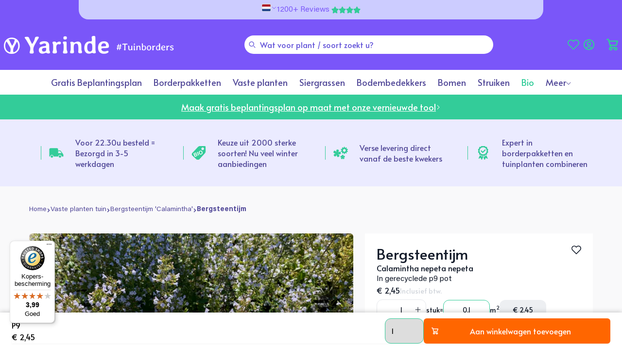

--- FILE ---
content_type: text/html; charset=utf-8
request_url: https://yarinde.nl/products/bergsteentijm-calamintha-nepeta-nepeta
body_size: 77265
content:
<!doctype html>
<html class="no-js" lang="nl">
  <head>
	<script src="//yarinde.nl/cdn/shop/files/pandectes-rules.js?v=2002187109070827553"></script>
	
	
	
	
	
    <meta charset="utf-8">
    <meta http-equiv="X-UA-Compatible" content="IE=edge">
    <meta name="viewport" content="width=device-width,initial-scale=1">
    <meta name="theme-color" content="#7A56F9">
    <meta name="google-site-verification" content="ocRPy5oRu8JBICbju7RgpMh57b6rNGlBLC-ORG-JEbw" />
    <link rel="canonical" href="https://yarinde.nl/products/bergsteentijm-calamintha-nepeta-nepeta">
<!-- Google Tag Manager -->
<script>(function(w,d,s,l,i){w[l]=w[l]||[];w[l].push({'gtm.start':
    new Date().getTime(),event:'gtm.js'});var f=d.getElementsByTagName(s)[0],
    j=d.createElement(s),dl=l!='dataLayer'?'&l='+l:'';j.async=true;j.src=
    'https://www.googletagmanager.com/gtm.js?id='+i+dl;f.parentNode.insertBefore(j,f);
})(window,document,'script','dataLayer','GTM-TK4M4DD');

</script>
<!-- End Google Tag Manager --><link rel="icon" type="image/png" href="//yarinde.nl/cdn/shop/files/favicon-logo-v2.svg?crop=center&height=32&v=1720449388&width=32">

    <title>
      Bergsteentijm - Calamintha nepeta nepeta plant kopen
</title>

    
      <meta name="description" content="Calamintha nepeta nepeta, beter bekend als Bergsteentijm, is een winterharde vaste plant die bijen en hommels aantrekt. Deze populaire plant wordt zo&#39;n 50 cm hoog en heeft aromatische bladeren en overvloedige bloemen. Deze zomerbloeier bloeit in het wit/ violetblauw en trekt veel bijen aan. Bergsteentijm Nepeta Nepeta ">
    

    
    

    

<meta property="og:site_name" content="Yarinde">
<meta property="og:url" content="https://yarinde.nl/products/bergsteentijm-calamintha-nepeta-nepeta">
<meta property="og:title" content="Bergsteentijm - Calamintha nepeta nepeta plant kopen">
<meta property="og:type" content="product">
<meta property="og:description" content="Calamintha nepeta nepeta, beter bekend als Bergsteentijm, is een winterharde vaste plant die bijen en hommels aantrekt. Deze populaire plant wordt zo&#39;n 50 cm hoog en heeft aromatische bladeren en overvloedige bloemen. Deze zomerbloeier bloeit in het wit/ violetblauw en trekt veel bijen aan. Bergsteentijm Nepeta Nepeta "><meta property="og:image" content="http://yarinde.nl/cdn/shop/products/Calamintha-nepeta-nepeta_5b8b7881-3116-4f7f-b5df-03f6a99b5922.jpg?v=1705945421">
  <meta property="og:image:secure_url" content="https://yarinde.nl/cdn/shop/products/Calamintha-nepeta-nepeta_5b8b7881-3116-4f7f-b5df-03f6a99b5922.jpg?v=1705945421">
  <meta property="og:image:width" content="1300">
  <meta property="og:image:height" content="869"><meta property="og:price:amount" content="2,45">
  <meta property="og:price:currency" content="EUR"><meta name="twitter:card" content="summary_large_image">
<meta name="twitter:title" content="Bergsteentijm - Calamintha nepeta nepeta plant kopen">
<meta name="twitter:description" content="Calamintha nepeta nepeta, beter bekend als Bergsteentijm, is een winterharde vaste plant die bijen en hommels aantrekt. Deze populaire plant wordt zo&#39;n 50 cm hoog en heeft aromatische bladeren en overvloedige bloemen. Deze zomerbloeier bloeit in het wit/ violetblauw en trekt veel bijen aan. Bergsteentijm Nepeta Nepeta ">


    <link href="//yarinde.nl/cdn/shop/t/270/assets/main.css?v=43571572348228560241768490399" rel="stylesheet" type="text/css" media="all" />
    <link href="//yarinde.nl/cdn/shop/t/270/assets/swiper.css?v=154514748163599711531741347818" rel="stylesheet" type="text/css" media="all" />
    
      
        <link href="//yarinde.nl/cdn/shop/t/270/assets/output.css?v=64967746764462724261768490395" rel="stylesheet" type="text/css" media="all" />
      
    

    <script src="//yarinde.nl/cdn/shop/t/270/assets/constants.js?v=58251544750838685771707381137" defer="defer"></script>
    <script src="//yarinde.nl/cdn/shop/t/270/assets/pubsub.js?v=158357773527763999511707381139" defer="defer"></script>
    <script src="//yarinde.nl/cdn/shop/t/270/assets/global.js?v=34218394920304226511756988693" defer="defer"></script>

    <script>window.performance && window.performance.mark && window.performance.mark('shopify.content_for_header.start');</script><meta name="facebook-domain-verification" content="fmmiqy39sdzcx7ii9m2jt41kid2qno">
<meta id="shopify-digital-wallet" name="shopify-digital-wallet" content="/84586135855/digital_wallets/dialog">
<meta name="shopify-requires-components" content="true" product-ids="9436891152687">
<meta name="shopify-checkout-api-token" content="1ac7aa3326d42f8591155ff8b82009fc">
<meta id="in-context-paypal-metadata" data-shop-id="84586135855" data-venmo-supported="false" data-environment="production" data-locale="nl_NL" data-paypal-v4="true" data-currency="EUR">
<link rel="alternate" hreflang="x-default" href="https://yarinde.nl/products/bergsteentijm-calamintha-nepeta-nepeta">
<link rel="alternate" hreflang="de-DE" href="https://yarinde.de/products/bergsteinthymian-calamintha-nepeta-nepeta">
<link rel="alternate" hreflang="nl-NL" href="https://yarinde.nl/products/bergsteentijm-calamintha-nepeta-nepeta">
<link rel="alternate" type="application/json+oembed" href="https://yarinde.nl/products/bergsteentijm-calamintha-nepeta-nepeta.oembed">
<script async="async" src="/checkouts/internal/preloads.js?locale=nl-NL"></script>
<link rel="preconnect" href="https://shop.app" crossorigin="anonymous">
<script async="async" src="https://shop.app/checkouts/internal/preloads.js?locale=nl-NL&shop_id=84586135855" crossorigin="anonymous"></script>
<script id="apple-pay-shop-capabilities" type="application/json">{"shopId":84586135855,"countryCode":"NL","currencyCode":"EUR","merchantCapabilities":["supports3DS"],"merchantId":"gid:\/\/shopify\/Shop\/84586135855","merchantName":"Yarinde","requiredBillingContactFields":["postalAddress","email","phone"],"requiredShippingContactFields":["postalAddress","email","phone"],"shippingType":"shipping","supportedNetworks":["visa","maestro","masterCard","amex"],"total":{"type":"pending","label":"Yarinde","amount":"1.00"},"shopifyPaymentsEnabled":true,"supportsSubscriptions":true}</script>
<script id="shopify-features" type="application/json">{"accessToken":"1ac7aa3326d42f8591155ff8b82009fc","betas":["rich-media-storefront-analytics"],"domain":"yarinde.nl","predictiveSearch":true,"shopId":84586135855,"locale":"nl"}</script>
<script>var Shopify = Shopify || {};
Shopify.shop = "yarinde-store.myshopify.com";
Shopify.locale = "nl";
Shopify.currency = {"active":"EUR","rate":"1.0"};
Shopify.country = "NL";
Shopify.theme = {"name":"shopify-theme-yarinde\/main","id":165638832431,"schema_name":"Skeleton","schema_version":"1.0.0","theme_store_id":null,"role":"main"};
Shopify.theme.handle = "null";
Shopify.theme.style = {"id":null,"handle":null};
Shopify.cdnHost = "yarinde.nl/cdn";
Shopify.routes = Shopify.routes || {};
Shopify.routes.root = "/";</script>
<script type="module">!function(o){(o.Shopify=o.Shopify||{}).modules=!0}(window);</script>
<script>!function(o){function n(){var o=[];function n(){o.push(Array.prototype.slice.apply(arguments))}return n.q=o,n}var t=o.Shopify=o.Shopify||{};t.loadFeatures=n(),t.autoloadFeatures=n()}(window);</script>
<script>
  window.ShopifyPay = window.ShopifyPay || {};
  window.ShopifyPay.apiHost = "shop.app\/pay";
  window.ShopifyPay.redirectState = null;
</script>
<script id="shop-js-analytics" type="application/json">{"pageType":"product"}</script>
<script defer="defer" async type="module" src="//yarinde.nl/cdn/shopifycloud/shop-js/modules/v2/client.init-shop-cart-sync_BHF27ruw.nl.esm.js"></script>
<script defer="defer" async type="module" src="//yarinde.nl/cdn/shopifycloud/shop-js/modules/v2/chunk.common_Dwaf6e9K.esm.js"></script>
<script type="module">
  await import("//yarinde.nl/cdn/shopifycloud/shop-js/modules/v2/client.init-shop-cart-sync_BHF27ruw.nl.esm.js");
await import("//yarinde.nl/cdn/shopifycloud/shop-js/modules/v2/chunk.common_Dwaf6e9K.esm.js");

  window.Shopify.SignInWithShop?.initShopCartSync?.({"fedCMEnabled":true,"windoidEnabled":true});

</script>
<script>
  window.Shopify = window.Shopify || {};
  if (!window.Shopify.featureAssets) window.Shopify.featureAssets = {};
  window.Shopify.featureAssets['shop-js'] = {"shop-cart-sync":["modules/v2/client.shop-cart-sync_CzejhlBD.nl.esm.js","modules/v2/chunk.common_Dwaf6e9K.esm.js"],"init-fed-cm":["modules/v2/client.init-fed-cm_C5dJsxJP.nl.esm.js","modules/v2/chunk.common_Dwaf6e9K.esm.js"],"shop-button":["modules/v2/client.shop-button_BIUGoX0f.nl.esm.js","modules/v2/chunk.common_Dwaf6e9K.esm.js"],"shop-cash-offers":["modules/v2/client.shop-cash-offers_CAxWVAMP.nl.esm.js","modules/v2/chunk.common_Dwaf6e9K.esm.js","modules/v2/chunk.modal_DPs9tt6r.esm.js"],"init-windoid":["modules/v2/client.init-windoid_D42eFYuP.nl.esm.js","modules/v2/chunk.common_Dwaf6e9K.esm.js"],"shop-toast-manager":["modules/v2/client.shop-toast-manager_CHrVQ4LF.nl.esm.js","modules/v2/chunk.common_Dwaf6e9K.esm.js"],"init-shop-email-lookup-coordinator":["modules/v2/client.init-shop-email-lookup-coordinator_BJ7DGpMB.nl.esm.js","modules/v2/chunk.common_Dwaf6e9K.esm.js"],"init-shop-cart-sync":["modules/v2/client.init-shop-cart-sync_BHF27ruw.nl.esm.js","modules/v2/chunk.common_Dwaf6e9K.esm.js"],"avatar":["modules/v2/client.avatar_BTnouDA3.nl.esm.js"],"pay-button":["modules/v2/client.pay-button_Bt0UM1g1.nl.esm.js","modules/v2/chunk.common_Dwaf6e9K.esm.js"],"init-customer-accounts":["modules/v2/client.init-customer-accounts_CPXMEhMZ.nl.esm.js","modules/v2/client.shop-login-button_BJd_2wNZ.nl.esm.js","modules/v2/chunk.common_Dwaf6e9K.esm.js","modules/v2/chunk.modal_DPs9tt6r.esm.js"],"init-shop-for-new-customer-accounts":["modules/v2/client.init-shop-for-new-customer-accounts_DzP6QY8i.nl.esm.js","modules/v2/client.shop-login-button_BJd_2wNZ.nl.esm.js","modules/v2/chunk.common_Dwaf6e9K.esm.js","modules/v2/chunk.modal_DPs9tt6r.esm.js"],"shop-login-button":["modules/v2/client.shop-login-button_BJd_2wNZ.nl.esm.js","modules/v2/chunk.common_Dwaf6e9K.esm.js","modules/v2/chunk.modal_DPs9tt6r.esm.js"],"init-customer-accounts-sign-up":["modules/v2/client.init-customer-accounts-sign-up_BIO3KTje.nl.esm.js","modules/v2/client.shop-login-button_BJd_2wNZ.nl.esm.js","modules/v2/chunk.common_Dwaf6e9K.esm.js","modules/v2/chunk.modal_DPs9tt6r.esm.js"],"shop-follow-button":["modules/v2/client.shop-follow-button_DdMksvBl.nl.esm.js","modules/v2/chunk.common_Dwaf6e9K.esm.js","modules/v2/chunk.modal_DPs9tt6r.esm.js"],"checkout-modal":["modules/v2/client.checkout-modal_Bfq0xZOZ.nl.esm.js","modules/v2/chunk.common_Dwaf6e9K.esm.js","modules/v2/chunk.modal_DPs9tt6r.esm.js"],"lead-capture":["modules/v2/client.lead-capture_BoSreVYi.nl.esm.js","modules/v2/chunk.common_Dwaf6e9K.esm.js","modules/v2/chunk.modal_DPs9tt6r.esm.js"],"shop-login":["modules/v2/client.shop-login_EGDq7Zjt.nl.esm.js","modules/v2/chunk.common_Dwaf6e9K.esm.js","modules/v2/chunk.modal_DPs9tt6r.esm.js"],"payment-terms":["modules/v2/client.payment-terms_00o-2tv1.nl.esm.js","modules/v2/chunk.common_Dwaf6e9K.esm.js","modules/v2/chunk.modal_DPs9tt6r.esm.js"]};
</script>
<script>(function() {
  var isLoaded = false;
  function asyncLoad() {
    if (isLoaded) return;
    isLoaded = true;
    var urls = ["https:\/\/loox.io\/widget\/XhG_gG5ec-\/loox.1756824263425.js?shop=yarinde-store.myshopify.com","https:\/\/tseish-app.connect.trustedshops.com\/esc.js?apiBaseUrl=aHR0cHM6Ly90c2Vpc2gtYXBwLmNvbm5lY3QudHJ1c3RlZHNob3BzLmNvbQ==\u0026instanceId=eWFyaW5kZS1zdG9yZS5teXNob3BpZnkuY29t\u0026shop=yarinde-store.myshopify.com"];
    for (var i = 0; i < urls.length; i++) {
      var s = document.createElement('script');
      s.type = 'text/javascript';
      s.async = true;
      s.src = urls[i];
      var x = document.getElementsByTagName('script')[0];
      x.parentNode.insertBefore(s, x);
    }
  };
  if(window.attachEvent) {
    window.attachEvent('onload', asyncLoad);
  } else {
    window.addEventListener('load', asyncLoad, false);
  }
})();</script>
<script id="__st">var __st={"a":84586135855,"offset":3600,"reqid":"4c074282-97e9-465d-8ce8-765f0ca18379-1768643490","pageurl":"yarinde.nl\/products\/bergsteentijm-calamintha-nepeta-nepeta","u":"567fcae99af5","p":"product","rtyp":"product","rid":9580737724719};</script>
<script>window.ShopifyPaypalV4VisibilityTracking = true;</script>
<script id="captcha-bootstrap">!function(){'use strict';const t='contact',e='account',n='new_comment',o=[[t,t],['blogs',n],['comments',n],[t,'customer']],c=[[e,'customer_login'],[e,'guest_login'],[e,'recover_customer_password'],[e,'create_customer']],r=t=>t.map((([t,e])=>`form[action*='/${t}']:not([data-nocaptcha='true']) input[name='form_type'][value='${e}']`)).join(','),a=t=>()=>t?[...document.querySelectorAll(t)].map((t=>t.form)):[];function s(){const t=[...o],e=r(t);return a(e)}const i='password',u='form_key',d=['recaptcha-v3-token','g-recaptcha-response','h-captcha-response',i],f=()=>{try{return window.sessionStorage}catch{return}},m='__shopify_v',_=t=>t.elements[u];function p(t,e,n=!1){try{const o=window.sessionStorage,c=JSON.parse(o.getItem(e)),{data:r}=function(t){const{data:e,action:n}=t;return t[m]||n?{data:e,action:n}:{data:t,action:n}}(c);for(const[e,n]of Object.entries(r))t.elements[e]&&(t.elements[e].value=n);n&&o.removeItem(e)}catch(o){console.error('form repopulation failed',{error:o})}}const l='form_type',E='cptcha';function T(t){t.dataset[E]=!0}const w=window,h=w.document,L='Shopify',v='ce_forms',y='captcha';let A=!1;((t,e)=>{const n=(g='f06e6c50-85a8-45c8-87d0-21a2b65856fe',I='https://cdn.shopify.com/shopifycloud/storefront-forms-hcaptcha/ce_storefront_forms_captcha_hcaptcha.v1.5.2.iife.js',D={infoText:'Beschermd door hCaptcha',privacyText:'Privacy',termsText:'Voorwaarden'},(t,e,n)=>{const o=w[L][v],c=o.bindForm;if(c)return c(t,g,e,D).then(n);var r;o.q.push([[t,g,e,D],n]),r=I,A||(h.body.append(Object.assign(h.createElement('script'),{id:'captcha-provider',async:!0,src:r})),A=!0)});var g,I,D;w[L]=w[L]||{},w[L][v]=w[L][v]||{},w[L][v].q=[],w[L][y]=w[L][y]||{},w[L][y].protect=function(t,e){n(t,void 0,e),T(t)},Object.freeze(w[L][y]),function(t,e,n,w,h,L){const[v,y,A,g]=function(t,e,n){const i=e?o:[],u=t?c:[],d=[...i,...u],f=r(d),m=r(i),_=r(d.filter((([t,e])=>n.includes(e))));return[a(f),a(m),a(_),s()]}(w,h,L),I=t=>{const e=t.target;return e instanceof HTMLFormElement?e:e&&e.form},D=t=>v().includes(t);t.addEventListener('submit',(t=>{const e=I(t);if(!e)return;const n=D(e)&&!e.dataset.hcaptchaBound&&!e.dataset.recaptchaBound,o=_(e),c=g().includes(e)&&(!o||!o.value);(n||c)&&t.preventDefault(),c&&!n&&(function(t){try{if(!f())return;!function(t){const e=f();if(!e)return;const n=_(t);if(!n)return;const o=n.value;o&&e.removeItem(o)}(t);const e=Array.from(Array(32),(()=>Math.random().toString(36)[2])).join('');!function(t,e){_(t)||t.append(Object.assign(document.createElement('input'),{type:'hidden',name:u})),t.elements[u].value=e}(t,e),function(t,e){const n=f();if(!n)return;const o=[...t.querySelectorAll(`input[type='${i}']`)].map((({name:t})=>t)),c=[...d,...o],r={};for(const[a,s]of new FormData(t).entries())c.includes(a)||(r[a]=s);n.setItem(e,JSON.stringify({[m]:1,action:t.action,data:r}))}(t,e)}catch(e){console.error('failed to persist form',e)}}(e),e.submit())}));const S=(t,e)=>{t&&!t.dataset[E]&&(n(t,e.some((e=>e===t))),T(t))};for(const o of['focusin','change'])t.addEventListener(o,(t=>{const e=I(t);D(e)&&S(e,y())}));const B=e.get('form_key'),M=e.get(l),P=B&&M;t.addEventListener('DOMContentLoaded',(()=>{const t=y();if(P)for(const e of t)e.elements[l].value===M&&p(e,B);[...new Set([...A(),...v().filter((t=>'true'===t.dataset.shopifyCaptcha))])].forEach((e=>S(e,t)))}))}(h,new URLSearchParams(w.location.search),n,t,e,['guest_login'])})(!0,!0)}();</script>
<script integrity="sha256-4kQ18oKyAcykRKYeNunJcIwy7WH5gtpwJnB7kiuLZ1E=" data-source-attribution="shopify.loadfeatures" defer="defer" src="//yarinde.nl/cdn/shopifycloud/storefront/assets/storefront/load_feature-a0a9edcb.js" crossorigin="anonymous"></script>
<script crossorigin="anonymous" defer="defer" src="//yarinde.nl/cdn/shopifycloud/storefront/assets/shopify_pay/storefront-65b4c6d7.js?v=20250812"></script>
<script data-source-attribution="shopify.dynamic_checkout.dynamic.init">var Shopify=Shopify||{};Shopify.PaymentButton=Shopify.PaymentButton||{isStorefrontPortableWallets:!0,init:function(){window.Shopify.PaymentButton.init=function(){};var t=document.createElement("script");t.src="https://yarinde.nl/cdn/shopifycloud/portable-wallets/latest/portable-wallets.nl.js",t.type="module",document.head.appendChild(t)}};
</script>
<script data-source-attribution="shopify.dynamic_checkout.buyer_consent">
  function portableWalletsHideBuyerConsent(e){var t=document.getElementById("shopify-buyer-consent"),n=document.getElementById("shopify-subscription-policy-button");t&&n&&(t.classList.add("hidden"),t.setAttribute("aria-hidden","true"),n.removeEventListener("click",e))}function portableWalletsShowBuyerConsent(e){var t=document.getElementById("shopify-buyer-consent"),n=document.getElementById("shopify-subscription-policy-button");t&&n&&(t.classList.remove("hidden"),t.removeAttribute("aria-hidden"),n.addEventListener("click",e))}window.Shopify?.PaymentButton&&(window.Shopify.PaymentButton.hideBuyerConsent=portableWalletsHideBuyerConsent,window.Shopify.PaymentButton.showBuyerConsent=portableWalletsShowBuyerConsent);
</script>
<script data-source-attribution="shopify.dynamic_checkout.cart.bootstrap">document.addEventListener("DOMContentLoaded",(function(){function t(){return document.querySelector("shopify-accelerated-checkout-cart, shopify-accelerated-checkout")}if(t())Shopify.PaymentButton.init();else{new MutationObserver((function(e,n){t()&&(Shopify.PaymentButton.init(),n.disconnect())})).observe(document.body,{childList:!0,subtree:!0})}}));
</script>
<link id="shopify-accelerated-checkout-styles" rel="stylesheet" media="screen" href="https://yarinde.nl/cdn/shopifycloud/portable-wallets/latest/accelerated-checkout-backwards-compat.css" crossorigin="anonymous">
<style id="shopify-accelerated-checkout-cart">
        #shopify-buyer-consent {
  margin-top: 1em;
  display: inline-block;
  width: 100%;
}

#shopify-buyer-consent.hidden {
  display: none;
}

#shopify-subscription-policy-button {
  background: none;
  border: none;
  padding: 0;
  text-decoration: underline;
  font-size: inherit;
  cursor: pointer;
}

#shopify-subscription-policy-button::before {
  box-shadow: none;
}

      </style>
<script id="sections-script" data-sections="header" defer="defer" src="//yarinde.nl/cdn/shop/t/270/compiled_assets/scripts.js?v=62290"></script>
<script>window.performance && window.performance.mark && window.performance.mark('shopify.content_for_header.end');</script>
<link
        rel="stylesheet"
        href="//yarinde.nl/cdn/shop/t/270/assets/component-predictive-search.css?v=42449837805497280671730407021"
        media="print"
        onload="this.media='all'"
      ><script>
      document.documentElement.className = document.documentElement.className.replace('no-js', 'js');
      if (Shopify.designMode) {
        document.documentElement.classList.add('shopify-design-mode');
      }
    </script>

    <!-- Begin eTrusted bootstrap tag -->
    <script src="https://integrations.etrusted.com/applications/widget.js/v2" defer async></script>
    <!-- End eTrusted bootstrap tag -->

  <!-- BEGIN app block: shopify://apps/pandectes-gdpr/blocks/banner/58c0baa2-6cc1-480c-9ea6-38d6d559556a -->
  
    
      <!-- TCF is active, scripts are loaded above -->
      
        <script>
          if (!window.PandectesRulesSettings) {
            window.PandectesRulesSettings = {"store":{"id":84586135855,"adminMode":false,"headless":false,"storefrontRootDomain":"","checkoutRootDomain":"","storefrontAccessToken":""},"banner":{"revokableTrigger":false,"cookiesBlockedByDefault":"7","hybridStrict":false,"isActive":true},"geolocation":{"auOnly":false,"brOnly":false,"caOnly":false,"chOnly":false,"euOnly":true,"jpOnly":false,"nzOnly":false,"thOnly":false,"zaOnly":false,"canadaOnly":false,"globalVisibility":false},"blocker":{"isActive":false,"googleConsentMode":{"isActive":true,"id":"GTM-TK4M4DD","analyticsId":"G-T2QQ4X12H7","adwordsId":"","adStorageCategory":4,"analyticsStorageCategory":2,"functionalityStorageCategory":1,"personalizationStorageCategory":1,"securityStorageCategory":0,"customEvent":true,"redactData":true,"urlPassthrough":false,"dataLayerProperty":"dataLayer","waitForUpdate":0,"useNativeChannel":false},"facebookPixel":{"isActive":false,"id":"","ldu":false},"microsoft":{},"clarity":{},"rakuten":{"isActive":false,"cmp":false,"ccpa":false},"gpcIsActive":true,"klaviyoIsActive":false,"defaultBlocked":7,"patterns":{"whiteList":[],"blackList":{"1":[],"2":[],"4":[],"8":[]},"iframesWhiteList":[],"iframesBlackList":{"1":[],"2":[],"4":[],"8":[]},"beaconsWhiteList":[],"beaconsBlackList":{"1":[],"2":[],"4":[],"8":[]}}}};
            const rulesScript = document.createElement('script');
            window.PandectesRulesSettings.auto = true;
            rulesScript.src = "https://cdn.shopify.com/extensions/019bcaca-2a7e-799d-b8a2-db0246deb318/gdpr-226/assets/pandectes-rules.js";
            const firstChild = document.head.firstChild;
            document.head.insertBefore(rulesScript, firstChild);
          }
        </script>
      
      <script>
        
          window.PandectesSettings = {"store":{"id":84586135855,"plan":"plus","theme":"shopify-theme-yarinde/main","primaryLocale":"nl","adminMode":false,"headless":false,"storefrontRootDomain":"","checkoutRootDomain":"","storefrontAccessToken":""},"tsPublished":1756763910,"declaration":{"showPurpose":false,"showProvider":false,"declIntroText":"We gebruiken cookies om de functionaliteit van de website te optimaliseren, de prestaties te analyseren en u een gepersonaliseerde ervaring te bieden. Sommige cookies zijn essentieel om de website goed te laten werken en correct te laten functioneren. Die cookies kunnen niet worden uitgeschakeld. In dit venster kunt u uw voorkeur voor cookies beheren.","showDateGenerated":true},"language":{"unpublished":[],"languageMode":"Multilingual","fallbackLanguage":"nl","languageDetection":"locale","languagesSupported":["de"]},"texts":{"managed":{"headerText":{"de":"Wir respektieren deine Privatsphäre","nl":"Wij respecteren uw privacy"},"consentText":{"de":"Diese Website verwendet Cookies, um Ihnen das beste Erlebnis zu bieten.","nl":"Deze website maakt gebruik van cookies om u de beste ervaring te bieden."},"linkText":{"de":"Mehr erfahren","nl":"Kom meer te weten"},"imprintText":{"de":"Impressum","nl":"Afdruk"},"googleLinkText":{"de":"Googles Datenschutzbestimmungen","nl":"Privacyvoorwaarden van Google"},"allowButtonText":{"de":"Annehmen","nl":"Accepteren"},"denyButtonText":{"de":"Ablehnen","nl":"Afwijzen"},"dismissButtonText":{"de":"Okay","nl":"OK"},"leaveSiteButtonText":{"de":"Diese Seite verlassen","nl":"Verlaat deze site"},"preferencesButtonText":{"de":"Einstellungen","nl":"Voorkeuren"},"cookiePolicyText":{"de":"Cookie-Richtlinie","nl":"Cookie beleid"},"preferencesPopupTitleText":{"de":"Einwilligungseinstellungen verwalten","nl":"Toestemmingsvoorkeuren beheren"},"preferencesPopupIntroText":{"de":"Wir verwenden Cookies, um die Funktionalität der Website zu optimieren, die Leistung zu analysieren und Ihnen ein personalisiertes Erlebnis zu bieten. Einige Cookies sind für den ordnungsgemäßen Betrieb der Website unerlässlich. Diese Cookies können nicht deaktiviert werden. In diesem Fenster können Sie Ihre Präferenzen für Cookies verwalten.","nl":"We gebruiken cookies om de functionaliteit van de website te optimaliseren, de prestaties te analyseren en u een gepersonaliseerde ervaring te bieden. Sommige cookies zijn essentieel om de website correct te laten werken en functioneren. Die cookies kunnen niet worden uitgeschakeld. In dit venster kunt u uw voorkeur voor cookies beheren."},"preferencesPopupSaveButtonText":{"de":"Auswahl speichern","nl":"Voorkeuren opslaan"},"preferencesPopupCloseButtonText":{"de":"Schließen","nl":"Sluiten"},"preferencesPopupAcceptAllButtonText":{"de":"Alles Akzeptieren","nl":"Accepteer alles"},"preferencesPopupRejectAllButtonText":{"de":"Alles ablehnen","nl":"Alles afwijzen"},"cookiesDetailsText":{"de":"Cookie-Details","nl":"Cookiegegevens"},"preferencesPopupAlwaysAllowedText":{"de":"Immer erlaubt","nl":"altijd toegestaan"},"accessSectionParagraphText":{"de":"Sie haben das Recht, jederzeit auf Ihre Daten zuzugreifen.","nl":"U heeft te allen tijde het recht om uw gegevens in te zien."},"accessSectionTitleText":{"de":"Datenübertragbarkeit","nl":"Gegevensportabiliteit"},"accessSectionAccountInfoActionText":{"de":"persönliche Daten","nl":"Persoonlijke gegevens"},"accessSectionDownloadReportActionText":{"de":"Alle Daten anfordern","nl":"Download alles"},"accessSectionGDPRRequestsActionText":{"de":"Anfragen betroffener Personen","nl":"Verzoeken van betrokkenen"},"accessSectionOrdersRecordsActionText":{"de":"Aufträge","nl":"Bestellingen"},"rectificationSectionParagraphText":{"de":"Sie haben das Recht, die Aktualisierung Ihrer Daten zu verlangen, wann immer Sie dies für angemessen halten.","nl":"U hebt het recht om te vragen dat uw gegevens worden bijgewerkt wanneer u dat nodig acht."},"rectificationSectionTitleText":{"de":"Datenberichtigung","nl":"Gegevens rectificatie"},"rectificationCommentPlaceholder":{"de":"Beschreiben Sie, was Sie aktualisieren möchten","nl":"Beschrijf wat u wilt bijwerken"},"rectificationCommentValidationError":{"de":"Kommentar ist erforderlich","nl":"Commentaar is verplicht"},"rectificationSectionEditAccountActionText":{"de":"Aktualisierung anfordern","nl":"Vraag een update aan"},"erasureSectionTitleText":{"de":"Recht auf Löschung","nl":"Recht om vergeten te worden"},"erasureSectionParagraphText":{"de":"Sie haben das Recht, die Löschung aller Ihrer Daten zu verlangen. Danach können Sie nicht mehr auf Ihr Konto zugreifen.","nl":"U heeft het recht om al uw gegevens te laten wissen. Daarna heeft u geen toegang meer tot uw account."},"erasureSectionRequestDeletionActionText":{"de":"Löschung personenbezogener Daten anfordern","nl":"Verzoek om verwijdering van persoonlijke gegevens"},"consentDate":{"de":"Zustimmungsdatum","nl":"Toestemmingsdatum"},"consentId":{"de":"Einwilligungs-ID","nl":"Toestemmings-ID"},"consentSectionChangeConsentActionText":{"de":"Einwilligungspräferenz ändern","nl":"Wijzig de toestemmingsvoorkeur"},"consentSectionConsentedText":{"de":"Sie haben der Cookie-Richtlinie dieser Website zugestimmt am","nl":"U heeft ingestemd met het cookiebeleid van deze website op:"},"consentSectionNoConsentText":{"de":"Sie haben der Cookie-Richtlinie dieser Website nicht zugestimmt.","nl":"U heeft niet ingestemd met het cookiebeleid van deze website."},"consentSectionTitleText":{"de":"Ihre Cookie-Einwilligung","nl":"Uw toestemming voor cookies"},"consentStatus":{"de":"Einwilligungspräferenz","nl":"Toestemmingsvoorkeur"},"confirmationFailureMessage":{"de":"Ihre Anfrage wurde nicht bestätigt. Bitte versuchen Sie es erneut und wenn das Problem weiterhin besteht, wenden Sie sich an den Ladenbesitzer, um Hilfe zu erhalten","nl":"Uw verzoek is niet geverifieerd. Probeer het opnieuw en als het probleem aanhoudt, neem dan contact op met de winkeleigenaar voor hulp"},"confirmationFailureTitle":{"de":"Ein Problem ist aufgetreten","nl":"Er is een probleem opgetreden"},"confirmationSuccessMessage":{"de":"Wir werden uns in Kürze zu Ihrem Anliegen bei Ihnen melden.","nl":"We zullen spoedig contact met u opnemen over uw verzoek."},"confirmationSuccessTitle":{"de":"Ihre Anfrage wurde bestätigt","nl":"Uw verzoek is geverifieerd"},"guestsSupportEmailFailureMessage":{"de":"Ihre Anfrage wurde nicht übermittelt. Bitte versuchen Sie es erneut und wenn das Problem weiterhin besteht, wenden Sie sich an den Shop-Inhaber, um Hilfe zu erhalten.","nl":"Uw verzoek is niet ingediend. Probeer het opnieuw en als het probleem aanhoudt, neem dan contact op met de winkeleigenaar voor hulp."},"guestsSupportEmailFailureTitle":{"de":"Ein Problem ist aufgetreten","nl":"Er is een probleem opgetreden"},"guestsSupportEmailPlaceholder":{"de":"E-Mail-Addresse","nl":"E-mailadres"},"guestsSupportEmailSuccessMessage":{"de":"Wenn Sie als Kunde dieses Shops registriert sind, erhalten Sie in Kürze eine E-Mail mit Anweisungen zum weiteren Vorgehen.","nl":"Als je bent geregistreerd als klant van deze winkel, ontvang je binnenkort een e-mail met instructies over hoe je verder kunt gaan."},"guestsSupportEmailSuccessTitle":{"de":"Vielen Dank für die Anfrage","nl":"dankjewel voor je aanvraag"},"guestsSupportEmailValidationError":{"de":"Email ist ungültig","nl":"E-mail is niet geldig"},"guestsSupportInfoText":{"de":"Bitte loggen Sie sich mit Ihrem Kundenkonto ein, um fortzufahren.","nl":"Log in met uw klantaccount om verder te gaan."},"submitButton":{"de":"einreichen","nl":"Indienen"},"submittingButton":{"de":"Senden...","nl":"Verzenden..."},"cancelButton":{"de":"Abbrechen","nl":"Annuleren"},"declIntroText":{"de":"Wir verwenden Cookies, um die Funktionalität der Website zu optimieren, die Leistung zu analysieren und Ihnen ein personalisiertes Erlebnis zu bieten. Einige Cookies sind für den ordnungsgemäßen Betrieb der Website unerlässlich. Diese Cookies können nicht deaktiviert werden. In diesem Fenster können Sie Ihre Präferenzen für Cookies verwalten.","nl":"We gebruiken cookies om de functionaliteit van de website te optimaliseren, de prestaties te analyseren en u een gepersonaliseerde ervaring te bieden. Sommige cookies zijn essentieel om de website goed te laten werken en correct te laten functioneren. Die cookies kunnen niet worden uitgeschakeld. In dit venster kunt u uw voorkeur voor cookies beheren."},"declName":{"de":"Name","nl":"Naam"},"declPurpose":{"de":"Zweck","nl":"Doel"},"declType":{"de":"Typ","nl":"Type"},"declRetention":{"de":"Speicherdauer","nl":"Behoud"},"declProvider":{"de":"Anbieter","nl":"Aanbieder"},"declFirstParty":{"de":"Erstanbieter","nl":"Directe"},"declThirdParty":{"de":"Drittanbieter","nl":"Derde partij"},"declSeconds":{"de":"Sekunden","nl":"seconden"},"declMinutes":{"de":"Minuten","nl":"minuten"},"declHours":{"de":"Std.","nl":"uur"},"declDays":{"de":"Tage","nl":"dagen"},"declMonths":{"de":"Monate","nl":"maanden"},"declYears":{"de":"Jahre","nl":"jaren"},"declSession":{"de":"Sitzung","nl":"Sessie"},"declDomain":{"de":"Domain","nl":"Domein"},"declPath":{"de":"Weg","nl":"Pad"}},"categories":{"strictlyNecessaryCookiesTitleText":{"de":"Unbedingt erforderlich","nl":"Strikt noodzakelijke cookies"},"strictlyNecessaryCookiesDescriptionText":{"de":"Diese Cookies sind unerlässlich, damit Sie sich auf der Website bewegen und ihre Funktionen nutzen können, z. B. den Zugriff auf sichere Bereiche der Website. Ohne diese Cookies kann die Website nicht richtig funktionieren.","nl":"Deze cookies zijn essentieel om u in staat te stellen door de website te navigeren en de functies ervan te gebruiken, zoals toegang tot beveiligde delen van de website. Zonder deze cookies kan de website niet goed functioneren."},"functionalityCookiesTitleText":{"de":"Funktionale Cookies","nl":"Functionele cookies"},"functionalityCookiesDescriptionText":{"de":"Diese Cookies ermöglichen es der Website, verbesserte Funktionalität und Personalisierung bereitzustellen. Sie können von uns oder von Drittanbietern gesetzt werden, deren Dienste wir auf unseren Seiten hinzugefügt haben. Wenn Sie diese Cookies nicht zulassen, funktionieren einige oder alle dieser Dienste möglicherweise nicht richtig.","nl":"Deze cookies stellen de site in staat om verbeterde functionaliteit en personalisatie te bieden. Ze kunnen worden ingesteld door ons of door externe providers wiens diensten we aan onze pagina's hebben toegevoegd. Als u deze cookies niet toestaat, werken sommige of al deze diensten mogelijk niet correct."},"performanceCookiesTitleText":{"de":"Performance-Cookies","nl":"Prestatiecookies"},"performanceCookiesDescriptionText":{"de":"Diese Cookies ermöglichen es uns, die Leistung unserer Website zu überwachen und zu verbessern. Sie ermöglichen es uns beispielsweise, Besuche zu zählen, Verkehrsquellen zu identifizieren und zu sehen, welche Teile der Website am beliebtesten sind.","nl":"Deze cookies stellen ons in staat om de prestaties van onze website te monitoren en te verbeteren. Ze stellen ons bijvoorbeeld in staat om bezoeken te tellen, verkeersbronnen te identificeren en te zien welke delen van de site het populairst zijn."},"targetingCookiesTitleText":{"de":"Targeting-Cookies","nl":"Targeting-cookies"},"targetingCookiesDescriptionText":{"de":"Diese Cookies können von unseren Werbepartnern über unsere Website gesetzt werden. Sie können von diesen Unternehmen verwendet werden, um ein Profil Ihrer Interessen zu erstellen und Ihnen relevante Werbung auf anderen Websites anzuzeigen. Sie speichern keine direkten personenbezogenen Daten, sondern basieren auf der eindeutigen Identifizierung Ihres Browsers und Ihres Internetgeräts. Wenn Sie diese Cookies nicht zulassen, erleben Sie weniger zielgerichtete Werbung.","nl":"Deze cookies kunnen via onze site worden geplaatst door onze advertentiepartners. Ze kunnen door die bedrijven worden gebruikt om een profiel van uw interesses op te bouwen en u relevante advertenties op andere sites te tonen. Ze slaan geen directe persoonlijke informatie op, maar zijn gebaseerd op de unieke identificatie van uw browser en internetapparaat. Als je deze cookies niet toestaat, krijg je minder gerichte advertenties te zien."},"unclassifiedCookiesTitleText":{"de":"Unklassifizierte Cookies","nl":"Niet-geclassificeerde cookies"},"unclassifiedCookiesDescriptionText":{"de":"Unklassifizierte Cookies sind Cookies, die wir gerade zusammen mit den Anbietern einzelner Cookies klassifizieren.","nl":"Niet-geclassificeerde cookies zijn cookies die we aan het classificeren zijn, samen met de aanbieders van individuele cookies."}},"auto":{}},"library":{"previewMode":false,"fadeInTimeout":0,"defaultBlocked":7,"showLink":true,"showImprintLink":false,"showGoogleLink":false,"enabled":true,"cookie":{"expiryDays":365,"secure":true,"domain":""},"dismissOnScroll":false,"dismissOnWindowClick":false,"dismissOnTimeout":false,"palette":{"popup":{"background":"#FFFFFF","backgroundForCalculations":{"a":1,"b":255,"g":255,"r":255},"text":"#000000"},"button":{"background":"#7A56F9","backgroundForCalculations":{"a":1,"b":249,"g":86,"r":122},"text":"#FFFFFF","textForCalculation":{"a":1,"b":255,"g":255,"r":255},"border":"transparent"}},"content":{"href":"https://yarinde-store.myshopify.com/policies/privacy-policy","imprintHref":"/","close":"&#10005;","target":"","logo":"<img class=\"cc-banner-logo\" style=\"max-height: 40px;\" src=\"https://yarinde-store.myshopify.com/cdn/shop/files/pandectes-banner-logo.png\" alt=\"Cookie banner\" />"},"window":"<div role=\"dialog\" aria-label=\"{{header}}\" aria-describedby=\"cookieconsent:desc\" id=\"pandectes-banner\" class=\"cc-window-wrapper cc-top-center-wrapper\"><div class=\"pd-cookie-banner-window cc-window {{classes}}\"><!--googleoff: all-->{{children}}<!--googleon: all--></div></div>","compliance":{"custom":"<div class=\"cc-compliance cc-highlight\">{{preferences}}{{allow}}</div>"},"type":"custom","layouts":{"basic":"{{logo}}{{messagelink}}{{compliance}}"},"position":"top-center","theme":"block","revokable":false,"animateRevokable":false,"revokableReset":false,"revokableLogoUrl":"","revokablePlacement":"bottom-left","revokableMarginHorizontal":15,"revokableMarginVertical":15,"static":false,"autoAttach":true,"hasTransition":false,"blacklistPage":[""],"elements":{"close":"<button aria-label=\"Sluiten\" type=\"button\" class=\"cc-close\">{{close}}</button>","dismiss":"<button type=\"button\" class=\"cc-btn cc-btn-decision cc-dismiss\">{{dismiss}}</button>","allow":"<button type=\"button\" class=\"cc-btn cc-btn-decision cc-allow\">{{allow}}</button>","deny":"<button type=\"button\" class=\"cc-btn cc-btn-decision cc-deny\">{{deny}}</button>","preferences":"<button type=\"button\" class=\"cc-btn cc-settings\" onclick=\"Pandectes.fn.openPreferences()\">{{preferences}}</button>"}},"geolocation":{"auOnly":false,"brOnly":false,"caOnly":false,"chOnly":false,"euOnly":true,"jpOnly":false,"nzOnly":false,"thOnly":false,"zaOnly":false,"canadaOnly":false,"globalVisibility":false},"dsr":{"guestsSupport":false,"accessSectionDownloadReportAuto":false},"banner":{"resetTs":1706864713,"extraCss":"        .cc-banner-logo {max-width: 24em!important;}    @media(min-width: 768px) {.cc-window.cc-floating{max-width: 24em!important;width: 24em!important;}}    .cc-message, .pd-cookie-banner-window .cc-header, .cc-logo {text-align: left}    .cc-window-wrapper{z-index: 2147483647;}    .cc-window{z-index: 2147483647;font-family: inherit;}    .pd-cookie-banner-window .cc-header{font-family: inherit;}    .pd-cp-ui{font-family: inherit; background-color: #FFFFFF;color:#000000;}    button.pd-cp-btn, a.pd-cp-btn{background-color:#7A56F9;color:#FFFFFF!important;}    input + .pd-cp-preferences-slider{background-color: rgba(0, 0, 0, 0.3)}    .pd-cp-scrolling-section::-webkit-scrollbar{background-color: rgba(0, 0, 0, 0.3)}    input:checked + .pd-cp-preferences-slider{background-color: rgba(0, 0, 0, 1)}    .pd-cp-scrolling-section::-webkit-scrollbar-thumb {background-color: rgba(0, 0, 0, 1)}    .pd-cp-ui-close{color:#000000;}    .pd-cp-preferences-slider:before{background-color: #FFFFFF}    .pd-cp-title:before {border-color: #000000!important}    .pd-cp-preferences-slider{background-color:#000000}    .pd-cp-toggle{color:#000000!important}    @media(max-width:699px) {.pd-cp-ui-close-top svg {fill: #000000}}    .pd-cp-toggle:hover,.pd-cp-toggle:visited,.pd-cp-toggle:active{color:#000000!important}    .pd-cookie-banner-window {box-shadow: 0 0 18px rgb(0 0 0 / 20%);}  ","customJavascript":{},"showPoweredBy":false,"logoHeight":40,"revokableTrigger":false,"hybridStrict":false,"cookiesBlockedByDefault":"7","isActive":true,"implicitSavePreferences":false,"cookieIcon":false,"blockBots":false,"showCookiesDetails":true,"hasTransition":false,"blockingPage":false,"showOnlyLandingPage":false,"leaveSiteUrl":"https://www.google.com","linkRespectStoreLang":false},"cookies":{"0":[{"name":"keep_alive","type":"http","domain":"yarinde-store.myshopify.com","path":"/","provider":"Shopify","firstParty":true,"retention":"30 minute(s)","expires":30,"unit":"declMinutes","purpose":{"de":"Wird im Zusammenhang mit der Käuferlokalisierung verwendet.","nl":"Gebruikt in verband met lokalisatie van kopers."}},{"name":"secure_customer_sig","type":"http","domain":"yarinde-store.myshopify.com","path":"/","provider":"Shopify","firstParty":true,"retention":"1 year(s)","expires":1,"unit":"declYears","purpose":{"de":"Wird im Zusammenhang mit dem Kundenlogin verwendet.","nl":"Gebruikt in verband met klantenlogin."}},{"name":"localization","type":"http","domain":"yarinde-store.myshopify.com","path":"/","provider":"Shopify","firstParty":true,"retention":"1 year(s)","expires":1,"unit":"declYears","purpose":{"de":"Lokalisierung von Shopify-Shops","nl":"Shopify-winkellokalisatie"}},{"name":"cart_currency","type":"http","domain":"yarinde-store.myshopify.com","path":"/","provider":"Shopify","firstParty":true,"retention":"2 ","expires":2,"unit":"declSession","purpose":{"de":"Das Cookie ist für die sichere Checkout- und Zahlungsfunktion auf der Website erforderlich. Diese Funktion wird von shopify.com bereitgestellt.","nl":"De cookie is nodig voor de veilige betaal- en betaalfunctie op de website. Deze functie wordt geleverd door shopify.com."}},{"name":"_cmp_a","type":"http","domain":".yarinde-store.myshopify.com","path":"/","provider":"Shopify","firstParty":true,"retention":"1 day(s)","expires":1,"unit":"declDays","purpose":{"de":"Wird zum Verwalten der Datenschutzeinstellungen des Kunden verwendet.","nl":"Wordt gebruikt voor het beheren van de privacy-instellingen van klanten."}},{"name":"_tracking_consent","type":"http","domain":".yarinde-store.myshopify.com","path":"/","provider":"Shopify","firstParty":true,"retention":"1 year(s)","expires":1,"unit":"declYears","purpose":{"de":"Tracking-Einstellungen.","nl":"Voorkeuren volgen."}}],"1":[],"2":[{"name":"_shopify_y","type":"http","domain":".yarinde-store.myshopify.com","path":"/","provider":"Shopify","firstParty":true,"retention":"1 year(s)","expires":1,"unit":"declYears","purpose":{"de":"Shopify-Analysen.","nl":"Shopify-analyses."}},{"name":"_landing_page","type":"http","domain":".yarinde-store.myshopify.com","path":"/","provider":"Shopify","firstParty":true,"retention":"2 ","expires":2,"unit":"declSession","purpose":{"de":"Verfolgt Zielseiten.","nl":"Volgt bestemmingspagina's."}},{"name":"_shopify_s","type":"http","domain":".yarinde-store.myshopify.com","path":"/","provider":"Shopify","firstParty":true,"retention":"30 minute(s)","expires":30,"unit":"declMinutes","purpose":{"de":"Shopify-Analysen.","nl":"Shopify-analyses."}},{"name":"_orig_referrer","type":"http","domain":".yarinde-store.myshopify.com","path":"/","provider":"Shopify","firstParty":true,"retention":"2 ","expires":2,"unit":"declSession","purpose":{"de":"Verfolgt Zielseiten.","nl":"Volgt bestemmingspagina's."}}],"4":[{"name":"__kla_id","type":"http","domain":"yarinde-store.myshopify.com","path":"/","provider":"Klaviyo","firstParty":true,"retention":"1 year(s)","expires":1,"unit":"declYears","purpose":{"de":"Verfolgt, wenn jemand durch eine Klaviyo-E-Mail auf Ihre Website klickt","nl":"Houdt bij wanneer iemand door een Klaviyo-e-mail naar uw website klikt"}},{"name":"swym-swymRegid","type":"http","domain":".yarinde-store.myshopify.com","path":"/","provider":"Amazon","firstParty":true,"retention":"1 year(s)","expires":1,"unit":"declYears","purpose":{"de":"Wird von Ihrer Anwendung verwendet.","nl":"Gebruikt door uw toepassing."}},{"name":"swym-session-id","type":"http","domain":".yarinde-store.myshopify.com","path":"/","provider":"Swym","firstParty":true,"retention":"30 minute(s)","expires":30,"unit":"declMinutes","purpose":{"de":"Wird vom SWYM Wishlist Plus Shopify-Plugin verwendet.","nl":"Gebruikt door de SWYM-verlanglijst Plus Shopify-plug-in."}},{"name":"swym-pid","type":"http","domain":".yarinde-store.myshopify.com","path":"/","provider":"Swym","firstParty":true,"retention":"1 year(s)","expires":1,"unit":"declYears","purpose":{"de":"Wird von Ihrer Anwendung verwendet.","nl":"Gebruikt door uw toepassing."}},{"name":"swym-o_s","type":"http","domain":".yarinde-store.myshopify.com","path":"/","provider":"Swym","firstParty":true,"retention":"30 minute(s)","expires":30,"unit":"declMinutes","purpose":{"de":"Wird von Ihrer Anwendung verwendet.","nl":"Gebruikt door uw toepassing."}}],"8":[{"name":"swym-email","type":"http","domain":".yarinde-store.myshopify.com","path":"/","provider":"Unknown","firstParty":true,"retention":"1 year(s)","expires":1,"unit":"declYears","purpose":{"de":"Wird von Ihrer Anwendung verwendet.","nl":"Gebruikt door uw toepassing."}},{"name":"__verify","type":"http","domain":"yarinde-store.myshopify.com","path":"/","provider":"Unknown","firstParty":true,"retention":"Session","expires":1,"unit":"declSeconds","purpose":{"nl":""}}]},"blocker":{"isActive":false,"googleConsentMode":{"id":"GTM-TK4M4DD","analyticsId":"G-T2QQ4X12H7","adwordsId":"","isActive":true,"adStorageCategory":4,"analyticsStorageCategory":2,"personalizationStorageCategory":1,"functionalityStorageCategory":1,"customEvent":true,"securityStorageCategory":0,"redactData":true,"urlPassthrough":false,"dataLayerProperty":"dataLayer","waitForUpdate":0,"useNativeChannel":false},"facebookPixel":{"id":"","isActive":false,"ldu":false},"microsoft":{},"rakuten":{"isActive":false,"cmp":false,"ccpa":false},"klaviyoIsActive":false,"gpcIsActive":true,"clarity":{},"defaultBlocked":7,"patterns":{"whiteList":[],"blackList":{"1":[],"2":[],"4":[],"8":[]},"iframesWhiteList":[],"iframesBlackList":{"1":[],"2":[],"4":[],"8":[]},"beaconsWhiteList":[],"beaconsBlackList":{"1":[],"2":[],"4":[],"8":[]}}}};
        
        window.addEventListener('DOMContentLoaded', function(){
          const script = document.createElement('script');
          
            script.src = "https://cdn.shopify.com/extensions/019bcaca-2a7e-799d-b8a2-db0246deb318/gdpr-226/assets/pandectes-core.js";
          
          script.defer = true;
          document.body.appendChild(script);
        })
      </script>
    
  


<!-- END app block --><!-- BEGIN app block: shopify://apps/klaviyo-email-marketing-sms/blocks/klaviyo-onsite-embed/2632fe16-c075-4321-a88b-50b567f42507 -->












  <script async src="https://static.klaviyo.com/onsite/js/YvNfqB/klaviyo.js?company_id=YvNfqB"></script>
  <script>!function(){if(!window.klaviyo){window._klOnsite=window._klOnsite||[];try{window.klaviyo=new Proxy({},{get:function(n,i){return"push"===i?function(){var n;(n=window._klOnsite).push.apply(n,arguments)}:function(){for(var n=arguments.length,o=new Array(n),w=0;w<n;w++)o[w]=arguments[w];var t="function"==typeof o[o.length-1]?o.pop():void 0,e=new Promise((function(n){window._klOnsite.push([i].concat(o,[function(i){t&&t(i),n(i)}]))}));return e}}})}catch(n){window.klaviyo=window.klaviyo||[],window.klaviyo.push=function(){var n;(n=window._klOnsite).push.apply(n,arguments)}}}}();</script>

  
    <script id="viewed_product">
      if (item == null) {
        var _learnq = _learnq || [];

        var MetafieldReviews = null
        var MetafieldYotpoRating = null
        var MetafieldYotpoCount = null
        var MetafieldLooxRating = null
        var MetafieldLooxCount = null
        var okendoProduct = null
        var okendoProductReviewCount = null
        var okendoProductReviewAverageValue = null
        try {
          // The following fields are used for Customer Hub recently viewed in order to add reviews.
          // This information is not part of __kla_viewed. Instead, it is part of __kla_viewed_reviewed_items
          MetafieldReviews = {};
          MetafieldYotpoRating = null
          MetafieldYotpoCount = null
          MetafieldLooxRating = null
          MetafieldLooxCount = null

          okendoProduct = null
          // If the okendo metafield is not legacy, it will error, which then requires the new json formatted data
          if (okendoProduct && 'error' in okendoProduct) {
            okendoProduct = null
          }
          okendoProductReviewCount = okendoProduct ? okendoProduct.reviewCount : null
          okendoProductReviewAverageValue = okendoProduct ? okendoProduct.reviewAverageValue : null
        } catch (error) {
          console.error('Error in Klaviyo onsite reviews tracking:', error);
        }

        var item = {
          Name: "Bergsteentijm - Calamintha nepeta nepeta",
          ProductID: 9580737724719,
          Categories: ["all","All \/ Vaste Planten","Bergsteentijm 'Calamintha'","Populaire vaste planten droge grond","Populaire vaste planten halfzon","Populaire vaste planten zon","Randbeplanting","Tuinplanten kopen online"],
          ImageURL: "https://yarinde.nl/cdn/shop/products/Calamintha-nepeta-nepeta_5b8b7881-3116-4f7f-b5df-03f6a99b5922_grande.jpg?v=1705945421",
          URL: "https://yarinde.nl/products/bergsteentijm-calamintha-nepeta-nepeta",
          Brand: "green-packaging-p9",
          Price: "€ 2,45",
          Value: "2,45",
          CompareAtPrice: "€ 0,00"
        };
        _learnq.push(['track', 'Viewed Product', item]);
        _learnq.push(['trackViewedItem', {
          Title: item.Name,
          ItemId: item.ProductID,
          Categories: item.Categories,
          ImageUrl: item.ImageURL,
          Url: item.URL,
          Metadata: {
            Brand: item.Brand,
            Price: item.Price,
            Value: item.Value,
            CompareAtPrice: item.CompareAtPrice
          },
          metafields:{
            reviews: MetafieldReviews,
            yotpo:{
              rating: MetafieldYotpoRating,
              count: MetafieldYotpoCount,
            },
            loox:{
              rating: MetafieldLooxRating,
              count: MetafieldLooxCount,
            },
            okendo: {
              rating: okendoProductReviewAverageValue,
              count: okendoProductReviewCount,
            }
          }
        }]);
      }
    </script>
  




  <script>
    window.klaviyoReviewsProductDesignMode = false
  </script>







<!-- END app block --><!-- BEGIN app block: shopify://apps/analyzify-ga4-ads-tracking/blocks/app-embed-v4/69637cfd-dd6f-4511-aa97-7037cfb5515c -->


<!-- BEGIN app snippet: an_analyzify_settings -->







<script defer>
  // AN_ANALYZIFY_SETTINGS
  (() => {
    try {
      const startTime = performance.now();
      window.analyzify = window.analyzify || {};
  
      window.analyzify.log = (t, groupName, nestedGroupName) => {
        try {
          const styles = {
            default: 'color:#fff;background:#413389;',
            an_analyzify: 'color:#fff;background:#1f77b4;', 
            an_analyzify_settings: 'color:#fff;background:#ff7f0e;', 
            an_fb: 'color:#fff;background:#2ca02c;', 
            an_criteo: 'color:#fff;background:#d62728;', 
            an_bing: 'color:#fff;background:#9467bd;', 
            an_clarity: 'color:#fff;background:#8c564b;', 
            an_hotjar: 'color:#fff;background:#8c564b;', 
            an_gtm: 'color:#fff;background:#e377c2;', 
            an_klaviyo: 'color:#fff;background:#7f7f7f;', 
            an_pinterest: 'color:#fff;background:#bcbd22;', 
            an_rebuy: 'color:#fff;background:#17becf;', 
            an_tiktok: 'color:#fff;background:#ffbb78;', 
            an_x: 'color:#fff;background:#98df8a;', 
            an_consent: 'color:#fff;background:#ff9896;' 
          };

          if (window.analyzify.logging && t != null) {
            const style = styles[groupName] || styles['default'];
            console.log(`%c[${groupName || 'Analyzify'}]${nestedGroupName ? ` ${nestedGroupName}` : ''}`, style, t);
            analyzify.logs.push(t);
            if (analyzify?.stopAtLog) {
              debugger;
            }
          }
        } catch (error) {
          console.error("Error processing analyzify settings:", error);
        }
      }

      (() => {
        try {
          window.analyzify = {
            ...window.analyzify,
            logging: "" == "true",
            logs: [],
            testing_environment: false,
            consent_version: null,
            initial_load: {},
            variant_changed_with_view_item: false,
            chunk_size: 25,
            properties: {
              GTM: {
                status: true,
                id: "",
                multiple_view_item_list: false,
                feed_country: "",
                feed_region: "",
                feed_language: "",
                merchant_id: "",
                enhanced_params: true,
                replace_session_id: false,
                replace_gclid: false,
                variant_changed: true,
                generate_lead: true,
              },
              GADS: {
                status:false, 
                conversion_linker:false, 
                allow_ad_personalization_signals:false,
                ads_data_redaction:false,
                url_passthrough:false,
                primary: {
                  status:false,
                  id: "",
                  feed_country: "NL",
                  feed_region: "NL",
                  merchant_id: "",
                  feed_language: "",
                  product_id_format: "product_sku", 
                  replace_session_id:false,
                  replace_gclid:false,
                  remarketing: {
                    status:false,
                    gads_remarketing_id_format: "product_sku",
                    events: { 
                      view_item_list: false, 
                      view_item: false,
                      add_to_cart: false,
                      remove_from_cart: false,
                      begin_checkout: false,
                      purchase: false,
                      generate_lead: false,
                    }
                  },
                  conversions: {
                    view_item: {
                        status: false,
                        value: "",
                    },
                    add_to_cart: {
                        status: false,
                        value: "",
                    },
                    begin_checkout: {
                        status: false,
                        value: "",
                    },
                    purchase: {
                        status: false,
                        value: "",
                    },
                    generate_lead: {
                      status: false,
                      value: "",
                    }
                  }
                },
                secondary: {
                  status: false,
                  id: "",
                  feed_country: "",
                  feed_region: "",
                  merchant_id: "",
                  feed_language: "",
                  product_id_format: "product_sku",
                  remarketing: {
                    gads_remarketing_id_format: "product_sku",
                    status: false,
                    events: {
                      view_item_list: false,
                      view_item: false,
                      add_to_cart: false,
                      remove_from_cart: false,
                      begin_checkout: false,
                      purchase: false,
                      generate_lead: false,
                    }
                  },
                  conversions: {
                    view_item: {
                      status: false,
                      value: "",
                    },
                    add_to_cart:{
                      status: false,
                      value: "",
                    },
                    begin_checkout:{
                      status: false,
                      value: "",
                    },
                    purchase:{
                      status: false,
                      value: "",
                    },
                    generate_lead: {
                      status: false,
                      value: "",
                    }
                  }
                }
              },
              GA4: {
                status: true,
                multiple_view_item_list: false,
                enhanced_params: true,
                all_forms: false,
                primary: {
                  status: true,
                  id: "G-T2QQ4X12H7",
                  product_id_format: "product_sku",
                  replace_session_id: false,
                  events: {
                    variant_changed: true,
                    view_item_list: true,
                    select_item: true,
                    nav_click: false,
                    view_item: true,
                    add_to_cart: true,
                    add_to_wishlist: true,
                    view_cart: true,
                    remove_from_cart: true,
                    begin_checkout: true,
                    purchase: false,
                    generate_lead: true,
                    page_404: true,
                  }
                },
                secondary: {
                  status: false,
                  id: "",
                  product_id_format: "product_sku",
                  replace_session_id: false,
                  events: {
                      variant_changed: true,
                      view_item_list: false,
                      select_item: false,
                      nav_click: false,
                      view_item: false,
                      add_to_cart: false,
                      add_to_wishlist: false,
                      view_cart: false,
                      remove_from_cart: false,
                      begin_checkout: false,
                      purchase: false,
                      generate_lead: true, // @check & set: false
                      page_404: true,
                  }
                } 
              },
              X: {
                status: false,
                id:"",
                product_id_format: "product_sku",
                events:{
                    page_view: "",
                    add_to_cart: "",
                    begin_checkout: "",
                    search: ""
                }
              },
              BING: {
                status: false,
                id: "",
                product_id_format: "product_sku",
                events: {
                    home: true,
                    view_item: true,
                    view_item_list: true,
                    view_cart: true,
                    search: true,
                    add_to_cart: false,
                    begin_checkout: false,
                    purchase: false
                }
              },
              FACEBOOK: {
                status: false,
                all_forms: false,
                primary: {
                    status: false,
                    id: "",
                    product_id_format: "",
                    events: {
                        view_content: false,
                        view_collection: true,
                        search: false,
                        add_to_cart: false,
                        add_to_wishlist: false,
                        view_cart: true,
                        initiate_checkout: false,
                        add_payment_info: false,
                        generate_lead: true,
                        purchase: false,
                    }
                },
                secondary: {
                    status: false,
                    id: "",
                    product_id_format: "",
                    events: {
                        view_content: false,
                        view_collection: true,
                        search: false,
                        add_to_cart: false,
                        add_to_wishlist: false,
                        view_cart: true,
                        initiate_checkout: false,
                        add_payment_info: false,
                        generate_lead: true,
                        purchase: false,
                    }
                }
              },
              SERVERSIDE: {
                store_id: null,
                status: false,
                measurement_id: null,
                datalayer: false,
                endpoint: 'https://analyzifycdn.com/collect',
                testEndpoint: 'https://stag.analyzifycdn.com/collect', 
                azfy_attribution: 'dual',
                shop_domain: "yarinde.nl",
                all_forms: false,
                events: {
                    add_to_cart: false,
                    view_item: true,
                    page_view: true,
                    begin_checkout: false,
                    search: true,
                    generate_lead: true,
                },
                sendCartUpdateDebug: false,
              },
              PINTEREST:{
                status: false,
                id: "",
                product_id_format: "product_sku",
                events:{
                    view_item_list: false,
                    view_item: false,
                    add_to_cart: false,
                    purchase: false,
                }
              },
              CRITEO:{
                status: false,
                id: "",
                product_id_format: "product_sku",
                events:{
                    view_item_list: false,
                    view_item: false,
                    add_to_cart: false,
                    view_cart: false,
                    purchase: false,
                }
              },
              CLARITY:{
                status: false,
                id: "",
                events: {
                  view_item: false,
                  view_item_list: false,
                  view_cart: false,
                  add_to_cart: false,
                  add_to_wishlist: false,
                  remove_from_cart: false,
                  begin_checkout: false,
                  search: false,
                }
              },
              HOTJAR:{
                status: false,
                id: "",
                events: {
                  view_item: false,
                  view_item_list: false,
                  view_cart: false,
                  add_to_cart: false,
                  add_to_wishlist: false,
                  remove_from_cart: false,
                  begin_checkout: false,
                  search: false,
                }
              },             
              SNAPCHAT:{
                status: false,
                id: "",
                events: {
                  view_item: false,
                  add_to_cart: false,
                  initiate_checkout: false,
                },
                product_id_format: "product_sku",
              },
              KLAVIYO:{
                status: false,
                id: "",
                product_id_format: "product_sku",
                events:{
                    subscribe: false, // did not seem to be defined in the settings
                    view_item_list: false,
                    view_item: false,
                    add_to_cart: false,
                    add_to_wishlist: true,
                    begin_checkout: false,
                    search: false,
                    purchase: false, // did not seem to be defined in the settings
                }
              },
              
              TIKTOK:{
                status: false,
                id: "",
                product_id_format: "product_sku",
                all_forms: false,
                events:{
                    view_item: false,
                    add_to_cart: false,
                    begin_checkout: false,
                    search: false,
                    purchase: false,
                    generate_lead: true,
                }
              }
            },
            send_unhashed_email: false,
            hide_raw_userdata: false,
            feed_region: 'NL',
            feed_country: 'NL',
            debug_mode: false,
            rebuy_atc_rfc: false,
            pageFly: false,
            user_id_format: "cid",
            send_user_id: true,
            addedProduct: null
          }
        } catch (error) {
          console.error("Error processing analyzify settings:", error);
        }
      })();

      window.analyzify_custom_classes = 'delete:addtocart_btn_attributes:type:submit,delete:collection_atc_attributes:type:submit,';
      window.analyzify_measurement_id = '';
      window.analyzify_measurement_id_v3 = 'G-T2QQ4X12H7';
      window.analyzify.gtag_config = {};

      // @check
      window.collection_sku_list = [
        
      ];

      window.analyzify.cart_attributes = null;
      window.analyzify.eventId = null;
      window.analyzify.cart_id = null;
      window.analyzify.sh_info_obj = {};

      // @check
      const orders = [
        
      ];
      // @check
      const totalOrderPrice = orders.reduce((acc, price) => acc + price, 0);

      window.analyzify.shopify_customer  = {
        
        type: 'visitor',
        
      };

      // @check
      window.analyzify.shopify_template = 'product';

      (() => {
        try {
          
            window.analyzify.getProductObj = (() => {
              try {
                return {
                  product: {"id":9580737724719,"title":"Bergsteentijm - Calamintha nepeta nepeta","handle":"bergsteentijm-calamintha-nepeta-nepeta","description":"\u003cp\u003e\u003cspan\u003eCalamintha nepeta nepeta, beter bekend als Bergsteentijm, is een winterharde vaste plant die bijen en hommels aantrekt. Deze populaire plant wordt zo'n 50 cm hoog en heeft aromatische bladeren en overvloedige bloemen. Deze zomerbloeier bloeit in het wit\/ violetblauw en trekt veel bijen aan.\u003c\/span\u003e\u003c\/p\u003e\n\u003cp\u003e\u003cspan\u003eBergsteentijm Nepeta Nepeta gedijt goed in zonnige locaties met goed doorlatende, kalkrijke grond. Combineer met soorten als:\u003c\/span\u003e\u003c\/p\u003e\n\u003cul\u003e\n\u003cli\u003e\u003cspan\u003eLavendel\u003c\/span\u003e\u003c\/li\u003e\n\u003cli\u003e\u003cspan\u003eRozemarijn\u003c\/span\u003e\u003c\/li\u003e\n\u003cli\u003e\u003cspan\u003eLampenpoetsersgras 'Pennisetum' \u003c\/span\u003e\u003c\/li\u003e\n\u003cli\u003e\u003cspan\u003eVedergras '\u003cmeta charset=\"utf-8\"\u003eStipa' in uw borders\u003c\/span\u003e\u003c\/li\u003e\n\u003cli\u003e\u003cspan\u003eKattenkruid 'Nepeta'\u003c\/span\u003e\u003c\/li\u003e\n\u003cli\u003e\u003cspan\u003eGele Zonnekruid 'Rudbeckia'\u003c\/span\u003e\u003c\/li\u003e\n\u003c\/ul\u003e\n\u003cp\u003e\u003cspan\u003e\u003cmeta charset=\"utf-8\"\u003eDeze Bergsteentijm is zeer geschikt als randbeplanting. Reken met 8 stuks per m2. \u003c\/span\u003e\u003c\/p\u003e","published_at":"2023-12-25T14:18:45+01:00","created_at":"2023-12-25T11:46:21+01:00","vendor":"green-packaging-p9","type":"odoo","tags":[],"price":245,"price_min":245,"price_max":245,"available":true,"price_varies":false,"compare_at_price":0,"compare_at_price_min":0,"compare_at_price_max":0,"compare_at_price_varies":false,"variants":[{"id":48327002358063,"title":"P9","option1":"P9","option2":null,"option3":null,"sku":"Y44461","requires_shipping":true,"taxable":true,"featured_image":null,"available":true,"name":"Bergsteentijm - Calamintha nepeta nepeta - P9","public_title":"P9","options":["P9"],"price":245,"weight":0,"compare_at_price":0,"inventory_management":"shopify","barcode":"6096406816851","requires_selling_plan":false,"selling_plan_allocations":[],"quantity_rule":{"min":1,"max":null,"increment":1}}],"images":["\/\/yarinde.nl\/cdn\/shop\/products\/Calamintha-nepeta-nepeta_5b8b7881-3116-4f7f-b5df-03f6a99b5922.jpg?v=1705945421","\/\/yarinde.nl\/cdn\/shop\/products\/Aantal-planten-m2-7_1_1_19ef89fd-6861-42ed-a5ec-0655530d5453.png?v=1767969647"],"featured_image":"\/\/yarinde.nl\/cdn\/shop\/products\/Calamintha-nepeta-nepeta_5b8b7881-3116-4f7f-b5df-03f6a99b5922.jpg?v=1705945421","options":["Variant"],"media":[{"alt":"Bergsteentijm - Calamintha nepeta nepeta","id":36661251997999,"position":1,"preview_image":{"aspect_ratio":1.496,"height":869,"width":1300,"src":"\/\/yarinde.nl\/cdn\/shop\/products\/Calamintha-nepeta-nepeta_5b8b7881-3116-4f7f-b5df-03f6a99b5922.jpg?v=1705945421"},"aspect_ratio":1.496,"height":869,"media_type":"image","src":"\/\/yarinde.nl\/cdn\/shop\/products\/Calamintha-nepeta-nepeta_5b8b7881-3116-4f7f-b5df-03f6a99b5922.jpg?v=1705945421","width":1300},{"alt":"7 planten per m2","id":36661295448367,"position":2,"preview_image":{"aspect_ratio":1.497,"height":1002,"width":1500,"src":"\/\/yarinde.nl\/cdn\/shop\/products\/Aantal-planten-m2-7_1_1_19ef89fd-6861-42ed-a5ec-0655530d5453.png?v=1767969647"},"aspect_ratio":1.497,"height":1002,"media_type":"image","src":"\/\/yarinde.nl\/cdn\/shop\/products\/Aantal-planten-m2-7_1_1_19ef89fd-6861-42ed-a5ec-0655530d5453.png?v=1767969647","width":1500}],"requires_selling_plan":false,"selling_plan_groups":[],"content":"\u003cp\u003e\u003cspan\u003eCalamintha nepeta nepeta, beter bekend als Bergsteentijm, is een winterharde vaste plant die bijen en hommels aantrekt. Deze populaire plant wordt zo'n 50 cm hoog en heeft aromatische bladeren en overvloedige bloemen. Deze zomerbloeier bloeit in het wit\/ violetblauw en trekt veel bijen aan.\u003c\/span\u003e\u003c\/p\u003e\n\u003cp\u003e\u003cspan\u003eBergsteentijm Nepeta Nepeta gedijt goed in zonnige locaties met goed doorlatende, kalkrijke grond. Combineer met soorten als:\u003c\/span\u003e\u003c\/p\u003e\n\u003cul\u003e\n\u003cli\u003e\u003cspan\u003eLavendel\u003c\/span\u003e\u003c\/li\u003e\n\u003cli\u003e\u003cspan\u003eRozemarijn\u003c\/span\u003e\u003c\/li\u003e\n\u003cli\u003e\u003cspan\u003eLampenpoetsersgras 'Pennisetum' \u003c\/span\u003e\u003c\/li\u003e\n\u003cli\u003e\u003cspan\u003eVedergras '\u003cmeta charset=\"utf-8\"\u003eStipa' in uw borders\u003c\/span\u003e\u003c\/li\u003e\n\u003cli\u003e\u003cspan\u003eKattenkruid 'Nepeta'\u003c\/span\u003e\u003c\/li\u003e\n\u003cli\u003e\u003cspan\u003eGele Zonnekruid 'Rudbeckia'\u003c\/span\u003e\u003c\/li\u003e\n\u003c\/ul\u003e\n\u003cp\u003e\u003cspan\u003e\u003cmeta charset=\"utf-8\"\u003eDeze Bergsteentijm is zeer geschikt als randbeplanting. Reken met 8 stuks per m2. \u003c\/span\u003e\u003c\/p\u003e"},
                  taxonomy: {
                    id: "na",
                    name: "Niet gecategoriseerd",
                    ancestors: []
                  },
                  variant: {"id":48327002358063,"title":"P9","option1":"P9","option2":null,"option3":null,"sku":"Y44461","requires_shipping":true,"taxable":true,"featured_image":null,"available":true,"name":"Bergsteentijm - Calamintha nepeta nepeta - P9","public_title":"P9","options":["P9"],"price":245,"weight":0,"compare_at_price":0,"inventory_management":"shopify","barcode":"6096406816851","requires_selling_plan":false,"selling_plan_allocations":[],"quantity_rule":{"min":1,"max":null,"increment":1}},
                  collection: 
                  {
                    title: "Tuinplanten kopen online",
                    id: "463445524783",
                    handle: "all"
                  },
                  // inventory_quantity: 800
                  
                };
              } catch (error) {
                console.error("Error processing productObj:", error);
                return null;
              }
            })();
          
        } catch (error) {
          console.error("Error processing analyzify settings:", error);
        }
      })();

      window.analyzify.detectedCart = {"note":null,"attributes":{},"original_total_price":0,"total_price":0,"total_discount":0,"total_weight":0.0,"item_count":0,"items":[],"requires_shipping":false,"currency":"EUR","items_subtotal_price":0,"cart_level_discount_applications":[],"checkout_charge_amount":0};

      window.analyzify.market = (() => {
        try {
          const marketObj = {
            id: 73402188079,
            handle: "nl",
            language: "nl",
            country: "nl"
          }
          return marketObj;
        } catch (error) {
          console.error("Error processing market:", error);
        }
      })();

      window.analyzify.shop = (() => {
        try {
          const shopObj = {
            root_url: null || null,
            locale: "" || window?.Shopify?.locale?.toLowerCase() || null,
            country: window?.Shopify?.country?.toLowerCase() || null
          }
          return shopObj;
        } catch (error) {
          console.error("Error processing market:", error);
        }
      })();

      window.analyzify.debug = false; // @check
      window.analyzify.op_cart_data_collection = false; // @check
      window.analyzify.report_cart_atr_upsert = true; // @check
      window.analyzify.report_cart_atr_admin = true; // @check
      window.analyzify.report_cart_atr_admin_utm = true; // @check
      window.analyzify.report_cart_atr_admin_cook = true; // @check
      window.analyzify.report_cart_atr_admin_clid = true; // @check
      window.analyzify.report_cart_atr_admin_consent = true; // @check

      window.analyzify.currency = window?.Shopify?.currency?.active || window.analyzify?.detectedCart?.currency || 'EUR' || null; // @check

      // @check
      window.analyzify.storeObj = {
        store_url: (Shopify.shop || 'https://yarinde.nl').startsWith('https') ? (Shopify.shop || 'https://yarinde.nl') : 'https://' + (Shopify.shop || 'https://yarinde.nl'),
        store_name: (Shopify.shop || 'yarinde.nl').replace('.myshopify.com', '')
      };

      window.analyzify.itemProps = window.analyzify?.itemProps || {};

      // @check
      window.analyzify.checksendcartdata_status = false;

      // consent
      window.analyzify.consent_active = true;
      window.analyzify.gcm_active = false;
      window.analyzify.cookiebot_active = false;

      window.analyzify.consent_flag = window.analyzify.consent_flag || {
        default: false,
        update: false,
        initial: false
      };

      window.analyzify.current_consent = {
          ad_storage: null,
          analytics_storage: null,
          ad_user_data: null,
          ad_personalization: null,
          personalization_storage: null,
          functionality_storage: "granted",
          wait_for_update: 500,
      };
      analyzify.log('Analyzify settings loaded', 'an_analyzify_settings');
      const endTime = performance.now();
      const loadTime = (endTime - startTime).toFixed(2);
      console.log(`Analyzify settings loaded in ${loadTime}ms.`);
    } catch (error) {
      console.error("Error processing analyzify settings:", error);
    }
  })();
</script>
<!-- END app snippet --><!-- BEGIN app snippet: an_consent --><script>
    (() => {
        try {
            window.analyzify = window.analyzify || {};

            window.analyzify.consent_version = "2.4.1";

            // Initialize consent flags
            window.analyzify.consent_flag = window.analyzify.consent_flag || {
                default: false,
                update: false,
                initial: false
            };

            window.analyzify.consent_flag.initial = true;

            analyzify.log(`consent_active: ${window.analyzify.consent_active}`, 'an_consent', 'consentActive');
            analyzify.log(`gcm_active: ${window.analyzify.gcm_active}`, 'an_consent', 'gcmActive');
            analyzify.log(`cookiebot_active: ${window.analyzify.cookiebot_active}`, 'an_consent', 'cookiebotActive');

            const analyzifyDebugLogger = (status) => {
                const shCustomerPrivacy = Shopify?.customerPrivacy;
                if (!shCustomerPrivacy) {
                    console.log('[Analyzify Debug] Shopify.customerPrivacy not found.');
                    return;
                }

                console.group(`%c[Analyzify Debug] Shopify.customerPrivacy State: ${status.toUpperCase()}`, 'background-color: #f0f0f0; color: #333; font-weight: bold; padding: 2px 5px; border-radius: 3px;');
                console.log(`Timestamp: ${new Date().toISOString()}`);

                for (const key in shCustomerPrivacy) {
                    if (Object.prototype.hasOwnProperty.call(shCustomerPrivacy, key)) {
                        const property = shCustomerPrivacy[key];
                        const type = typeof property;
                        let value;

                        try {
                            if (type === 'function') {
                                value = property();
                            }
                            console.log(`${key} (${type}):`, value);

                        } catch (e) {
                            console.log(`${key} (${type}): Error getting value -> ${e.message}`);
                        }
                    }
                }
                console.groupEnd();
            };

            if (window.analyzify.consent_active) {

                window.dataLayer = window.dataLayer || [];
                function gtag() { dataLayer.push(arguments); }

                const ConsentManager = {
                    isInitialized: false,
                    consentReady: false,
                    consentQueue: [],

                    queueConsentAction: function (callback) {
                        if (this.consentReady) {
                            callback(window.analyzify.current_consent);
                        } else {
                            this.consentQueue.push(callback);
                        }
                    },

                    processConsentQueue: function () {
                        if (!this.consentReady) this.consentReady = true;
                        while (this.consentQueue.length > 0) {
                            const callback = this.consentQueue.shift();
                            try {
                                callback(window.analyzify.current_consent);
                            } catch (error) {
                                console.error('Error processing queued consent action:', error);
                            }
                        }
                    },

                    getRegionalDefault: function (callback) {
                        try {
                            const cp = Shopify?.customerPrivacy;
                            const userCanBeTrackedFn = typeof cp?.userCanBeTracked === 'function' ? cp.userCanBeTracked : null;
                            const shouldShowBannerFn = typeof cp?.shouldShowBanner === 'function' ? cp.shouldShowBanner : null;
                            const canBeTracked = userCanBeTrackedFn ? userCanBeTrackedFn() : undefined;
                            const noBannerNeeded = shouldShowBannerFn ? (shouldShowBannerFn() === false) : false;

                            // Grant consent if the API isn't loaded, no banner is needed, or tracking is already allowed.
                            if (noBannerNeeded || canBeTracked === true) {
                                
                                analyzify.log("Default consent status is: GRANTED.", 'an_consent', 'getRegionalDefault');
                                const grantedConsent = { ad_storage: 'granted', analytics_storage: 'granted', ad_user_data: 'granted', ad_personalization: 'granted', personalization_storage: 'granted', functionality_storage: 'granted', security_storage: 'granted', sale_of_data: 'denied' };
                                return callback(grantedConsent);

                            } else if (canBeTracked === undefined){
                                // Wait for Shopify to collect consent, then resolve using getConsentPrefs
                                analyzify.log("Waiting for visitorConsentCollected event...", 'an_consent', 'getRegionalDefault');

                                const onCollected = () => {
                                    this.getConsentPrefs((consent) => {
                                        if (consent) return callback(consent);
                                        return callback(null);
                                    });
                                };

                                document.addEventListener(
                                    'visitorConsentCollected',
                                    onCollected,
                                    { once: true, passive: true }
                                );

                                window.Shopify.loadFeatures([{
                                    name: 'consent-tracking-api',
                                    version: '0.1',
                                }], error => {
                                    if (error) {
                                        console.error('Error loading Shopify features:', error);
                                    }
                                    analyzify.log("Shopify consent-tracking-api loaded.", 'an_consent', 'loadFeatures');
                                });

                                // Safety fallback if the event never fires
                                /*
                                setTimeout(() => {
                                    document.removeEventListener('visitorConsentCollected', onCollected);
                                    analyzify.log("visitorConsentCollected timeout — using DENIED fallback.", 'an_consent', 'getRegionalDefault');
                                    const deniedConsent = { ad_storage: 'denied', analytics_storage: 'denied', ad_user_data: 'denied', ad_personalization: 'denied', personalization_storage: 'denied', functionality_storage: 'granted', security_storage: 'granted', sale_of_data: 'denied' };
                                    return callback(deniedConsent);
                                }, 5000);
                                */
                                return;
                            } else {
                                // Otherwise, the user is in a region that requires consent, and they haven't given it yet.
                                analyzify.log("Default consent status is: DENIED.", 'an_consent', 'getRegionalDefault');
                                const deniedConsent = { ad_storage: 'denied', analytics_storage: 'denied', ad_user_data: 'denied', ad_personalization: 'denied', personalization_storage: 'denied', functionality_storage: 'granted', security_storage: 'granted', sale_of_data: 'denied' };
                                return callback(deniedConsent);
                            }
                        } catch (e) {
                            console.error('Error in getRegionalDefault:', e);
                            return callback(null); // Fallback in case of unexpected error
                        }
                    },

                    getConsentPrefs: function (callback) {
                        try {
                            const customerPrivacy = window.Shopify?.customerPrivacy;

                            // Fallback: if the API object is missing, treat as granted (aligns with regional default logic)
                            if (!customerPrivacy) {
                                const grantedConsent = {
                                    ad_storage: 'granted',
                                    analytics_storage: 'granted',
                                    ad_user_data: 'granted',
                                    ad_personalization: 'granted',
                                    personalization_storage: 'granted',
                                    functionality_storage: 'granted',
                                    security_storage: 'granted',
                                    sale_of_data: 'denied',
                                };
                                return callback(grantedConsent);
                            }

                            const currentVisitorConsentFn = typeof customerPrivacy.currentVisitorConsent === 'function' ? customerPrivacy.currentVisitorConsent : null;
                            const userCanBeTrackedFn = typeof customerPrivacy.userCanBeTracked === 'function' ? customerPrivacy.userCanBeTracked : null;

                            const visitorConsentObj = currentVisitorConsentFn ? currentVisitorConsentFn() : undefined;
                            const userCanBeTracked = userCanBeTrackedFn ? userCanBeTrackedFn() : undefined;

                            // If we don't have a consent object yet or tracking is allowed, grant
                            if (!visitorConsentObj || userCanBeTracked === true) {
                                const grantedConsent = {
                                    ad_storage: 'granted',
                                    analytics_storage: 'granted',
                                    ad_user_data: 'granted',
                                    ad_personalization: 'granted',
                                    personalization_storage: 'granted',
                                    functionality_storage: 'granted',
                                    security_storage: 'granted',
                                    sale_of_data: 'denied',
                                };
                                return callback(grantedConsent);
                            }

                            const currentConsent = {
                                ad_storage: visitorConsentObj?.marketing === 'yes' ? 'granted' : 'denied',
                                analytics_storage: visitorConsentObj?.analytics === 'yes' ? 'granted' : 'denied',
                                ad_user_data: visitorConsentObj?.marketing === 'yes' ? 'granted' : 'denied',
                                ad_personalization: visitorConsentObj?.marketing === 'yes' ? 'granted' : 'denied',
                                personalization_storage: visitorConsentObj?.preferences === 'yes' ? 'granted' : 'denied',
                                functionality_storage: 'granted',
                                security_storage: 'granted',
                                sale_of_data: visitorConsentObj?.sale_of_data === 'yes' ? 'granted' : 'denied',
                            };
                            analyzify.log("Consent preferences retrieved.", 'an_consent', 'getConsentPrefs');
                            return callback(currentConsent);
                        } catch (error) {
                            console.error('Error getting consent:', error);
                            return callback(null);
                        }
                    },

                    dispatchUpdate: function (consent, status) {
                        document.dispatchEvent(new CustomEvent('AnalyzifyConsent', {
                            detail: { consent, status }
                        }));
                        analyzify.log("Consent updated.", 'an_consent', 'dispatchUpdate');
                    },

                    init: function () {
                        if (this.isInitialized) return;
                        this.isInitialized = true;

                        const initialize = () => {
                            this.getRegionalDefault((consent) => {
                                if (consent && !this.consentReady) {
                                    window.analyzify.current_consent = consent;
                                    this.dispatchUpdate(consent, 'default');
                                    this.processConsentQueue();
                                }
                            });
                        };

                        const waitForApi = (callback, retries = 0) => {
                            try {
                                const cp = Shopify?.customerPrivacy;
                                const userCanBeTrackedFn = typeof cp?.userCanBeTracked === 'function' ? cp.userCanBeTracked : null;
                                const currentVisitorConsentFn = typeof cp?.currentVisitorConsent === 'function' ? cp.currentVisitorConsent : null;
                                const hasCachedConsent = cp && typeof cp.cachedConsent === 'object';

                                const userCanBeTracked = userCanBeTrackedFn ? userCanBeTrackedFn() : undefined;

                                if (userCanBeTracked !== undefined || hasCachedConsent || currentVisitorConsentFn) {
                                    callback();
                                    analyzify.log("Shopify Customer Privacy API available.", 'an_consent', 'waitForApi');
                                } else if (retries < 50) {
                                    setTimeout(() => waitForApi(callback, retries + 1), 200);
                                    analyzify.log("Shopify Customer Privacy API not available. Retrying...", 'an_consent', 'waitForApi');
                                } else {
                                    analyzify.log("Shopify Customer Privacy API not available.", 'an_consent', 'waitForApi');
                                    callback();
                                }
                            } catch (error) {
                                console.error('Error waiting for Shopify Customer Privacy API:', error);
                                callback();
                            }
                        };

                        waitForApi(initialize);

                        document.addEventListener("visitorConsentCollected", () => {
                            this.getConsentPrefs((consent) => {
                                if (consent) {
                                    window.analyzify.current_consent = consent;
                                    this.dispatchUpdate(consent, 'update');
                                }
                            });
                        });
                    },

                    onChange: function (callback) {
                        document.addEventListener('AnalyzifyConsent', (e) => {
                            if (e.detail?.consent) callback(e.detail.consent);
                            analyzify.log("AnalyzifyConsent event received.", 'an_consent', 'onChange');
                        });
                    }
                };

                ConsentManager.init();
                window.analyzify.consentManager = ConsentManager;

                window.AnalyzifyConsentInit = (status) => {
                    if (window.analyzify.consent_flag[status] === true) return;
                    window.analyzify.consentManager.queueConsentAction((consent) => {
                        if (consent) ConsentManager.dispatchUpdate(consent, status);
                        analyzify.log("AnalyzifyConsent event received.", 'an_consent', 'AnalyzifyConsentInit');
                    });
                };

                document.addEventListener('AnalyzifyConsent', (e) => {
                    if (e.detail && e.detail.status && e.detail.consent) {

                        e.detail.consent.analyzify_consent = (
                            e.detail.consent?.ad_storage === "granted" &&
                            e.detail.consent?.analytics_storage === "granted"
                        ) ? "granted" : "denied";

                        if (window.analyzify && analyzify.logging) {
                            console.group('Analyzify Consent');
                            console.log('e.detail.consent', e.detail.consent);
                            console.log('e.detail.status', e.detail.status);
                            console.groupEnd();
                        }

                        if (window.analyzify && analyzify.gcm_active) {
                            gtag("consent", e.detail.status, e.detail.consent);
                            gtag("event", "consentUpdate", e.detail.consent);
                            dataLayer.push({
                                event: 'consentUpdate',
                                status: e.detail.status,
                                consentSettings: e.detail.consent
                            });
                            analyzify.log("Consent updated (gcm_active)", 'an_consent', 'AnalyzifyConsent');
                        }
                        analyzify.log("AnalyzifyConsent event received.", 'an_consent', 'AnalyzifyConsent');
                    }
                });

                if (window.analyzify.cookiebot_active) {
                    /**
                     * Loads Shopify's consent tracking API to ensure it's available.
                     */
                    const loadFeatures = () => {
                        try {
                            window.Shopify.loadFeatures(
                                [{ name: "consent-tracking-api", version: "0.1" }],
                                (error) => {
                                    if (error) {
                                        console.error('Error loading Shopify features:', error);
                                        throw error;
                                    }
                                    analyzify.log('Shopify consent-tracking-api loaded.', 'an_consent', 'loadFeatures');
                                }
                            );
                        } catch (error) {
                            console.error('Error initializing Shopify features:', error);
                        }
                    };

                    if (window.Shopify?.loadFeatures) {
                        loadFeatures();
                    }

                    /**
                     * Handles the Cookiebot consent ready event and sets Shopify's tracking consent.
                     * https://www.cookiebot.com/en/developer/
                     */
                    window.addEventListener("CookiebotOnConsentReady", () => {
                        try {
                            analyzify.log('CookiebotOnConsentReady triggered', 'an_consent', 'cookiebotOnConsentReady');

                            const C = window.Cookiebot.consent;
                            if (C) {
                                const existConsentShopify = setInterval(() => {
                                    if (window.Shopify && window.Shopify.customerPrivacy) {
                                        clearInterval(existConsentShopify);
                                        window.Shopify.customerPrivacy.setTrackingConsent(
                                            {
                                                analytics: C?.statistics || false,
                                                marketing: C?.marketing || false,
                                                preferences: C?.preferences || false,
                                                sale_of_data: C?.marketing || false,
                                            },
                                            () => {
                                                analyzify.log("Consent captured from Cookiebot and set in Shopify.", 'an_consent', 'cookiebotOnConsentReady');
                                                window.analyzify.current_consent = {
                                                    ad_storage: C?.marketing ? "granted" : "denied",
                                                    analytics_storage: C?.statistics ? "granted" : "denied",
                                                    ad_user_data: C?.marketing ? "granted" : "denied",
                                                    ad_personalization: C?.marketing ? "granted" : "denied",
                                                    personalization_storage: C?.preferences ? "granted" : "denied", // Correctly mapped from preferences
                                                    functionality_storage: "granted",
                                                    wait_for_update: 500,
                                                };
                                                // The AnalyzifyConsent event will be dispatched automatically 
                                                // by the "visitorConsentCollected" listener that ConsentManager set up.
                                            }
                                        );
                                    }
                                }, 100);
                            }
                        } catch (error) {
                            console.error('Error handling Cookiebot consent:', error);
                        }
                    });
                }
            }

        } catch (error) {
            console.error('Error initializing consent:', error);
        }
    })();
</script><!-- END app snippet -->

<script src="https://cdn.shopify.com/extensions/019bb6df-eca2-7fdb-9f85-faff5aa4ea2a/analyzify-ga4-ads-tracking-265/assets/an_analyzify.js" data-cookieconsent="ignore"></script>
<script src="https://cdn.shopify.com/extensions/019bb6df-eca2-7fdb-9f85-faff5aa4ea2a/analyzify-ga4-ads-tracking-265/assets/app_embed.js" data-cookieconsent="ignore"></script>


  <script async="true" src="https://www.googletagmanager.com/gtag/js?id=G-T2QQ4X12H7"></script>

















  <script src="https://cdn.shopify.com/extensions/019bb6df-eca2-7fdb-9f85-faff5aa4ea2a/analyzify-ga4-ads-tracking-265/assets/an_ga4_gads.js" data-cookieconsent="ignore"></script>



















  <script src="https://cdn.shopify.com/extensions/019bb6df-eca2-7fdb-9f85-faff5aa4ea2a/analyzify-ga4-ads-tracking-265/assets/an_gtm.js" data-cookieconsent="ignore"></script>




<script src="https://cdn.shopify.com/extensions/019bb6df-eca2-7fdb-9f85-faff5aa4ea2a/analyzify-ga4-ads-tracking-265/assets/f-find-elem.js" data-cookieconsent="ignore"></script>



<script>
  try {
    window.analyzify.initialize = function () {
      try {
        window.analyzify.loadScript = function (callback) {
          callback();
        };
      
        window.analyzify.appStart = function () {
          try {

            analyzify.log('appStart', 'app-embed-v4');

            // Retry configuration
            const MAX_RETRIES = 10;
            const INITIAL_DELAY = 500; // ms
            let retryCount = 0;

            function initializeServices(dataObj) {

              
              
              

              

              

              
              
                window.analyzify.initGa4Gads(dataObj, window.analyzify.properties.GA4, window.analyzify.properties.GADS);
                if (window.analyzify.testing_environment) console.log('-> GA4 GADS initialized.');
              

              

              

              

              

              

              

              // Bot whitelist - shared across all integrations
              const botWhitelist = [
                "PostmanRuntime", "Postman", "insomnia", "Thunder Client", "BadBot", "SpamBot",
                "Paw", "Hopscotch", "Restlet", "AnyIO", "python-requests", "python-urllib",
                "curl/", "wget", "httpie", "axios", "node-fetch", "bot", "spider", "crawl",
                "googlebot", "baiduspider", "yandex", "msnbot", "got", "request", "sqlmap",
                "nikto", "nmap", "gobuster", "supertest", "jest", "python/", "java/",
                "go-http-client", "AdsBot", "AdsBot-Google", "Googlebot", "bingbot",
                "Yahoo! Slurp", "Baiduspider", "YandexBot", "DuckDuckBot", "facebookexternalhit", "Twitterbot",
                "compatible; bingbot/2.0", "+http://www.bing.com/bingbot.htm",
                "BrightEdge", "meta-externalads", "meta-externalagent",
                "adidxbot", "AhrefsBot", "Applebot",
              ];
              const userAgent = navigator.userAgent.toLowerCase();
              const isBot = botWhitelist.some(bot => userAgent.includes(bot.toLowerCase()));

              

              

              
                window.analyzify.initGTM(dataObj, window.analyzify.properties.GTM);
                if (window.analyzify.testing_environment) console.log('-> GTM initialized.');
              

            }

            function attemptInitialization() {
              // Check if appStartSection1 is available
              if (window.analyzify && typeof window.analyzify.appStartSection1 === 'function') {                
                try {
                  
                  if (window.analyzify.testing_environment) analyzify.log('Analyzify app_embed appStartSection1 loading...', 'app-embed-v4', 'attemptInitialization');

                  // Execute the section1 function
                  window.analyzify.appStartSection1();

                  const dataObj = window.analyzify;
                  if (!dataObj) {
                    return analyzify.log('dataObj is not found');
                  }

                  // Initialize all services
                  initializeServices(dataObj);
                  
                  if (window.analyzify.testing_environment) analyzify.log('Analyzify app_embed appStartSection1 completed.', 'app-embed-v4', 'attemptInitialization');
                  return true; // Success
                } catch (error) {
                  console.error('Error executing appStartSection1 or services:', error);
                  return false;
                }
              } else {
                // appStartSection1 not yet available
                retryCount++;
                
                if (retryCount <= MAX_RETRIES) {
                  const delay = INITIAL_DELAY * Math.pow(2, Math.min(retryCount - 1, 5)); // Exponential backoff, max 3.2s
                  
                  if (window.analyzify.testing_environment) console.log(`-> AppStartSection1 is still unavailable. This may be due to script loading delays or interference (e.g., MutationObserver). Retrying in ${delay}ms... Attempt ${retryCount}/${MAX_RETRIES}`);
                  
                  setTimeout(attemptInitialization, delay);
                } else {
                  console.error('AppStartSection1 failed to load after maximum retries. Some analytics services may not function properly.');
                  
                  // Fallback: try to initialize services without appStartSection1
                  try {
                    const dataObj = window.analyzify;
                    if (dataObj) {
                      if (window.analyzify.testing_environment) console.log('-> Attempting fallback initialization without appStartSection1...');
                      initializeServices(dataObj);
                    }
                  } catch (fallbackError) {
                    console.error('Fallback initialization also failed:', fallbackError);
                  }
                }
                return false;
              }
            }

            // Start the initialization attempt
            attemptInitialization();

          } catch (error) {
            console.error("Error processing appStart:", error);
          }
        };
      } catch (error) {
        console.error("Error processing initialize:", error);
      }
    };
    window.analyzify.initial_load.initialize = true;
    analyzify.initialize();
    analyzify.loadScript(function () {
      try {
        analyzify.appStart();
        window.analyzify.initial_load.app_start = true;
      } catch (error) {
        console.error("Error processing loadScript:", error);
      }
    });
  } catch (error) {
    console.error("Error processing initialize:", error);
  }
</script>

<!-- END app block --><!-- BEGIN app block: shopify://apps/hulk-form-builder/blocks/app-embed/b6b8dd14-356b-4725-a4ed-77232212b3c3 --><!-- BEGIN app snippet: hulkapps-formbuilder-theme-ext --><script type="text/javascript">
  
  if (typeof window.formbuilder_customer != "object") {
        window.formbuilder_customer = {}
  }

  window.hulkFormBuilder = {
    form_data: {},
    shop_data: {"shop_7tPqQpjDBeRKD6okkEbU9Q":{"shop_uuid":"7tPqQpjDBeRKD6okkEbU9Q","shop_timezone":"Europe\/Amsterdam","shop_id":122468,"shop_is_after_submit_enabled":false,"shop_shopify_plan":"Shopify Plus","shop_shopify_domain":"yarinde-store.myshopify.com","shop_created_at":"2024-11-29T09:57:14.983-06:00","is_skip_metafield":false,"shop_deleted":false,"shop_disabled":false}},
    settings_data: {"shop_settings":{"shop_customise_msgs":[],"default_customise_msgs":{"is_required":"is required","thank_you":"Thank you! The form was submitted successfully.","processing":"Processing...","valid_data":"Please provide valid data","valid_email":"Provide valid email format","valid_tags":"HTML Tags are not allowed","valid_phone":"Provide valid phone number","valid_captcha":"Please provide valid captcha response","valid_url":"Provide valid URL","only_number_alloud":"Provide valid number in","number_less":"must be less than","number_more":"must be more than","image_must_less":"Image must be less than 20MB","image_number":"Images allowed","image_extension":"Invalid extension! Please provide image file","error_image_upload":"Error in image upload. Please try again.","error_file_upload":"Error in file upload. Please try again.","your_response":"Your response","error_form_submit":"Error occur.Please try again after sometime.","email_submitted":"Form with this email is already submitted","invalid_email_by_zerobounce":"The email address you entered appears to be invalid. Please check it and try again.","download_file":"Download file","card_details_invalid":"Your card details are invalid","card_details":"Card details","please_enter_card_details":"Please enter card details","card_number":"Card number","exp_mm":"Exp MM","exp_yy":"Exp YY","crd_cvc":"CVV","payment_value":"Payment amount","please_enter_payment_amount":"Please enter payment amount","address1":"Address line 1","address2":"Address line 2","city":"City","province":"Province","zipcode":"Zip code","country":"Country","blocked_domain":"This form does not accept addresses from","file_must_less":"File must be less than 20MB","file_extension":"Invalid extension! Please provide file","only_file_number_alloud":"files allowed","previous":"Previous","next":"Next","must_have_a_input":"Please enter at least one field.","please_enter_required_data":"Please enter required data","atleast_one_special_char":"Include at least one special character","atleast_one_lowercase_char":"Include at least one lowercase character","atleast_one_uppercase_char":"Include at least one uppercase character","atleast_one_number":"Include at least one number","must_have_8_chars":"Must have 8 characters long","be_between_8_and_12_chars":"Be between 8 and 12 characters long","please_select":"Please Select","phone_submitted":"Form with this phone number is already submitted","user_res_parse_error":"Error while submitting the form","valid_same_values":"values must be same","product_choice_clear_selection":"Clear Selection","picture_choice_clear_selection":"Clear Selection","remove_all_for_file_image_upload":"Remove All","invalid_file_type_for_image_upload":"You can't upload files of this type.","invalid_file_type_for_signature_upload":"You can't upload files of this type.","max_files_exceeded_for_file_upload":"You can not upload any more files.","max_files_exceeded_for_image_upload":"You can not upload any more files.","file_already_exist":"File already uploaded","max_limit_exceed":"You have added the maximum number of text fields.","cancel_upload_for_file_upload":"Cancel upload","cancel_upload_for_image_upload":"Cancel upload","cancel_upload_for_signature_upload":"Cancel upload"},"shop_blocked_domains":[]}},
    features_data: {"shop_plan_features":{"shop_plan_features":["unlimited-forms","full-design-customization","export-form-submissions","multiple-recipients-for-form-submissions","multiple-admin-notifications","enable-captcha","unlimited-file-uploads","save-submitted-form-data","set-auto-response-message","conditional-logic","form-banner","save-as-draft-facility","include-user-response-in-admin-email","disable-form-submission","file-upload"]}},
    shop: null,
    shop_id: null,
    plan_features: null,
    validateDoubleQuotes: false,
    assets: {
      extraFunctions: "https://cdn.shopify.com/extensions/019bb5ee-ec40-7527-955d-c1b8751eb060/form-builder-by-hulkapps-50/assets/extra-functions.js",
      extraStyles: "https://cdn.shopify.com/extensions/019bb5ee-ec40-7527-955d-c1b8751eb060/form-builder-by-hulkapps-50/assets/extra-styles.css",
      bootstrapStyles: "https://cdn.shopify.com/extensions/019bb5ee-ec40-7527-955d-c1b8751eb060/form-builder-by-hulkapps-50/assets/theme-app-extension-bootstrap.css"
    },
    translations: {
      htmlTagNotAllowed: "HTML Tags are not allowed",
      sqlQueryNotAllowed: "SQL Queries are not allowed",
      doubleQuoteNotAllowed: "Double quotes are not allowed",
      vorwerkHttpWwwNotAllowed: "The words \u0026#39;http\u0026#39; and \u0026#39;www\u0026#39; are not allowed. Please remove them and try again.",
      maxTextFieldsReached: "You have added the maximum number of text fields.",
      avoidNegativeWords: "Avoid negative words: Don\u0026#39;t use negative words in your contact message.",
      customDesignOnly: "This form is for custom designs requests. For general inquiries please contact our team at info@stagheaddesigns.com",
      zerobounceApiErrorMsg: "We couldn\u0026#39;t verify your email due to a technical issue. Please try again later.",
    }

  }

  

  window.FbThemeAppExtSettingsHash = {}
  
</script><!-- END app snippet --><!-- END app block --><script src="https://cdn.shopify.com/extensions/019b6ec2-7a43-747b-a1dc-8cc7f4de75fa/dealeasy-201/assets/lb-dealeasy.js" type="text/javascript" defer="defer"></script>
<script src="https://cdn.shopify.com/extensions/019bb5ee-ec40-7527-955d-c1b8751eb060/form-builder-by-hulkapps-50/assets/form-builder-script.js" type="text/javascript" defer="defer"></script>
<link href="https://monorail-edge.shopifysvc.com" rel="dns-prefetch">
<script>(function(){if ("sendBeacon" in navigator && "performance" in window) {try {var session_token_from_headers = performance.getEntriesByType('navigation')[0].serverTiming.find(x => x.name == '_s').description;} catch {var session_token_from_headers = undefined;}var session_cookie_matches = document.cookie.match(/_shopify_s=([^;]*)/);var session_token_from_cookie = session_cookie_matches && session_cookie_matches.length === 2 ? session_cookie_matches[1] : "";var session_token = session_token_from_headers || session_token_from_cookie || "";function handle_abandonment_event(e) {var entries = performance.getEntries().filter(function(entry) {return /monorail-edge.shopifysvc.com/.test(entry.name);});if (!window.abandonment_tracked && entries.length === 0) {window.abandonment_tracked = true;var currentMs = Date.now();var navigation_start = performance.timing.navigationStart;var payload = {shop_id: 84586135855,url: window.location.href,navigation_start,duration: currentMs - navigation_start,session_token,page_type: "product"};window.navigator.sendBeacon("https://monorail-edge.shopifysvc.com/v1/produce", JSON.stringify({schema_id: "online_store_buyer_site_abandonment/1.1",payload: payload,metadata: {event_created_at_ms: currentMs,event_sent_at_ms: currentMs}}));}}window.addEventListener('pagehide', handle_abandonment_event);}}());</script>
<script id="web-pixels-manager-setup">(function e(e,d,r,n,o){if(void 0===o&&(o={}),!Boolean(null===(a=null===(i=window.Shopify)||void 0===i?void 0:i.analytics)||void 0===a?void 0:a.replayQueue)){var i,a;window.Shopify=window.Shopify||{};var t=window.Shopify;t.analytics=t.analytics||{};var s=t.analytics;s.replayQueue=[],s.publish=function(e,d,r){return s.replayQueue.push([e,d,r]),!0};try{self.performance.mark("wpm:start")}catch(e){}var l=function(){var e={modern:/Edge?\/(1{2}[4-9]|1[2-9]\d|[2-9]\d{2}|\d{4,})\.\d+(\.\d+|)|Firefox\/(1{2}[4-9]|1[2-9]\d|[2-9]\d{2}|\d{4,})\.\d+(\.\d+|)|Chrom(ium|e)\/(9{2}|\d{3,})\.\d+(\.\d+|)|(Maci|X1{2}).+ Version\/(15\.\d+|(1[6-9]|[2-9]\d|\d{3,})\.\d+)([,.]\d+|)( \(\w+\)|)( Mobile\/\w+|) Safari\/|Chrome.+OPR\/(9{2}|\d{3,})\.\d+\.\d+|(CPU[ +]OS|iPhone[ +]OS|CPU[ +]iPhone|CPU IPhone OS|CPU iPad OS)[ +]+(15[._]\d+|(1[6-9]|[2-9]\d|\d{3,})[._]\d+)([._]\d+|)|Android:?[ /-](13[3-9]|1[4-9]\d|[2-9]\d{2}|\d{4,})(\.\d+|)(\.\d+|)|Android.+Firefox\/(13[5-9]|1[4-9]\d|[2-9]\d{2}|\d{4,})\.\d+(\.\d+|)|Android.+Chrom(ium|e)\/(13[3-9]|1[4-9]\d|[2-9]\d{2}|\d{4,})\.\d+(\.\d+|)|SamsungBrowser\/([2-9]\d|\d{3,})\.\d+/,legacy:/Edge?\/(1[6-9]|[2-9]\d|\d{3,})\.\d+(\.\d+|)|Firefox\/(5[4-9]|[6-9]\d|\d{3,})\.\d+(\.\d+|)|Chrom(ium|e)\/(5[1-9]|[6-9]\d|\d{3,})\.\d+(\.\d+|)([\d.]+$|.*Safari\/(?![\d.]+ Edge\/[\d.]+$))|(Maci|X1{2}).+ Version\/(10\.\d+|(1[1-9]|[2-9]\d|\d{3,})\.\d+)([,.]\d+|)( \(\w+\)|)( Mobile\/\w+|) Safari\/|Chrome.+OPR\/(3[89]|[4-9]\d|\d{3,})\.\d+\.\d+|(CPU[ +]OS|iPhone[ +]OS|CPU[ +]iPhone|CPU IPhone OS|CPU iPad OS)[ +]+(10[._]\d+|(1[1-9]|[2-9]\d|\d{3,})[._]\d+)([._]\d+|)|Android:?[ /-](13[3-9]|1[4-9]\d|[2-9]\d{2}|\d{4,})(\.\d+|)(\.\d+|)|Mobile Safari.+OPR\/([89]\d|\d{3,})\.\d+\.\d+|Android.+Firefox\/(13[5-9]|1[4-9]\d|[2-9]\d{2}|\d{4,})\.\d+(\.\d+|)|Android.+Chrom(ium|e)\/(13[3-9]|1[4-9]\d|[2-9]\d{2}|\d{4,})\.\d+(\.\d+|)|Android.+(UC? ?Browser|UCWEB|U3)[ /]?(15\.([5-9]|\d{2,})|(1[6-9]|[2-9]\d|\d{3,})\.\d+)\.\d+|SamsungBrowser\/(5\.\d+|([6-9]|\d{2,})\.\d+)|Android.+MQ{2}Browser\/(14(\.(9|\d{2,})|)|(1[5-9]|[2-9]\d|\d{3,})(\.\d+|))(\.\d+|)|K[Aa][Ii]OS\/(3\.\d+|([4-9]|\d{2,})\.\d+)(\.\d+|)/},d=e.modern,r=e.legacy,n=navigator.userAgent;return n.match(d)?"modern":n.match(r)?"legacy":"unknown"}(),u="modern"===l?"modern":"legacy",c=(null!=n?n:{modern:"",legacy:""})[u],f=function(e){return[e.baseUrl,"/wpm","/b",e.hashVersion,"modern"===e.buildTarget?"m":"l",".js"].join("")}({baseUrl:d,hashVersion:r,buildTarget:u}),m=function(e){var d=e.version,r=e.bundleTarget,n=e.surface,o=e.pageUrl,i=e.monorailEndpoint;return{emit:function(e){var a=e.status,t=e.errorMsg,s=(new Date).getTime(),l=JSON.stringify({metadata:{event_sent_at_ms:s},events:[{schema_id:"web_pixels_manager_load/3.1",payload:{version:d,bundle_target:r,page_url:o,status:a,surface:n,error_msg:t},metadata:{event_created_at_ms:s}}]});if(!i)return console&&console.warn&&console.warn("[Web Pixels Manager] No Monorail endpoint provided, skipping logging."),!1;try{return self.navigator.sendBeacon.bind(self.navigator)(i,l)}catch(e){}var u=new XMLHttpRequest;try{return u.open("POST",i,!0),u.setRequestHeader("Content-Type","text/plain"),u.send(l),!0}catch(e){return console&&console.warn&&console.warn("[Web Pixels Manager] Got an unhandled error while logging to Monorail."),!1}}}}({version:r,bundleTarget:l,surface:e.surface,pageUrl:self.location.href,monorailEndpoint:e.monorailEndpoint});try{o.browserTarget=l,function(e){var d=e.src,r=e.async,n=void 0===r||r,o=e.onload,i=e.onerror,a=e.sri,t=e.scriptDataAttributes,s=void 0===t?{}:t,l=document.createElement("script"),u=document.querySelector("head"),c=document.querySelector("body");if(l.async=n,l.src=d,a&&(l.integrity=a,l.crossOrigin="anonymous"),s)for(var f in s)if(Object.prototype.hasOwnProperty.call(s,f))try{l.dataset[f]=s[f]}catch(e){}if(o&&l.addEventListener("load",o),i&&l.addEventListener("error",i),u)u.appendChild(l);else{if(!c)throw new Error("Did not find a head or body element to append the script");c.appendChild(l)}}({src:f,async:!0,onload:function(){if(!function(){var e,d;return Boolean(null===(d=null===(e=window.Shopify)||void 0===e?void 0:e.analytics)||void 0===d?void 0:d.initialized)}()){var d=window.webPixelsManager.init(e)||void 0;if(d){var r=window.Shopify.analytics;r.replayQueue.forEach((function(e){var r=e[0],n=e[1],o=e[2];d.publishCustomEvent(r,n,o)})),r.replayQueue=[],r.publish=d.publishCustomEvent,r.visitor=d.visitor,r.initialized=!0}}},onerror:function(){return m.emit({status:"failed",errorMsg:"".concat(f," has failed to load")})},sri:function(e){var d=/^sha384-[A-Za-z0-9+/=]+$/;return"string"==typeof e&&d.test(e)}(c)?c:"",scriptDataAttributes:o}),m.emit({status:"loading"})}catch(e){m.emit({status:"failed",errorMsg:(null==e?void 0:e.message)||"Unknown error"})}}})({shopId: 84586135855,storefrontBaseUrl: "https://yarinde.nl",extensionsBaseUrl: "https://extensions.shopifycdn.com/cdn/shopifycloud/web-pixels-manager",monorailEndpoint: "https://monorail-edge.shopifysvc.com/unstable/produce_batch",surface: "storefront-renderer",enabledBetaFlags: ["2dca8a86"],webPixelsConfigList: [{"id":"2509799798","configuration":"{\"accountID\":\"YvNfqB\",\"webPixelConfig\":\"eyJlbmFibGVBZGRlZFRvQ2FydEV2ZW50cyI6IHRydWV9\"}","eventPayloadVersion":"v1","runtimeContext":"STRICT","scriptVersion":"524f6c1ee37bacdca7657a665bdca589","type":"APP","apiClientId":123074,"privacyPurposes":["ANALYTICS","MARKETING"],"dataSharingAdjustments":{"protectedCustomerApprovalScopes":["read_customer_address","read_customer_email","read_customer_name","read_customer_personal_data","read_customer_phone"]}},{"id":"1436385654","configuration":"{\"swymApiEndpoint\":\"https:\/\/swymstore-v3premium-01.swymrelay.com\",\"swymTier\":\"v3premium-01\"}","eventPayloadVersion":"v1","runtimeContext":"STRICT","scriptVersion":"5b6f6917e306bc7f24523662663331c0","type":"APP","apiClientId":1350849,"privacyPurposes":["ANALYTICS","MARKETING","PREFERENCES"],"dataSharingAdjustments":{"protectedCustomerApprovalScopes":["read_customer_email","read_customer_name","read_customer_personal_data","read_customer_phone"]}},{"id":"395641135","configuration":"{\"pixel_id\":\"1938107043287679\",\"pixel_type\":\"facebook_pixel\",\"metaapp_system_user_token\":\"-\"}","eventPayloadVersion":"v1","runtimeContext":"OPEN","scriptVersion":"ca16bc87fe92b6042fbaa3acc2fbdaa6","type":"APP","apiClientId":2329312,"privacyPurposes":["ANALYTICS","MARKETING","SALE_OF_DATA"],"dataSharingAdjustments":{"protectedCustomerApprovalScopes":["read_customer_address","read_customer_email","read_customer_name","read_customer_personal_data","read_customer_phone"]}},{"id":"147521839","configuration":"{\"gaFourMeasID\":\"123123\",\"gaFourPageView\":\"NO\",\"gaFourSearch\":\"NO\",\"gaFourProductView\":\"NO\",\"gaFourAddToCart\":\"NO\",\"gaFourBeginCheckout\":\"NO\",\"gaFourAPISecret\":\"111111\",\"logEvents\":\"NO\",\"gaSwitch\":\"NO\",\"fbSwitch\":\"NO\",\"fbAccessToken\":\"123123\",\"fbPixelID\":\"123123\",\"fbTestEvent\":\"123123\",\"checkoutSteps\":\"NO\",\"gaFourPurchase\":\"NO\"}","eventPayloadVersion":"v1","runtimeContext":"STRICT","scriptVersion":"f4d15c41f2fbf82f35290bb40cb4199e","type":"APP","apiClientId":3921359,"privacyPurposes":["ANALYTICS","MARKETING","SALE_OF_DATA"],"dataSharingAdjustments":{"protectedCustomerApprovalScopes":["read_customer_address","read_customer_email","read_customer_name","read_customer_personal_data","read_customer_phone"]}},{"id":"210436470","eventPayloadVersion":"1","runtimeContext":"LAX","scriptVersion":"1","type":"CUSTOM","privacyPurposes":[],"name":"Analyzify 4.0 GTM"},{"id":"shopify-app-pixel","configuration":"{}","eventPayloadVersion":"v1","runtimeContext":"STRICT","scriptVersion":"0450","apiClientId":"shopify-pixel","type":"APP","privacyPurposes":["ANALYTICS","MARKETING"]},{"id":"shopify-custom-pixel","eventPayloadVersion":"v1","runtimeContext":"LAX","scriptVersion":"0450","apiClientId":"shopify-pixel","type":"CUSTOM","privacyPurposes":["ANALYTICS","MARKETING"]}],isMerchantRequest: false,initData: {"shop":{"name":"Yarinde","paymentSettings":{"currencyCode":"EUR"},"myshopifyDomain":"yarinde-store.myshopify.com","countryCode":"NL","storefrontUrl":"https:\/\/yarinde.nl"},"customer":null,"cart":null,"checkout":null,"productVariants":[{"price":{"amount":2.45,"currencyCode":"EUR"},"product":{"title":"Bergsteentijm - Calamintha nepeta nepeta","vendor":"green-packaging-p9","id":"9580737724719","untranslatedTitle":"Bergsteentijm - Calamintha nepeta nepeta","url":"\/products\/bergsteentijm-calamintha-nepeta-nepeta","type":"odoo"},"id":"48327002358063","image":{"src":"\/\/yarinde.nl\/cdn\/shop\/products\/Calamintha-nepeta-nepeta_5b8b7881-3116-4f7f-b5df-03f6a99b5922.jpg?v=1705945421"},"sku":"Y44461","title":"P9","untranslatedTitle":"P9"}],"purchasingCompany":null},},"https://yarinde.nl/cdn","fcfee988w5aeb613cpc8e4bc33m6693e112",{"modern":"","legacy":""},{"shopId":"84586135855","storefrontBaseUrl":"https:\/\/yarinde.nl","extensionBaseUrl":"https:\/\/extensions.shopifycdn.com\/cdn\/shopifycloud\/web-pixels-manager","surface":"storefront-renderer","enabledBetaFlags":"[\"2dca8a86\"]","isMerchantRequest":"false","hashVersion":"fcfee988w5aeb613cpc8e4bc33m6693e112","publish":"custom","events":"[[\"page_viewed\",{}],[\"product_viewed\",{\"productVariant\":{\"price\":{\"amount\":2.45,\"currencyCode\":\"EUR\"},\"product\":{\"title\":\"Bergsteentijm - Calamintha nepeta nepeta\",\"vendor\":\"green-packaging-p9\",\"id\":\"9580737724719\",\"untranslatedTitle\":\"Bergsteentijm - Calamintha nepeta nepeta\",\"url\":\"\/products\/bergsteentijm-calamintha-nepeta-nepeta\",\"type\":\"odoo\"},\"id\":\"48327002358063\",\"image\":{\"src\":\"\/\/yarinde.nl\/cdn\/shop\/products\/Calamintha-nepeta-nepeta_5b8b7881-3116-4f7f-b5df-03f6a99b5922.jpg?v=1705945421\"},\"sku\":\"Y44461\",\"title\":\"P9\",\"untranslatedTitle\":\"P9\"}}]]"});</script><script>
  window.ShopifyAnalytics = window.ShopifyAnalytics || {};
  window.ShopifyAnalytics.meta = window.ShopifyAnalytics.meta || {};
  window.ShopifyAnalytics.meta.currency = 'EUR';
  var meta = {"product":{"id":9580737724719,"gid":"gid:\/\/shopify\/Product\/9580737724719","vendor":"green-packaging-p9","type":"odoo","handle":"bergsteentijm-calamintha-nepeta-nepeta","variants":[{"id":48327002358063,"price":245,"name":"Bergsteentijm - Calamintha nepeta nepeta - P9","public_title":"P9","sku":"Y44461"}],"remote":false},"page":{"pageType":"product","resourceType":"product","resourceId":9580737724719,"requestId":"4c074282-97e9-465d-8ce8-765f0ca18379-1768643490"}};
  for (var attr in meta) {
    window.ShopifyAnalytics.meta[attr] = meta[attr];
  }
</script>
<script class="analytics">
  (function () {
    var customDocumentWrite = function(content) {
      var jquery = null;

      if (window.jQuery) {
        jquery = window.jQuery;
      } else if (window.Checkout && window.Checkout.$) {
        jquery = window.Checkout.$;
      }

      if (jquery) {
        jquery('body').append(content);
      }
    };

    var hasLoggedConversion = function(token) {
      if (token) {
        return document.cookie.indexOf('loggedConversion=' + token) !== -1;
      }
      return false;
    }

    var setCookieIfConversion = function(token) {
      if (token) {
        var twoMonthsFromNow = new Date(Date.now());
        twoMonthsFromNow.setMonth(twoMonthsFromNow.getMonth() + 2);

        document.cookie = 'loggedConversion=' + token + '; expires=' + twoMonthsFromNow;
      }
    }

    var trekkie = window.ShopifyAnalytics.lib = window.trekkie = window.trekkie || [];
    if (trekkie.integrations) {
      return;
    }
    trekkie.methods = [
      'identify',
      'page',
      'ready',
      'track',
      'trackForm',
      'trackLink'
    ];
    trekkie.factory = function(method) {
      return function() {
        var args = Array.prototype.slice.call(arguments);
        args.unshift(method);
        trekkie.push(args);
        return trekkie;
      };
    };
    for (var i = 0; i < trekkie.methods.length; i++) {
      var key = trekkie.methods[i];
      trekkie[key] = trekkie.factory(key);
    }
    trekkie.load = function(config) {
      trekkie.config = config || {};
      trekkie.config.initialDocumentCookie = document.cookie;
      var first = document.getElementsByTagName('script')[0];
      var script = document.createElement('script');
      script.type = 'text/javascript';
      script.onerror = function(e) {
        var scriptFallback = document.createElement('script');
        scriptFallback.type = 'text/javascript';
        scriptFallback.onerror = function(error) {
                var Monorail = {
      produce: function produce(monorailDomain, schemaId, payload) {
        var currentMs = new Date().getTime();
        var event = {
          schema_id: schemaId,
          payload: payload,
          metadata: {
            event_created_at_ms: currentMs,
            event_sent_at_ms: currentMs
          }
        };
        return Monorail.sendRequest("https://" + monorailDomain + "/v1/produce", JSON.stringify(event));
      },
      sendRequest: function sendRequest(endpointUrl, payload) {
        // Try the sendBeacon API
        if (window && window.navigator && typeof window.navigator.sendBeacon === 'function' && typeof window.Blob === 'function' && !Monorail.isIos12()) {
          var blobData = new window.Blob([payload], {
            type: 'text/plain'
          });

          if (window.navigator.sendBeacon(endpointUrl, blobData)) {
            return true;
          } // sendBeacon was not successful

        } // XHR beacon

        var xhr = new XMLHttpRequest();

        try {
          xhr.open('POST', endpointUrl);
          xhr.setRequestHeader('Content-Type', 'text/plain');
          xhr.send(payload);
        } catch (e) {
          console.log(e);
        }

        return false;
      },
      isIos12: function isIos12() {
        return window.navigator.userAgent.lastIndexOf('iPhone; CPU iPhone OS 12_') !== -1 || window.navigator.userAgent.lastIndexOf('iPad; CPU OS 12_') !== -1;
      }
    };
    Monorail.produce('monorail-edge.shopifysvc.com',
      'trekkie_storefront_load_errors/1.1',
      {shop_id: 84586135855,
      theme_id: 165638832431,
      app_name: "storefront",
      context_url: window.location.href,
      source_url: "//yarinde.nl/cdn/s/trekkie.storefront.cd680fe47e6c39ca5d5df5f0a32d569bc48c0f27.min.js"});

        };
        scriptFallback.async = true;
        scriptFallback.src = '//yarinde.nl/cdn/s/trekkie.storefront.cd680fe47e6c39ca5d5df5f0a32d569bc48c0f27.min.js';
        first.parentNode.insertBefore(scriptFallback, first);
      };
      script.async = true;
      script.src = '//yarinde.nl/cdn/s/trekkie.storefront.cd680fe47e6c39ca5d5df5f0a32d569bc48c0f27.min.js';
      first.parentNode.insertBefore(script, first);
    };
    trekkie.load(
      {"Trekkie":{"appName":"storefront","development":false,"defaultAttributes":{"shopId":84586135855,"isMerchantRequest":null,"themeId":165638832431,"themeCityHash":"127688435912178876","contentLanguage":"nl","currency":"EUR"},"isServerSideCookieWritingEnabled":true,"monorailRegion":"shop_domain","enabledBetaFlags":["65f19447"]},"Session Attribution":{},"S2S":{"facebookCapiEnabled":true,"source":"trekkie-storefront-renderer","apiClientId":580111}}
    );

    var loaded = false;
    trekkie.ready(function() {
      if (loaded) return;
      loaded = true;

      window.ShopifyAnalytics.lib = window.trekkie;

      var originalDocumentWrite = document.write;
      document.write = customDocumentWrite;
      try { window.ShopifyAnalytics.merchantGoogleAnalytics.call(this); } catch(error) {};
      document.write = originalDocumentWrite;

      window.ShopifyAnalytics.lib.page(null,{"pageType":"product","resourceType":"product","resourceId":9580737724719,"requestId":"4c074282-97e9-465d-8ce8-765f0ca18379-1768643490","shopifyEmitted":true});

      var match = window.location.pathname.match(/checkouts\/(.+)\/(thank_you|post_purchase)/)
      var token = match? match[1]: undefined;
      if (!hasLoggedConversion(token)) {
        setCookieIfConversion(token);
        window.ShopifyAnalytics.lib.track("Viewed Product",{"currency":"EUR","variantId":48327002358063,"productId":9580737724719,"productGid":"gid:\/\/shopify\/Product\/9580737724719","name":"Bergsteentijm - Calamintha nepeta nepeta - P9","price":"2.45","sku":"Y44461","brand":"green-packaging-p9","variant":"P9","category":"odoo","nonInteraction":true,"remote":false},undefined,undefined,{"shopifyEmitted":true});
      window.ShopifyAnalytics.lib.track("monorail:\/\/trekkie_storefront_viewed_product\/1.1",{"currency":"EUR","variantId":48327002358063,"productId":9580737724719,"productGid":"gid:\/\/shopify\/Product\/9580737724719","name":"Bergsteentijm - Calamintha nepeta nepeta - P9","price":"2.45","sku":"Y44461","brand":"green-packaging-p9","variant":"P9","category":"odoo","nonInteraction":true,"remote":false,"referer":"https:\/\/yarinde.nl\/products\/bergsteentijm-calamintha-nepeta-nepeta"});
      }
    });


        var eventsListenerScript = document.createElement('script');
        eventsListenerScript.async = true;
        eventsListenerScript.src = "//yarinde.nl/cdn/shopifycloud/storefront/assets/shop_events_listener-3da45d37.js";
        document.getElementsByTagName('head')[0].appendChild(eventsListenerScript);

})();</script>
<script
  defer
  src="https://yarinde.nl/cdn/shopifycloud/perf-kit/shopify-perf-kit-3.0.4.min.js"
  data-application="storefront-renderer"
  data-shop-id="84586135855"
  data-render-region="gcp-us-east1"
  data-page-type="product"
  data-theme-instance-id="165638832431"
  data-theme-name="Skeleton"
  data-theme-version="1.0.0"
  data-monorail-region="shop_domain"
  data-resource-timing-sampling-rate="10"
  data-shs="true"
  data-shs-beacon="true"
  data-shs-export-with-fetch="true"
  data-shs-logs-sample-rate="1"
  data-shs-beacon-endpoint="https://yarinde.nl/api/collect"
></script>
</head>

  <body >
    <a class="skip-to-content-link button sr-only" href="#MainContent">
      Meteen naar de content
    </a>

<script src="//yarinde.nl/cdn/shop/t/270/assets/cart.js?v=78120462735231223901714030567" defer="defer"></script>

<style>
    .drawer {
        visibility: hidden;
    }

    .drawer.active {
        visibility: visible;
    }
</style><cart-drawer
        class="drawer group  is-empty fixed z-50 inset-0 flex justify-end bg-gray-900/50 transition-all duration-300 ease-in">
  <div id="cartDrawer" class="cart-drawer w-full">
    <div class="fixed inset-0" data-selector="cart-drawer-overlay"></div>
    <div
            class="h-full w-11/12 w-5/6 ml-auto max-w-2xl bg-white overflow-hidden flex flex-col translate-x-full transition-transform duration-300 group-[.active]:translate-x-0 focus-visible:outline focus-visible:outline-2 focus-visible:outline-green-600"
            role="dialog"
            aria-modal="true"
            aria-label="Je winkelwagen"
            tabindex="-1"
            data-selector="drawer-inner"
    >
      <div class="flex justify-between">
        <div class="px-6 py-4 lg:px-4 justify-center items-center gap-2.5 inline-flex text-gray-900 text-xl font-normal leading-relaxed">
          Je winkelwagen
        </div>
        <button
                class="m-6 justify-center items-center inline-flex"
                type="button"
                onclick="this.closest('cart-drawer').close()"
                aria-label="Sluiten"
                data-selector="drawer-close"
        >
          
<svg width="24" height="24" viewBox="0 0 24 25" fill="none" xmlns="http://www.w3.org/2000/svg">
    <path d="M0.5 12.5C0.5 6.14873 5.64873 1 12 1C18.3513 1 23.5 6.14873 23.5 12.5C23.5 18.8513 18.3513 24 12 24C5.64873 24 0.5 18.8513 0.5 12.5Z" stroke="#33CC99"/>
    <g clip-path="url(#clip0_728007_42323)">
    <path d="M12.8066 12.5L15.8259 9.48073C15.8803 9.42811 15.9238 9.36516 15.9537 9.29557C15.9836 9.22598 15.9993 9.15112 16 9.07538C16.0006 8.99964 15.9862 8.92453 15.9575 8.85443C15.9288 8.78432 15.8865 8.72063 15.8329 8.66707C15.7794 8.61352 15.7157 8.57116 15.6456 8.54248C15.5755 8.5138 15.5004 8.49936 15.4246 8.50002C15.3489 8.50068 15.274 8.51642 15.2044 8.54631C15.1348 8.57621 15.0719 8.61966 15.0193 8.67414L12 11.6934L8.98073 8.67414C8.87314 8.57024 8.72905 8.51274 8.57949 8.51404C8.42993 8.51534 8.28686 8.57533 8.18109 8.68109C8.07533 8.78686 8.01534 8.92993 8.01404 9.07949C8.01274 9.22905 8.07024 9.37314 8.17414 9.48073L11.1934 12.5L8.17414 15.5193C8.11966 15.5719 8.07621 15.6348 8.04631 15.7044C8.01642 15.774 8.00068 15.8489 8.00002 15.9246C7.99936 16.0004 8.0138 16.0755 8.04248 16.1456C8.07116 16.2157 8.11352 16.2794 8.16707 16.3329C8.22063 16.3865 8.28432 16.4288 8.35443 16.4575C8.42453 16.4862 8.49964 16.5006 8.57538 16.5C8.65112 16.4993 8.72598 16.4836 8.79557 16.4537C8.86516 16.4238 8.92811 16.3803 8.98073 16.3259L12 13.3066L15.0193 16.3259C15.1269 16.4298 15.2709 16.4873 15.4205 16.486C15.5701 16.4847 15.7131 16.4247 15.8189 16.3189C15.9247 16.2131 15.9847 16.0701 15.986 15.9205C15.9873 15.7709 15.9298 15.6269 15.8259 15.5193L12.8066 12.5Z" fill="#43434D"/>
    </g>
    <defs>
    <clipPath id="clip0_728007_42323">
    <rect width="8" height="8" fill="white" transform="translate(8 8.5)"/>
    </clipPath>
    </defs>
    </svg>
    
        </button>
      </div>
      <hr class="border-gray-200 mx-6 lg:mx-4"><div class="drawer__inner-empty h-full w-full flex justify-center items-center">
          <div class="cart-drawer__warnings center">
            <div class="cart-drawer__empty-content">
              <div class="cart__empty-text text-gray-800 text-xl">Je winkelwagen is leeg</div>
            </div>
          </div>
        </div>
      <cart-drawer-items
              class="is-empty overflow-auto flex-1 mt-5"
      >
        <div class="group-[.is-empty]:hidden px-6 lg:px-4">
          <form
                  action="/cart"
                  id="CartDrawer-Form"
                  class="cart__contents cart-drawer__form"
                  method="post"
          >
            <div id="CartDrawer-CartItems" class="drawer__contents js-contents"></div>
            <div id="CartDrawer-CartErrors hidden" role="alert"></div>
          </form>
        </div>
      </cart-drawer-items><script src="//yarinde.nl/cdn/shop/t/270/assets/product-form.js?v=161923777161959450321747683637" defer="defer"></script>
<div
  class="py-1 lg:py-2 bg-green-200 flex-col gap-4 inline-flex"
  data-upsell-parent="cart-upsell"
>
  <div class="px-4 text-gray-800 text-sm lg:text-base leading-snug">Meebestellen voor eerste aangroei</div>
  <upsell-slider>
    <link href="//yarinde.nl/cdn/shop/t/270/assets/yar-upsell-products.css?v=118631227746084090141741347819" rel="stylesheet" type="text/css" media="all" />
    <div class="cart-drawer__collection swiper" data-slider>
      <div
        class="swiper-wrapper pb-8 px-4"
        data-upsell-child-elements="number-of-child-elements"
      >
        
          

              <div class="swiper-slide">
                <div class="justify-start items-start gap-2 flex bg-white rounded p-3">
                  <a
                    href="/products/dcm-vivimus-universeel-aanplantgrond"
                    title="Universeel aanplantgrond voor tuinplanten 1 tot 2 m2 Zak 20 liter - DCM"
                    class="w-16 h-16 md:w-20 md:h-24 rounded-sm bg-green-300 shrink-0"
                  ><img src="//yarinde.nl/cdn/shop/files/aanplantgrond-dcm-20liter-zak.jpg?v=1740773754&amp;width=120" alt="Universeel aanplantgrond voor tuinplanten 1 tot 2 m2 Zak 20 liter - DCM" srcset="//yarinde.nl/cdn/shop/files/aanplantgrond-dcm-20liter-zak.jpg?v=1740773754&amp;width=120 120w" width="120" height="80" loading="lazy" class="w-full h-full rounded-md object-cover">
</a>
                  <div class="self-stretch flex-col justify-between items-start inline-flex">
                    <div class="self-stretch h-10 flex-col justify-start items-start gap-0.5 flex">
                      <a
                        href="/products/dcm-vivimus-universeel-aanplantgrond"
                        class="LongProductTitleLorem text-ellipsis self-stretch text-gray-800 text-sm lg:text-base font-normal font-sans leading-tight"
                      >
                        
                        <span class="hidden lg-webskit lg:text-sm line-clamp-3">Universeel aanplantgrond voor tuinplanten 1 tot 2 m2 Zak 20 liter - DCM</span>
                        <span class="inline md:hidden">Universeel aanplantgrond vo...</span>
                      </a>
                      <div class="mt-2.5 self-stretch text-gray-800 text-sm font-normal font-sans leading-tight">
                        


    € 8,95


                      </div>
                    </div>
                    <product-form class="product-form w-full">
                      <div class="product-form__error-message-wrapper hidden" role="alert" hidden>
                        <span class="product-form__error-message"></span>
                      </div><form method="post" action="/cart/add" id="product-form-" accept-charset="UTF-8" class="form" enctype="multipart/form-data" novalidate="novalidate" data-type="add-to-cart-form"><input type="hidden" name="form_type" value="product" /><input type="hidden" name="utf8" value="✓" /><input
                          type="hidden"
                          name="id"
                          value="48051850281263"
                          disabled
                        >
                        <input
                          class="hidden"
                          type="number"
                          name="quantity"
                          id="Quantity-48051850281263"
                          min="1"
                          value="1"
                          form="product-form-"
                        >
                        <div class="product-form__buttons text-right">
                          <button
                            type="submit"
                            name="add"
                            
                            class="mt-1 lg:mt-0 h-6 lg:h-8 bg-orange-500 hover:bg-orange-600 duration-300 text-white rounded-lg lg:rounded-xl relative"
                            data-addtocart="48051850281263"
                          >
                            <div class="buy-button-cart px-4 py-0 justify-start items-center gap-2 inline-flex">
                              <div class="CartOutline w-4 h-4 relative">
                                <svg class="text-white w-full h-full" xmlns="http://www.w3.org/2000/svg" viewBox="0 0 14 14" fill="none">
  <path class="" d="M11.7893 8.39895C11.9496 8.39899 12.1055 8.3494 12.2334 8.25771C12.3613 8.16601 12.4542 8.03721 12.4981 7.89081L13.9718 2.99143C14.003 2.88727 14.0084 2.77764 13.9875 2.67118C13.9666 2.56471 13.9199 2.46431 13.8512 2.37788C13.7825 2.29145 13.6936 2.22134 13.5915 2.17308C13.4895 2.12481 13.377 2.09971 13.263 2.09974H3.51469L3.07627 0.521435C3.03478 0.371989 2.94238 0.239791 2.81349 0.145465C2.6846 0.0511391 2.52646 -9.10928e-06 2.36376 1.21686e-09H0.736832C0.541412 1.21686e-09 0.353996 0.0737405 0.215813 0.205C0.0776302 0.336259 0 0.514284 0 0.699912C0 0.885541 0.0776302 1.06357 0.215813 1.19483C0.353996 1.32608 0.541412 1.39982 0.736832 1.39982H1.7964L2.23849 2.97813V2.98513V2.99143L3.71216 7.89081L4.26183 9.98075C3.89794 10.134 3.58436 10.3778 3.35422 10.6863C3.12408 10.9948 2.98591 11.3566 2.95431 11.7335C2.9227 12.1105 2.99883 12.4885 3.17466 12.8277C3.35049 13.167 3.61948 13.4548 3.95325 13.6609C4.28702 13.8669 4.67317 13.9835 5.07092 13.9984C5.46867 14.0132 5.86327 13.9258 6.21305 13.7453C6.56283 13.5648 6.8548 13.2979 7.05814 12.9729C7.26149 12.6478 7.36865 12.2766 7.36832 11.8985C7.36587 11.6595 7.32001 11.4227 7.23274 11.1986H8.97756C8.89029 11.4227 8.84442 11.6595 8.84198 11.8985C8.84198 12.3138 8.97162 12.7198 9.21451 13.0651C9.45741 13.4104 9.80264 13.6795 10.2066 13.8384C10.6105 13.9973 11.0549 14.0389 11.4837 13.9579C11.9125 13.8769 12.3064 13.6769 12.6155 13.3832C12.9247 13.0896 13.1352 12.7155 13.2205 12.3081C13.3058 11.9008 13.262 11.4787 13.0947 11.095C12.9274 10.7113 12.6441 10.3834 12.2806 10.1526C11.917 9.92192 11.4897 9.79877 11.0525 9.79877H5.73255L5.36413 8.39895H11.7893ZM12.2859 3.49956L11.2337 6.99912H4.97656L3.92437 3.49956H12.2859ZM5.89465 11.8985C5.89465 12.0369 5.85144 12.1723 5.77047 12.2874C5.68951 12.4025 5.57443 12.4922 5.43979 12.5451C5.30516 12.5981 5.157 12.612 5.01407 12.585C4.87114 12.558 4.73985 12.4913 4.6368 12.3934C4.53375 12.2955 4.46358 12.1708 4.43515 12.0351C4.40672 11.8993 4.42131 11.7586 4.47708 11.6307C4.53285 11.5028 4.62729 11.3935 4.74846 11.3166C4.86963 11.2396 5.01209 11.1986 5.15782 11.1986C5.35324 11.1986 5.54066 11.2723 5.67884 11.4036C5.81702 11.5349 5.89465 11.7129 5.89465 11.8985ZM11.0525 12.5984C10.9067 12.5984 10.7643 12.5574 10.6431 12.4805C10.5219 12.4036 10.4275 12.2942 10.3717 12.1664C10.316 12.0385 10.3014 11.8977 10.3298 11.762C10.3582 11.6262 10.4284 11.5015 10.5315 11.4036C10.6345 11.3057 10.7658 11.2391 10.9087 11.212C11.0517 11.185 11.1998 11.1989 11.3344 11.2519C11.4691 11.3048 11.5842 11.3946 11.6651 11.5097C11.7461 11.6248 11.7893 11.7601 11.7893 11.8985C11.7893 12.0841 11.7117 12.2622 11.5735 12.3934C11.4353 12.5247 11.2479 12.5984 11.0525 12.5984Z" fill="currentColor"/>
</svg>

                              </div>
                              <div class="w-4 h-4 relative">
                                <svg
  xmlns="http://www.w3.org/2000/svg"
  aria-hidden="true"
  focusable="false"
  class="icon icon-plus w-full h-full"
  fill="none"
  viewBox="0 0 10 10"
>
  <path fill-rule="evenodd" clip-rule="evenodd" d="M1 4.51a.5.5 0 000 1h3.5l.01 3.5a.5.5 0 001-.01V5.5l3.5-.01a.5.5 0 00-.01-1H5.5L5.49.99a.5.5 0 00-1 .01v3.5l-3.5.01H1z" fill="currentColor">
</svg>

                              </div>
                            </div>
                            <div class="loading-overlay__spinner hidden absolute top-0 w-full h-full px-4 py-2">
                              <svg
  class="animate-spin bg-inherit w-full h-full"
  xmlns="http://www.w3.org/2000/svg"
  fill="none"
  viewBox="0 0 24 24"
>
  <circle class="opacity-25" cx="12" cy="12" r="10" stroke="currentColor" stroke-width="3"></circle>
  <path class="opacity-75" fill="currentColor" d="M4 12a8 8 0 018-8V0C5.373 0 0 5.373 0 12h4zm2 5.291A7.962 7.962 0 014 12H0c0 3.042 1.135 5.824 3 7.938l3-2.647z"></path>
</svg>

                            </div>
                          </button>
                        </div><input type="hidden" name="product-id" value="9436891152687" /></form></product-form>
                  </div>
                </div>
              </div>
            
          
        
          

              <div class="swiper-slide">
                <div class="justify-start items-start gap-2 flex bg-white rounded p-3">
                  <a
                    href="/products/dcm-siertuin-bemesten-tuinplanten-border"
                    title="Bemesting voor borderpakketten, struiken, vaste planten, siergras - DCM Bio meststof"
                    class="w-16 h-16 md:w-20 md:h-24 rounded-sm bg-green-300 shrink-0"
                  ><img src="//yarinde.nl/cdn/shop/files/meststof-voor-borders.jpg?v=1740774760&amp;width=120" alt="Bemesting voor borderpakketten, struiken, vaste planten, siergras - DCM Bio meststof" srcset="//yarinde.nl/cdn/shop/files/meststof-voor-borders.jpg?v=1740774760&amp;width=120 120w" width="120" height="80" loading="lazy" class="w-full h-full rounded-md object-cover">
</a>
                  <div class="self-stretch flex-col justify-between items-start inline-flex">
                    <div class="self-stretch h-10 flex-col justify-start items-start gap-0.5 flex">
                      <a
                        href="/products/dcm-siertuin-bemesten-tuinplanten-border"
                        class="LongProductTitleLorem text-ellipsis self-stretch text-gray-800 text-sm lg:text-base font-normal font-sans leading-tight"
                      >
                        
                        <span class="hidden lg-webskit lg:text-sm line-clamp-3">Bemesting voor borderpakketten, struiken, vaste planten, siergras - DCM Bio meststof</span>
                        <span class="inline md:hidden">Bemesting voor borderpakket...</span>
                      </a>
                      <div class="mt-2.5 self-stretch text-gray-800 text-sm font-normal font-sans leading-tight">
                        


    € 12,95


                      </div>
                    </div>
                    <product-form class="product-form w-full">
                      <div class="product-form__error-message-wrapper hidden" role="alert" hidden>
                        <span class="product-form__error-message"></span>
                      </div><form method="post" action="/cart/add" id="product-form-" accept-charset="UTF-8" class="form" enctype="multipart/form-data" novalidate="novalidate" data-type="add-to-cart-form"><input type="hidden" name="form_type" value="product" /><input type="hidden" name="utf8" value="✓" /><input
                          type="hidden"
                          name="id"
                          value="48327288422703"
                          disabled
                        >
                        <input
                          class="hidden"
                          type="number"
                          name="quantity"
                          id="Quantity-48327288422703"
                          min="1"
                          value="1"
                          form="product-form-"
                        >
                        <div class="product-form__buttons text-right">
                          <button
                            type="submit"
                            name="add"
                            
                            class="mt-1 lg:mt-0 h-6 lg:h-8 bg-orange-500 hover:bg-orange-600 duration-300 text-white rounded-lg lg:rounded-xl relative"
                            data-addtocart="48327288422703"
                          >
                            <div class="buy-button-cart px-4 py-0 justify-start items-center gap-2 inline-flex">
                              <div class="CartOutline w-4 h-4 relative">
                                <svg class="text-white w-full h-full" xmlns="http://www.w3.org/2000/svg" viewBox="0 0 14 14" fill="none">
  <path class="" d="M11.7893 8.39895C11.9496 8.39899 12.1055 8.3494 12.2334 8.25771C12.3613 8.16601 12.4542 8.03721 12.4981 7.89081L13.9718 2.99143C14.003 2.88727 14.0084 2.77764 13.9875 2.67118C13.9666 2.56471 13.9199 2.46431 13.8512 2.37788C13.7825 2.29145 13.6936 2.22134 13.5915 2.17308C13.4895 2.12481 13.377 2.09971 13.263 2.09974H3.51469L3.07627 0.521435C3.03478 0.371989 2.94238 0.239791 2.81349 0.145465C2.6846 0.0511391 2.52646 -9.10928e-06 2.36376 1.21686e-09H0.736832C0.541412 1.21686e-09 0.353996 0.0737405 0.215813 0.205C0.0776302 0.336259 0 0.514284 0 0.699912C0 0.885541 0.0776302 1.06357 0.215813 1.19483C0.353996 1.32608 0.541412 1.39982 0.736832 1.39982H1.7964L2.23849 2.97813V2.98513V2.99143L3.71216 7.89081L4.26183 9.98075C3.89794 10.134 3.58436 10.3778 3.35422 10.6863C3.12408 10.9948 2.98591 11.3566 2.95431 11.7335C2.9227 12.1105 2.99883 12.4885 3.17466 12.8277C3.35049 13.167 3.61948 13.4548 3.95325 13.6609C4.28702 13.8669 4.67317 13.9835 5.07092 13.9984C5.46867 14.0132 5.86327 13.9258 6.21305 13.7453C6.56283 13.5648 6.8548 13.2979 7.05814 12.9729C7.26149 12.6478 7.36865 12.2766 7.36832 11.8985C7.36587 11.6595 7.32001 11.4227 7.23274 11.1986H8.97756C8.89029 11.4227 8.84442 11.6595 8.84198 11.8985C8.84198 12.3138 8.97162 12.7198 9.21451 13.0651C9.45741 13.4104 9.80264 13.6795 10.2066 13.8384C10.6105 13.9973 11.0549 14.0389 11.4837 13.9579C11.9125 13.8769 12.3064 13.6769 12.6155 13.3832C12.9247 13.0896 13.1352 12.7155 13.2205 12.3081C13.3058 11.9008 13.262 11.4787 13.0947 11.095C12.9274 10.7113 12.6441 10.3834 12.2806 10.1526C11.917 9.92192 11.4897 9.79877 11.0525 9.79877H5.73255L5.36413 8.39895H11.7893ZM12.2859 3.49956L11.2337 6.99912H4.97656L3.92437 3.49956H12.2859ZM5.89465 11.8985C5.89465 12.0369 5.85144 12.1723 5.77047 12.2874C5.68951 12.4025 5.57443 12.4922 5.43979 12.5451C5.30516 12.5981 5.157 12.612 5.01407 12.585C4.87114 12.558 4.73985 12.4913 4.6368 12.3934C4.53375 12.2955 4.46358 12.1708 4.43515 12.0351C4.40672 11.8993 4.42131 11.7586 4.47708 11.6307C4.53285 11.5028 4.62729 11.3935 4.74846 11.3166C4.86963 11.2396 5.01209 11.1986 5.15782 11.1986C5.35324 11.1986 5.54066 11.2723 5.67884 11.4036C5.81702 11.5349 5.89465 11.7129 5.89465 11.8985ZM11.0525 12.5984C10.9067 12.5984 10.7643 12.5574 10.6431 12.4805C10.5219 12.4036 10.4275 12.2942 10.3717 12.1664C10.316 12.0385 10.3014 11.8977 10.3298 11.762C10.3582 11.6262 10.4284 11.5015 10.5315 11.4036C10.6345 11.3057 10.7658 11.2391 10.9087 11.212C11.0517 11.185 11.1998 11.1989 11.3344 11.2519C11.4691 11.3048 11.5842 11.3946 11.6651 11.5097C11.7461 11.6248 11.7893 11.7601 11.7893 11.8985C11.7893 12.0841 11.7117 12.2622 11.5735 12.3934C11.4353 12.5247 11.2479 12.5984 11.0525 12.5984Z" fill="currentColor"/>
</svg>

                              </div>
                              <div class="w-4 h-4 relative">
                                <svg
  xmlns="http://www.w3.org/2000/svg"
  aria-hidden="true"
  focusable="false"
  class="icon icon-plus w-full h-full"
  fill="none"
  viewBox="0 0 10 10"
>
  <path fill-rule="evenodd" clip-rule="evenodd" d="M1 4.51a.5.5 0 000 1h3.5l.01 3.5a.5.5 0 001-.01V5.5l3.5-.01a.5.5 0 00-.01-1H5.5L5.49.99a.5.5 0 00-1 .01v3.5l-3.5.01H1z" fill="currentColor">
</svg>

                              </div>
                            </div>
                            <div class="loading-overlay__spinner hidden absolute top-0 w-full h-full px-4 py-2">
                              <svg
  class="animate-spin bg-inherit w-full h-full"
  xmlns="http://www.w3.org/2000/svg"
  fill="none"
  viewBox="0 0 24 24"
>
  <circle class="opacity-25" cx="12" cy="12" r="10" stroke="currentColor" stroke-width="3"></circle>
  <path class="opacity-75" fill="currentColor" d="M4 12a8 8 0 018-8V0C5.373 0 0 5.373 0 12h4zm2 5.291A7.962 7.962 0 014 12H0c0 3.042 1.135 5.824 3 7.938l3-2.647z"></path>
</svg>

                            </div>
                          </button>
                        </div><input type="hidden" name="product-id" value="9580923388207" /></form></product-form>
                  </div>
                </div>
              </div>
            
          
        
      </div>

      <div data-pagination class="swiper-pagination"></div>

      <div data-navigation="prev" class="absolute  lg:top-12 z-1 rotate-180 text-lg">
         <span class="flex mr-6 before:hidden after:hidden rounded-full justify-center items-center transition-all duration-300 group-hover:scale-105 bg-green-500 h-8 w-8 group-disabled:grayscale group-disabled:cursor-not-allowed">
          <span class="sr-only">Button for Next slide</span><svg width="14" height="14" viewBox="0 0 14 14" fill="none" xmlns="http://www.w3.org/2000/svg" class="icon icon-arrow  w-3.5 h-3.5">
  <path class="" d="M13.9239 7.4006C13.9996 7.20918 14.0194 6.99854 13.9808 6.79533C13.9421 6.59212 13.8468 6.40548 13.7069 6.25902L9.70661 2.06973C9.61436 1.9697 9.50401 1.88992 9.382 1.83503C9.25999 1.78014 9.12876 1.75125 8.99597 1.75004C8.86318 1.74883 8.73149 1.77533 8.60859 1.82799C8.48569 1.88065 8.37403 1.95842 8.28013 2.05675C8.18623 2.15509 8.11197 2.27202 8.06169 2.40074C8.0114 2.52945 7.9861 2.66736 7.98725 2.80642C7.98841 2.94548 8.016 3.08291 8.06841 3.21069C8.12082 3.33847 8.19701 3.45404 8.29252 3.55065L10.5867 5.9532H1.00006C0.73483 5.9532 0.48046 6.06354 0.292912 6.25996C0.105364 6.45637 0 6.72276 0 7.00052C0 7.27829 0.105364 7.54468 0.292912 7.74109C0.48046 7.9375 0.73483 8.04784 1.00006 8.04784H10.5867L8.29352 10.4494C8.19801 10.546 8.12182 10.6615 8.06941 10.7893C8.017 10.9171 7.98941 11.0545 7.98825 11.1936C7.9871 11.3326 8.0124 11.4706 8.06269 11.5993C8.11297 11.728 8.18723 11.8449 8.28113 11.9432C8.37503 12.0416 8.48669 12.1194 8.60959 12.172C8.73249 12.2247 8.86418 12.2512 8.99697 12.25C9.12976 12.2488 9.26099 12.2199 9.383 12.165C9.50501 12.1101 9.61536 12.0303 9.70761 11.9303L13.7079 7.74098C13.8005 7.64348 13.8739 7.52781 13.9239 7.4006Z" fill="white"/>
</svg>
</span>
      </div>

      <div data-navigation="next" class="absolute lg:top-12 z-1 text-lg">
        <span class="flex mr-6 before:hidden after:hidden rounded-full justify-center items-center transition-all duration-300 group-hover:scale-105 bg-green-500 h-8 w-8 group-disabled:grayscale group-disabled:cursor-not-allowed">
          <span class="sr-only">Button for Next slide</span><svg width="14" height="14" viewBox="0 0 14 14" fill="none" xmlns="http://www.w3.org/2000/svg" class="icon icon-arrow  w-3.5 h-3.5">
  <path class="" d="M13.9239 7.4006C13.9996 7.20918 14.0194 6.99854 13.9808 6.79533C13.9421 6.59212 13.8468 6.40548 13.7069 6.25902L9.70661 2.06973C9.61436 1.9697 9.50401 1.88992 9.382 1.83503C9.25999 1.78014 9.12876 1.75125 8.99597 1.75004C8.86318 1.74883 8.73149 1.77533 8.60859 1.82799C8.48569 1.88065 8.37403 1.95842 8.28013 2.05675C8.18623 2.15509 8.11197 2.27202 8.06169 2.40074C8.0114 2.52945 7.9861 2.66736 7.98725 2.80642C7.98841 2.94548 8.016 3.08291 8.06841 3.21069C8.12082 3.33847 8.19701 3.45404 8.29252 3.55065L10.5867 5.9532H1.00006C0.73483 5.9532 0.48046 6.06354 0.292912 6.25996C0.105364 6.45637 0 6.72276 0 7.00052C0 7.27829 0.105364 7.54468 0.292912 7.74109C0.48046 7.9375 0.73483 8.04784 1.00006 8.04784H10.5867L8.29352 10.4494C8.19801 10.546 8.12182 10.6615 8.06941 10.7893C8.017 10.9171 7.98941 11.0545 7.98825 11.1936C7.9871 11.3326 8.0124 11.4706 8.06269 11.5993C8.11297 11.728 8.18723 11.8449 8.28113 11.9432C8.37503 12.0416 8.48669 12.1194 8.60959 12.172C8.73249 12.2247 8.86418 12.2512 8.99697 12.25C9.12976 12.2488 9.26099 12.2199 9.383 12.165C9.50501 12.1101 9.61536 12.0303 9.70761 11.9303L13.7079 7.74098C13.8005 7.64348 13.8739 7.52781 13.9239 7.4006Z" fill="white"/>
</svg>
</span>
      </div>

    </div>
  </upsell-slider>
</div>


      <div class="cart__ctas group-[.is-empty]:hidden mb-3" >
        <div class="Frame314 w-full h-32 px-2 lg:px-4 py-6 bg-white flex-col justify-start items-center gap-4 inline-flex">
          <noscript>
            <button type="submit" class="cart__update-button button button--secondary" form="CartDrawer-Form">
              Bijwerken
            </button>
          </noscript>
          <div class="w-full">

            

            <button
                    type="submit"
                    id="CartDrawer-Checkout"
                    class="cart__checkout-button button self-stretch h-10 w-full px-3 py-2 bg-green-500 hover:bg-green-600
                    duration-300 rounded-md justify-center items-center gap-2 lg:gap-6 inline-flex disabled:opacity-50
                    disabled:cursor-not-allowed my-1.5"
                    name="checkout"
                    form="CartDrawer-Form"
                    
                      disabled
                    
            >
              <div class="Frame315 justify-center items-center gap-2 flex">
                <div class="CartOutline w-3.5 h-3.5 relative">
                  <svg class="text-white w-full h-full" xmlns="http://www.w3.org/2000/svg" viewBox="0 0 14 14" fill="none">
  <path class="" d="M11.7893 8.39895C11.9496 8.39899 12.1055 8.3494 12.2334 8.25771C12.3613 8.16601 12.4542 8.03721 12.4981 7.89081L13.9718 2.99143C14.003 2.88727 14.0084 2.77764 13.9875 2.67118C13.9666 2.56471 13.9199 2.46431 13.8512 2.37788C13.7825 2.29145 13.6936 2.22134 13.5915 2.17308C13.4895 2.12481 13.377 2.09971 13.263 2.09974H3.51469L3.07627 0.521435C3.03478 0.371989 2.94238 0.239791 2.81349 0.145465C2.6846 0.0511391 2.52646 -9.10928e-06 2.36376 1.21686e-09H0.736832C0.541412 1.21686e-09 0.353996 0.0737405 0.215813 0.205C0.0776302 0.336259 0 0.514284 0 0.699912C0 0.885541 0.0776302 1.06357 0.215813 1.19483C0.353996 1.32608 0.541412 1.39982 0.736832 1.39982H1.7964L2.23849 2.97813V2.98513V2.99143L3.71216 7.89081L4.26183 9.98075C3.89794 10.134 3.58436 10.3778 3.35422 10.6863C3.12408 10.9948 2.98591 11.3566 2.95431 11.7335C2.9227 12.1105 2.99883 12.4885 3.17466 12.8277C3.35049 13.167 3.61948 13.4548 3.95325 13.6609C4.28702 13.8669 4.67317 13.9835 5.07092 13.9984C5.46867 14.0132 5.86327 13.9258 6.21305 13.7453C6.56283 13.5648 6.8548 13.2979 7.05814 12.9729C7.26149 12.6478 7.36865 12.2766 7.36832 11.8985C7.36587 11.6595 7.32001 11.4227 7.23274 11.1986H8.97756C8.89029 11.4227 8.84442 11.6595 8.84198 11.8985C8.84198 12.3138 8.97162 12.7198 9.21451 13.0651C9.45741 13.4104 9.80264 13.6795 10.2066 13.8384C10.6105 13.9973 11.0549 14.0389 11.4837 13.9579C11.9125 13.8769 12.3064 13.6769 12.6155 13.3832C12.9247 13.0896 13.1352 12.7155 13.2205 12.3081C13.3058 11.9008 13.262 11.4787 13.0947 11.095C12.9274 10.7113 12.6441 10.3834 12.2806 10.1526C11.917 9.92192 11.4897 9.79877 11.0525 9.79877H5.73255L5.36413 8.39895H11.7893ZM12.2859 3.49956L11.2337 6.99912H4.97656L3.92437 3.49956H12.2859ZM5.89465 11.8985C5.89465 12.0369 5.85144 12.1723 5.77047 12.2874C5.68951 12.4025 5.57443 12.4922 5.43979 12.5451C5.30516 12.5981 5.157 12.612 5.01407 12.585C4.87114 12.558 4.73985 12.4913 4.6368 12.3934C4.53375 12.2955 4.46358 12.1708 4.43515 12.0351C4.40672 11.8993 4.42131 11.7586 4.47708 11.6307C4.53285 11.5028 4.62729 11.3935 4.74846 11.3166C4.86963 11.2396 5.01209 11.1986 5.15782 11.1986C5.35324 11.1986 5.54066 11.2723 5.67884 11.4036C5.81702 11.5349 5.89465 11.7129 5.89465 11.8985ZM11.0525 12.5984C10.9067 12.5984 10.7643 12.5574 10.6431 12.4805C10.5219 12.4036 10.4275 12.2942 10.3717 12.1664C10.316 12.0385 10.3014 11.8977 10.3298 11.762C10.3582 11.6262 10.4284 11.5015 10.5315 11.4036C10.6345 11.3057 10.7658 11.2391 10.9087 11.212C11.0517 11.185 11.1998 11.1989 11.3344 11.2519C11.4691 11.3048 11.5842 11.3946 11.6651 11.5097C11.7461 11.6248 11.7893 11.7601 11.7893 11.8985C11.7893 12.0841 11.7117 12.2622 11.5735 12.3934C11.4353 12.5247 11.2479 12.5984 11.0525 12.5984Z" fill="currentColor"/>
</svg>

                </div>
                <div class="DoorgaanMetBestellen text-white text-sm font-normal font-sans leading-tight">
                  Doorgaan met bestellen
                </div>
              </div>
              <div class="text-white text-sm font-normal font-sans leading-tight">


    € 0,00

</div>
            </button>

            <div class="text-gray-800 text-sm font-normal font-sans leading-tight flex gap-2 items-center w-full">
              <span class="inline-block"><svg xmlns="http://www.w3.org/2000/svg" width="18" height="18" viewBox="0 0 24 24" fill="none">
    <path d="M13 16H12V12H11M12 8H12.01M21 12C21 16.9706 16.9706 21 12 21C7.02944 21 3 16.9706 3 12C3 7.02944 7.02944 3 12 3C16.9706 3 21 7.02944 21 12Z" stroke="#111827" stroke-width="2" stroke-linecap="round" stroke-linejoin="round"/>
</svg></span>Vers bezorgd in 3-5 werkdagen.
            </div>


          </div>
        </div>
      </div>
      <div data-cart-drawer-spinner="loading"
           class="cart-loading-spinner absolute w-full h-full z-50 justify-center bg-white/70 items-center flex hidden">
        <svg
                class="loading-overlay loading__spinner animate-spin -mt-4 h-12 w-12 text-green-500"
                xmlns="http://www.w3.org/2000/svg"
                fill="none"
                viewBox="0 0 24 24"
        >
          <circle class="opacity-25" cx="12" cy="12" r="10" stroke="currentColor" stroke-width="4"></circle>
          <path class="opacity-75" fill="currentColor"
                d="M4 12a8 8 0 018-8V0C5.373 0 0 5.373 0 12h4zm2 5.291A7.962 7.962 0 014 12H0c0 3.042 1.135 5.824 3 7.938l3-2.647z"></path>
        </svg>
      </div>
    </div>
  </div>
</cart-drawer>

<script>
    document.addEventListener('DOMContentLoaded', function () {
        function isIE() {
            const ua = window.navigator.userAgent;
            const msie = ua.indexOf('MSIE ');
            const trident = ua.indexOf('Trident/');

            return msie > 0 || trident > 0;
        }

        if (!isIE()) return;
        const cartSubmitInput = document.createElement('input');
        cartSubmitInput.setAttribute('name', 'checkout');
        cartSubmitInput.setAttribute('type', 'hidden');
        document.querySelector('#cart').appendChild(cartSubmitInput);
        document.querySelector('#checkout').addEventListener('click', function (event) {
            document.querySelector('#cart').submit();
        });
    });
</script>
<!-- BEGIN sections: header-group -->
<div id="shopify-section-sections--22151272825135__announcement-bar" class="shopify-section shopify-section-group-header-group announcement-bar"><div class="yar_announcement bg-purple-500 text-purple-500 font-mono text-center font-normal">
  <div class=" w-full max-w-screen-lg mx-auto px-3 lg:px-0">
    <div class=" w-full flex justify-center gap-3 bg-purple-300 py-2 px-2 md:px-6 rounded-b-2xl">

      





<div class="language-selector relative inline-block">
  <button 
    type="button" 
    class="language-selector__toggle flex items-center gap-2 text-purple-500 hover:text-purple-700 transition-colors duration-200 focus:outline-none focus:ring-2 focus:ring-purple-300 rounded"
    aria-expanded="false"
    aria-haspopup="true"
    data-dropdown-toggle="lang-selector"
  >
    <!-- Current language flag -->
    

        <div class="language-dutch flex items-center">
          
<svg class="w-5 h-4 rounded-sm border border-gray-200" viewBox="0 0 20 16" fill="none" xmlns="http://www.w3.org/2000/svg">
  <rect width="20" height="16" fill="#21468B"/>
  <rect width="20" height="10.67" fill="white"/>
  <rect width="20" height="5.33" fill="#AE1C28"/>
</svg>

          
        </div>
        <div class="language-belgium flex items-center hidden">
          
<svg class="w-5 h-4 rounded-sm border border-gray-200" viewBox="0 0 20 16" fill="none" xmlns="http://www.w3.org/2000/svg">
  <rect width="6.67" height="16" fill="#000000"/>
  <rect x="6.67" width="6.67" height="16" fill="#FFD700"/>
  <rect x="13.33" width="6.67" height="16" fill="#FF0000"/>
</svg>

          
        </div>
      
    
    <!-- Dropdown arrow -->
    <svg class="w-3 h-3 transition-transform duration-200" fill="none" stroke="currentColor" viewBox="0 0 24 24">
      <path stroke-linecap="round" stroke-linejoin="round" stroke-width="2" d="M19 9l-7 7-7-7"></path>
    </svg>
  </button>

  <!-- Dropdown menu -->
  <div 
    id="lang-selector" 
    class="language-selector__dropdown absolute top-full left-0 mt-1 bg-white border border-gray-200 rounded-lg shadow-lg z-[9999] min-w-[160px] opacity-0 invisible transform scale-95 transition-all duration-200"
    style="display: none;"
    role="menu"
    aria-orientation="vertical"
  >
    <div class="py-1">
      <!-- Dutch -->
      <a 
        href="#" 
        class="language-selector__option flex items-center gap-3 px-4 py-2 text-sm text-gray-700 hover:bg-purple-50 hover:text-purple-700 transition-colors duration-150 bg-purple-50 text-purple-700"
        data-locale="nl"
        role="menuitem"
      >
        
<svg class="w-5 h-4 rounded-sm border border-gray-200" viewBox="0 0 20 16" fill="none" xmlns="http://www.w3.org/2000/svg">
  <rect width="20" height="16" fill="#21468B"/>
  <rect width="20" height="10.67" fill="white"/>
  <rect width="20" height="5.33" fill="#AE1C28"/>
</svg>

        <span>Nederland</span>
        
          <svg class="w-4 h-4 ml-auto text-purple-600" fill="currentColor" viewBox="0 0 20 20">
            <path fill-rule="evenodd" d="M16.707 5.293a1 1 0 010 1.414l-8 8a1 1 0 01-1.414 0l-4-4a1 1 0 011.414-1.414L8 12.586l7.293-7.293a1 1 0 011.414 0z" clip-rule="evenodd"></path>
          </svg>
        
      </a>

      <!-- Belgian Dutch -->
      <a 
        href="#" 
        class="language-selector__option flex items-center gap-3 px-4 py-2 text-sm text-gray-700 hover:bg-purple-50 hover:text-purple-700 transition-colors duration-150"
        data-locale="be"
        role="menuitem"
      >
        
<svg class="w-5 h-4 rounded-sm border border-gray-200" viewBox="0 0 20 16" fill="none" xmlns="http://www.w3.org/2000/svg">
  <rect width="6.67" height="16" fill="#000000"/>
  <rect x="6.67" width="6.67" height="16" fill="#FFD700"/>
  <rect x="13.33" width="6.67" height="16" fill="#FF0000"/>
</svg>

        <span>België</span>
      </a>

      <!-- German -->
      <a 
        href="#" 
        class="language-selector__option flex items-center gap-3 px-4 py-2 text-sm text-gray-700 hover:bg-purple-50 hover:text-purple-700 transition-colors duration-150 "
        data-locale="de"
        role="menuitem"
      >
        
<svg class="w-5 h-4 rounded-sm border border-gray-200" viewBox="0 0 20 16" fill="none" xmlns="http://www.w3.org/2000/svg">
  <rect width="20" height="5.33" fill="#000000"/>
  <rect y="5.33" width="20" height="5.33" fill="#DD0000"/>
  <rect y="10.67" width="20" height="5.33" fill="#FFCE00"/>
</svg>

        <span>Deutschland</span>
        
      </a>
    </div>
  </div>
  <script>
    document.addEventListener('DOMContentLoaded', function() {
      const toggleButton = document.querySelector('[data-dropdown-toggle="lang-selector"]');
      const dropdown = document.getElementById('lang-selector');
      const options = dropdown.querySelectorAll('.language-selector__option');

      if (!toggleButton || !dropdown) return;

      // Cookie functions
      function setCookie(name, value, days) {
        const expires = new Date();
        expires.setTime(expires.getTime() + (days * 24 * 60 * 60 * 1000));
        document.cookie = name + '=' + value + ';expires=' + expires.toUTCString() + ';path=/';
      }

      function getCookie(name) {
        const nameEQ = name + '=';
        const ca = document.cookie.split(';');
        for (let i = 0; i < ca.length; i++) {
          let c = ca[i];
          while (c.charAt(0) === ' ') c = c.substring(1, c.length);
          if (c.indexOf(nameEQ) === 0) return c.substring(nameEQ.length, c.length);
        }
        return null;
      }

      // Update active states based on cookie
      function updateActiveStates() {
        const savedLocale = getCookie('yarinde_locale');
        
        options.forEach(option => {
          const optionLocale = option.getAttribute('data-locale');
          
          // Remove all active states first
          option.classList.remove('bg-purple-50', 'text-purple-700');
          const existingCheckmark = option.querySelector('svg:last-child');
          if (existingCheckmark) {
            existingCheckmark.remove();
          }
        });
        
        // Set active state based on cookie or default
        const activeLocale = savedLocale || 'nl'; // Default to Nederlands if no cookie
        
        // Update toggle button visibility
        const dutchToggle = document.querySelector('.language-dutch');
        const belgiumToggle = document.querySelector('.language-belgium');

        if (activeLocale === 'be') {
          if (dutchToggle) dutchToggle.classList.add('hidden');
          if (belgiumToggle) belgiumToggle.classList.remove('hidden');
        } else {
          if (dutchToggle) dutchToggle.classList.remove('hidden');
          if (belgiumToggle) belgiumToggle.classList.add('hidden');
        }

        options.forEach(option => {
          const optionLocale = option.getAttribute('data-locale');
          if (optionLocale === activeLocale) {
            option.classList.add('bg-purple-50', 'text-purple-700');
            // Add checkmark
            const svg = document.createElementNS('http://www.w3.org/2000/svg', 'svg');
            svg.setAttribute('class', 'w-4 h-4 ml-auto text-purple-600');
            svg.setAttribute('fill', 'currentColor');
            svg.setAttribute('viewBox', '0 0 20 20');
            svg.innerHTML = '<path fill-rule="evenodd" d="M16.707 5.293a1 1 0 010 1.414l-8 8a1 1 0 01-1.414 0l-4-4a1 1 0 011.414-1.414L8 12.586l7.293-7.293a1 1 0 011.414 0z" clip-rule="evenodd"></path>';
            option.appendChild(svg);
          }
        });
      }

      // Initialize active states
      updateActiveStates();

      // Toggle dropdown
      toggleButton.addEventListener('click', function(e) {
        e.preventDefault();
        e.stopPropagation();

        const isOpen = toggleButton.getAttribute('aria-expanded') === 'true';

        if (isOpen) {
          closeDropdown();
        } else {
          openDropdown();
        }
      });

      // Handle option clicks
      options.forEach(option => {
        option.addEventListener('click', function(e) {
          e.preventDefault();
          const locale = this.getAttribute('data-locale');

          switch(locale) {
            case 'nl':
              setCookie('yarinde_locale', 'nl', 365);
              window.location.href = '/';
              break;
            case 'be':
              setCookie('yarinde_locale', 'be', 365);
              window.location.href = window.location.pathname + window.location.search;
              break;
            case 'de':
              window.location.href = 'https://yarinde.de/';
              break;
          }

          closeDropdown();
        });
      });

      // Close dropdown when clicking outside
      document.addEventListener('click', function(e) {
        if (!toggleButton.contains(e.target) && !dropdown.contains(e.target)) {
          closeDropdown();
        }
      });

      // Close dropdown on escape key
      document.addEventListener('keydown', function(e) {
        if (e.key === 'Escape') {
          closeDropdown();
        }
      });

      function openDropdown() {
        toggleButton.setAttribute('aria-expanded', 'true');
        dropdown.style.display = 'block';
        dropdown.classList.remove('opacity-0', 'invisible', 'scale-95');
        dropdown.classList.add('opacity-100', 'visible', 'scale-100');

        // Rotate arrow
        const arrow = toggleButton.querySelector('svg:last-child');
        if (arrow) {
          arrow.style.transform = 'rotate(180deg)';
        }
      }

      function closeDropdown() {
        toggleButton.setAttribute('aria-expanded', 'false');
        dropdown.style.display = 'none';
        dropdown.classList.remove('opacity-100', 'visible', 'scale-100');
        dropdown.classList.add('opacity-0', 'invisible', 'scale-95');

        // Reset arrow
        const arrow = toggleButton.querySelector('svg:last-child');
        if (arrow) {
          arrow.style.transform = 'rotate(0deg)';
        }
      }
    });
  </script>

</div>

<div
                    class="flex justify-center items-center cursor-grab lg:cursor-auto lg:w-auto text-green-500"
                    
            >
              <div class=" mr-1 text-purple-500"><a href="https://www.trustedshops.nl/verkopersbeoordeling/info_X2C73CBB34F067150F4F45E66007A5126.html" target="_blank" title="Trustedshops Yarinde reviews">1200+ Reviews</a></div><svg width="15" height="15" viewBox="0 0 15 15" class="" fill="none" xmlns="http://www.w3.org/2000/svg">
  <g clip-path="url(#clip0_726993_1953)">
  <path d="M14.4462 5.76567C14.3851 5.56643 14.2714 5.38922 14.1181 5.25437C13.9648 5.11952 13.7782 5.0325 13.5796 5.0033L10.044 4.46731L8.46269 1.12503C8.37408 0.937436 8.23689 0.779468 8.06667 0.669006C7.89644 0.558544 7.69998 0.5 7.4995 0.5C7.29903 0.5 7.10256 0.558544 6.93234 0.669006C6.76211 0.779468 6.62493 0.937436 6.53631 1.12503L4.95503 4.46731L1.41938 5.0033C1.22113 5.03347 1.03492 5.12086 0.881764 5.25561C0.728613 5.39035 0.614623 5.56708 0.552668 5.76584C0.490712 5.96459 0.483259 6.17746 0.531148 6.38041C0.579038 6.58335 0.680364 6.76828 0.823683 6.91432L3.38285 9.51615L2.77876 13.1892C2.74432 13.3954 2.766 13.6075 2.84135 13.8014C2.91669 13.9954 3.04266 14.1634 3.20497 14.2864C3.36727 14.4094 3.55938 14.4824 3.75948 14.4972C3.95958 14.512 4.15965 14.4679 4.33694 14.37L7.4995 12.6357L10.6621 14.37C10.8394 14.467 11.0393 14.5104 11.239 14.4952C11.4387 14.4801 11.6305 14.4069 11.7925 14.2842C11.9545 14.1614 12.0804 13.9938 12.156 13.8003C12.2316 13.6068 12.2538 13.3952 12.2202 13.1892L11.6162 9.51615L14.1753 6.91359C14.3194 6.76817 14.4212 6.58333 14.4691 6.38029C14.517 6.17725 14.5091 5.96422 14.4462 5.76567Z" fill="currentColor"/>
  </g>
</svg>
<svg width="15" height="15" viewBox="0 0 15 15" class="" fill="none" xmlns="http://www.w3.org/2000/svg">
  <g clip-path="url(#clip0_726993_1953)">
  <path d="M14.4462 5.76567C14.3851 5.56643 14.2714 5.38922 14.1181 5.25437C13.9648 5.11952 13.7782 5.0325 13.5796 5.0033L10.044 4.46731L8.46269 1.12503C8.37408 0.937436 8.23689 0.779468 8.06667 0.669006C7.89644 0.558544 7.69998 0.5 7.4995 0.5C7.29903 0.5 7.10256 0.558544 6.93234 0.669006C6.76211 0.779468 6.62493 0.937436 6.53631 1.12503L4.95503 4.46731L1.41938 5.0033C1.22113 5.03347 1.03492 5.12086 0.881764 5.25561C0.728613 5.39035 0.614623 5.56708 0.552668 5.76584C0.490712 5.96459 0.483259 6.17746 0.531148 6.38041C0.579038 6.58335 0.680364 6.76828 0.823683 6.91432L3.38285 9.51615L2.77876 13.1892C2.74432 13.3954 2.766 13.6075 2.84135 13.8014C2.91669 13.9954 3.04266 14.1634 3.20497 14.2864C3.36727 14.4094 3.55938 14.4824 3.75948 14.4972C3.95958 14.512 4.15965 14.4679 4.33694 14.37L7.4995 12.6357L10.6621 14.37C10.8394 14.467 11.0393 14.5104 11.239 14.4952C11.4387 14.4801 11.6305 14.4069 11.7925 14.2842C11.9545 14.1614 12.0804 13.9938 12.156 13.8003C12.2316 13.6068 12.2538 13.3952 12.2202 13.1892L11.6162 9.51615L14.1753 6.91359C14.3194 6.76817 14.4212 6.58333 14.4691 6.38029C14.517 6.17725 14.5091 5.96422 14.4462 5.76567Z" fill="currentColor"/>
  </g>
</svg>
<svg width="15" height="15" viewBox="0 0 15 15" class="" fill="none" xmlns="http://www.w3.org/2000/svg">
  <g clip-path="url(#clip0_726993_1953)">
  <path d="M14.4462 5.76567C14.3851 5.56643 14.2714 5.38922 14.1181 5.25437C13.9648 5.11952 13.7782 5.0325 13.5796 5.0033L10.044 4.46731L8.46269 1.12503C8.37408 0.937436 8.23689 0.779468 8.06667 0.669006C7.89644 0.558544 7.69998 0.5 7.4995 0.5C7.29903 0.5 7.10256 0.558544 6.93234 0.669006C6.76211 0.779468 6.62493 0.937436 6.53631 1.12503L4.95503 4.46731L1.41938 5.0033C1.22113 5.03347 1.03492 5.12086 0.881764 5.25561C0.728613 5.39035 0.614623 5.56708 0.552668 5.76584C0.490712 5.96459 0.483259 6.17746 0.531148 6.38041C0.579038 6.58335 0.680364 6.76828 0.823683 6.91432L3.38285 9.51615L2.77876 13.1892C2.74432 13.3954 2.766 13.6075 2.84135 13.8014C2.91669 13.9954 3.04266 14.1634 3.20497 14.2864C3.36727 14.4094 3.55938 14.4824 3.75948 14.4972C3.95958 14.512 4.15965 14.4679 4.33694 14.37L7.4995 12.6357L10.6621 14.37C10.8394 14.467 11.0393 14.5104 11.239 14.4952C11.4387 14.4801 11.6305 14.4069 11.7925 14.2842C11.9545 14.1614 12.0804 13.9938 12.156 13.8003C12.2316 13.6068 12.2538 13.3952 12.2202 13.1892L11.6162 9.51615L14.1753 6.91359C14.3194 6.76817 14.4212 6.58333 14.4691 6.38029C14.517 6.17725 14.5091 5.96422 14.4462 5.76567Z" fill="currentColor"/>
  </g>
</svg>
<svg width="15" height="15" viewBox="0 0 15 15" class="" fill="none" xmlns="http://www.w3.org/2000/svg">
  <g clip-path="url(#clip0_726993_1953)">
  <path d="M14.4462 5.76567C14.3851 5.56643 14.2714 5.38922 14.1181 5.25437C13.9648 5.11952 13.7782 5.0325 13.5796 5.0033L10.044 4.46731L8.46269 1.12503C8.37408 0.937436 8.23689 0.779468 8.06667 0.669006C7.89644 0.558544 7.69998 0.5 7.4995 0.5C7.29903 0.5 7.10256 0.558544 6.93234 0.669006C6.76211 0.779468 6.62493 0.937436 6.53631 1.12503L4.95503 4.46731L1.41938 5.0033C1.22113 5.03347 1.03492 5.12086 0.881764 5.25561C0.728613 5.39035 0.614623 5.56708 0.552668 5.76584C0.490712 5.96459 0.483259 6.17746 0.531148 6.38041C0.579038 6.58335 0.680364 6.76828 0.823683 6.91432L3.38285 9.51615L2.77876 13.1892C2.74432 13.3954 2.766 13.6075 2.84135 13.8014C2.91669 13.9954 3.04266 14.1634 3.20497 14.2864C3.36727 14.4094 3.55938 14.4824 3.75948 14.4972C3.95958 14.512 4.15965 14.4679 4.33694 14.37L7.4995 12.6357L10.6621 14.37C10.8394 14.467 11.0393 14.5104 11.239 14.4952C11.4387 14.4801 11.6305 14.4069 11.7925 14.2842C11.9545 14.1614 12.0804 13.9938 12.156 13.8003C12.2316 13.6068 12.2538 13.3952 12.2202 13.1892L11.6162 9.51615L14.1753 6.91359C14.3194 6.76817 14.4212 6.58333 14.4691 6.38029C14.517 6.17725 14.5091 5.96422 14.4462 5.76567Z" fill="currentColor"/>
  </g>
</svg>
</div><span class="hidden lg:block">
            
          </span></div>
  </div>
</div>


</div><div id="shopify-section-sections--22151272825135__header" class="shopify-section shopify-section-group-header-group section-header"><script src="//yarinde.nl/cdn/shop/t/270/assets/details-disclosure.js?v=13653116266235556501707381139" defer="defer"></script>
<script src="//yarinde.nl/cdn/shop/t/270/assets/details-modal.js?v=20995512583090192151707381137" defer="defer"></script>
<script src="//yarinde.nl/cdn/shop/t/270/assets/search-form.js?v=133129549252120666541707381138" defer="defer"></script>
<script src="//yarinde.nl/cdn/shop/t/270/assets/cart-drawer.js?v=83452572593964074721707381133" defer="defer"></script>
<svg xmlns="http://www.w3.org/2000/svg" class="hidden">
  <symbol id="icon-search" viewbox="0 0 18 19" fill="none">
    <path fill-rule="evenodd" clip-rule="evenodd" d="M11.03 11.68A5.784 5.784 0 112.85 3.5a5.784 5.784 0 018.18 8.18zm.26 1.12a6.78 6.78 0 11.72-.7l5.4 5.4a.5.5 0 11-.71.7l-5.41-5.4z" fill="currentColor"/>
  </symbol>

  <symbol id="icon-reset" class="icon icon-close"  fill="none" viewBox="0 0 18 18" stroke="currentColor">
    <circle r="8.5" cy="9" cx="9" stroke-opacity="0.2"/>
    <path d="M6.82972 6.82915L1.17193 1.17097" stroke-linecap="round" stroke-linejoin="round" transform="translate(5 5)"/>
    <path d="M1.22896 6.88502L6.77288 1.11523" stroke-linecap="round" stroke-linejoin="round" transform="translate(5 5)"/>
  </symbol>

  <symbol id="icon-close" class="icon icon-close" fill="none" viewBox="0 0 18 17">
    <path d="M.865 15.978a.5.5 0 00.707.707l7.433-7.431 7.579 7.282a.501.501 0 00.846-.37.5.5 0 00-.153-.351L9.712 8.546l7.417-7.416a.5.5 0 10-.707-.708L8.991 7.853 1.413.573a.5.5 0 10-.693.72l7.563 7.268-7.418 7.417z" fill="currentColor">
  </symbol>
</svg>
<sticky-header data-sticky-type="always" class="header-wrapper relative">
  <header>
    <div class="lg:hidden">
      <div class="bg-purple-500 p-5 text-white flex gap-4">
        <div class="">
          

<header-drawer data-breakpoint="tablet">
  <details id="Details-menu-drawer-container" class="menu-drawer-container">
    <summary
      class="list-none cursor-pointer header__icon header__icon--menu header__icon--summary"
      aria-label="Menu"
    >
      <span class="w-6 h-6 flex relative">
        <svg
  xmlns="http://www.w3.org/2000/svg"
  aria-hidden="true"
  focusable="false"
  class="icon icon-hamburger"
  fill="none"
  viewBox="0 0 18 16"
>
  <path d="M1 .5a.5.5 0 100 1h15.71a.5.5 0 000-1H1zM.5 8a.5.5 0 01.5-.5h15.71a.5.5 0 010 1H1A.5.5 0 01.5 8zm0 7a.5.5 0 01.5-.5h15.71a.5.5 0 010 1H1a.5.5 0 01-.5-.5z" fill="currentColor">
</svg>

        <svg
  xmlns="http://www.w3.org/2000/svg"
  aria-hidden="true"
  focusable="false"
  class="icon icon-close"
  fill="none"
  viewBox="0 0 18 17"
>
  <path d="M.865 15.978a.5.5 0 00.707.707l7.433-7.431 7.579 7.282a.501.501 0 00.846-.37.5.5 0 00-.153-.351L9.712 8.546l7.417-7.416a.5.5 0 10-.707-.708L8.991 7.853 1.413.573a.5.5 0 10-.693.72l7.563 7.268-7.418 7.417z" fill="currentColor">
</svg>

      </span>
    </summary>
    <div id="menu-drawer" class="menu-drawer w-11/12 md:max-w-lg">
      <div class="menu-drawer__inner-container text-purple-600 text-xl">
        <div class="menu-drawer__navigation-container">
          <nav class="menu-drawer__navigation py-7">

              <ul class="menu-drawer__menu has-submenu flex flex-col gap-2 px-6" role="list">
                  
                    <li ><a
            id="HeaderDrawer-gratis-beplantingsplan"
            href="/pages/beplantingsplan-laten-maken"
            class="menu-drawer__menu-item flex items-center gap-3 py-2"
            
    >
      Gratis Beplantingsplan
    </a></li>
                  

                  
                    <li ><a
            id="HeaderDrawer-borderpakketten"
            href="/collections/kant-en-klare-borderpakketten"
            class="menu-drawer__menu-item flex items-center gap-3 py-2"
            
    >
      Borderpakketten
    </a></li>
                  

                  
                    <li ><a
            id="HeaderDrawer-vaste-planten"
            href="/collections/vaste-planten-tuin"
            class="menu-drawer__menu-item flex items-center gap-3 py-2"
            
    >
      Vaste planten
    </a></li>
                  

                  
                    <li ><a
            id="HeaderDrawer-siergrassen"
            href="/collections/siergrassen"
            class="menu-drawer__menu-item flex items-center gap-3 py-2"
            
    >
      Siergrassen
    </a></li>
                  

                  
                    <li ><a
            id="HeaderDrawer-bodembedekkers"
            href="/collections/bodembedekkers"
            class="menu-drawer__menu-item flex items-center gap-3 py-2"
            
    >
      Bodembedekkers
    </a></li>
                  

                  
                    <li ><a
            id="HeaderDrawer-bomen"
            href="/collections/bomen"
            class="menu-drawer__menu-item flex items-center gap-3 py-2"
            
    >
      Bomen
    </a></li>
                  

                  
                    <li ><a
            id="HeaderDrawer-struiken"
            href="/collections/struiken"
            class="menu-drawer__menu-item flex items-center gap-3 py-2"
            
    >
      Struiken
    </a></li>
                  

                  
                    <li ><a
            id="HeaderDrawer-green-bio-green"
            href="/collections/biologische-tuinplanten"
            class="menu-drawer__menu-item flex items-center gap-3 py-2"
            
    >
      <green>Bio</green>
    </a></li>
                  

                  
                    <li ><details id="Details-menu-drawer-menu-item-9">
      <summary
              id="HeaderDrawer-meer"
              class="list-none cursor-pointer menu-drawer__menu-item list-menu__item link py-2 gap-3 flex items-center"
      >
        <span>Meer</span>
        <span class="w-3 h-3 flex -rotate-90">
          <svg data-pagination-icon="" aria-hidden="true" focusable="false" class="icon icon-caret w-full h-full aspect-square " viewBox="0 0 10 6">
  <path class="" fill-rule="evenodd" clip-rule="evenodd" d="M9.354.646a.5.5 0 00-.708 0L5 4.293 1.354.646a.5.5 0 00-.708.708l4 4a.5.5 0 00.708 0l4-4a.5.5 0 000-.708z" fill="currentColor">
</svg>

        </span>
      </summary>
      <div
              id="link-meer"
              class="menu-drawer__submenu has-submenu gradient motion-reduce"
              tabindex="-1"
      >
        <div class="menu-drawer__inner-submenu py-7 px-6">
          <button
                  class="menu-drawer__close-button w-full text-green-700 text-sm flex items-center gap-2 mb-7"
                  aria-expanded="true"
          >
            <span class="w-2.5 h-2.5 rotate-90">
              <svg data-pagination-icon="" aria-hidden="true" focusable="false" class="icon icon-caret w-full h-full aspect-square " viewBox="0 0 10 6">
  <path class="" fill-rule="evenodd" clip-rule="evenodd" d="M9.354.646a.5.5 0 00-.708 0L5 4.293 1.354.646a.5.5 0 00-.708.708l4 4a.5.5 0 00.708 0l4-4a.5.5 0 000-.708z" fill="currentColor">
</svg>

            </span>
            Terug
          </button>
          <ul class="menu-drawer__menu list-menu" role="list" tabindex="-1">
            <li class="flex items-center gap-2 text-purple-600 py-2">
              Meer
            </li>
              
                <li class="text-green-700 border-b border-b-green-500"><a
            id="HeaderDrawer-meer-aanbiedingen"
            href="/collections/aanbiedingen"
            class="menu-drawer__menu-item py-3 block"
            
    >
      Aanbiedingen
    </a></li>
              

              
                <li class="text-green-700 border-b border-b-green-500"><a
            id="HeaderDrawer-meer-aanplantgrond-en-meststoffen"
            href="/collections/aanplantgrond-potgrond-en-bodemverbeteraars"
            class="menu-drawer__menu-item py-3 block"
            
    >
      Aanplantgrond en meststoffen
    </a></li>
              

              
                <li class="text-green-700 border-b border-b-green-500"><a
            id="HeaderDrawer-meer-boomschors-schelpen-en-snippers"
            href="/collections/schors-afdekmateriaal-yarinde"
            class="menu-drawer__menu-item py-3 block"
            
    >
      Boomschors, schelpen en snippers
    </a></li>
              

              
                <li class="text-green-700 border-b border-b-green-500"><a
            id="HeaderDrawer-meer-bosplantsoen"
            href="/collections/bosplantsoen-struiken-bomen"
            class="menu-drawer__menu-item py-3 block"
            
    >
      Bosplantsoen
    </a></li>
              

              
                <li class="text-green-700 border-b border-b-green-500"><a
            id="HeaderDrawer-meer-dwergstruiken"
            href="/collections/dwergstruiken"
            class="menu-drawer__menu-item py-3 block"
            
    >
      Dwergstruiken
    </a></li>
              

              
                <li class="text-green-700 border-b border-b-green-500"><a
            id="HeaderDrawer-meer-hagen"
            href="/collections/haagplanten"
            class="menu-drawer__menu-item py-3 block"
            
    >
      Hagen
    </a></li>
              

              
                <li class="text-green-700 border-b border-b-green-500"><a
            id="HeaderDrawer-meer-halfstam-boompjes-op-stam"
            href="/collections/kleine-boompjes-en-heesters-op-stam"
            class="menu-drawer__menu-item py-3 block"
            
    >
      Halfstam boompjes op stam
    </a></li>
              

              
                <li class="text-green-700 border-b border-b-green-500"><a
            id="HeaderDrawer-meer-inheemse-tuinplanten"
            href="/collections/inheemse-tuinplanten"
            class="menu-drawer__menu-item py-3 block"
            
    >
      Inheemse tuinplanten
    </a></li>
              

              
                <li class="text-green-700 border-b border-b-green-500"><a
            id="HeaderDrawer-meer-klimplanten"
            href="/collections/klimplanten"
            class="menu-drawer__menu-item py-3 block"
            
    >
      Klimplanten
    </a></li>
              

              
                <li class="text-green-700 border-b border-b-green-500"><a
            id="HeaderDrawer-meer-langbloeiende-borderplanten"
            href="/collections/langbloeiende-borderplanten"
            class="menu-drawer__menu-item py-3 block"
            
    >
      Langbloeiende borderplanten
    </a></li>
              

              
                <li class="text-green-700 border-b border-b-green-500"><a
            id="HeaderDrawer-meer-meerstammige-bomen"
            href="/collections/meerstammig"
            class="menu-drawer__menu-item py-3 block"
            
    >
      Meerstammige bomen
    </a></li>
              

              
                <li class="text-green-700 border-b border-b-green-500"><a
            id="HeaderDrawer-meer-solitaire-sierheesters"
            href="/collections/meerstammige-struiken"
            class="menu-drawer__menu-item py-3 block"
            
    >
      Solitaire sierheesters
    </a></li>
              

              
                <li class="text-green-700 border-b border-b-green-500"><a
            id="HeaderDrawer-meer-wintergroene-kant-en-klaar-hagen"
            href="/collections/wintergroene-kant-en-klaar-hagen"
            class="menu-drawer__menu-item py-3 block"
            
    >
      Wintergroene kant en klaar hagen
    </a></li>
              

              
                <li class="text-green-700 border-b border-b-green-500"><a
            id="HeaderDrawer-meer-wintergroene-leibomen"
            href="/collections/wintergroene-leibomen"
            class="menu-drawer__menu-item py-3 block"
            
    >
      Wintergroene Leibomen
    </a></li>
              

              
                <li class="text-green-700 border-b border-b-green-500"><a
            id="HeaderDrawer-meer-zuilbomen"
            href="/collections/zuilbomen"
            class="menu-drawer__menu-item py-3 block"
            
    >
      Zuilbomen
    </a></li>
              
</ul>
        </div>
      </div>
    </details></li>
                  

                  <li class="mt-6"></li>
                

                
                
<li class="flex items-center gap-2 text-purple-600 py-2 mb-2 font-mono">
                    <a href="https://yarinde.nl/customer_authentication/redirect?locale=nl&region_country=NL"
                            class="header__icon--account flex items-center gap-2"
                    >Inloggen</a>
                  </li></ul>

          </nav>
        </div>
      </div>
    </div>
  </details>
</header-drawer>

        </div>
        <div class="logo">
          <a href="/" class="flex"><div class="header__heading-logo-wrapper">
                
                <img src="//yarinde.nl/cdn/shop/files/logo.svg?v=1698219900&amp;width=600" alt="Yarinde" srcset="//yarinde.nl/cdn/shop/files/logo.svg?v=1698219900&amp;width=130 130w, //yarinde.nl/cdn/shop/files/logo.svg?v=1698219900&amp;width=195 195w, //yarinde.nl/cdn/shop/files/logo.svg?v=1698219900&amp;width=260 260w" width="130" height="22.75" loading="eager" class="header__heading-logo motion-reduce" sizes="(max-width: 260px) 50vw, 130px">
              </div></a>
        </div>
        <div class="icons flex gap-4 ml-auto">
          

<details-modal class="">
  <details class="group" header_search="true">
    <summary
      class="list-none cursor-pointer"
      aria-haspopup="dialog"
      aria-label="Wat voor plant / soort zoekt u?"
    >
      <span class="w-6 h-6 flex group-open:hidden">
        <svg
  xmlns="http://www.w3.org/2000/svg"
  class="icon icon-search w-full h-full modal__toggle-open"
  width="14"
  height="15"
  viewBox="0 0 14 15"
  fill="none"
>
  <g clip-path="url(#clip0_727744_1337)">
    <path d="M5.60007 11.7C4.49248 11.7 3.40976 11.3716 2.48884 10.7562C1.56791 10.1409 0.850138 9.26629 0.426282 8.24302C0.0024264 7.21976 -0.108474 6.09379 0.107606 5.00749C0.323686 3.9212 0.857041 2.92338 1.64022 2.1402C2.42341 1.35703 3.42124 0.823682 4.50755 0.607605C5.59386 0.391528 6.71984 0.502426 7.74312 0.926277C8.7664 1.35013 9.64101 2.06789 10.2564 2.98881C10.8717 3.90972 11.2001 4.99242 11.2001 6.1C11.1985 7.5847 10.6079 9.00811 9.55807 10.058C8.50822 11.1078 7.08479 11.6983 5.60007 11.7ZM5.60007 1.9C4.76938 1.9 3.95734 2.14633 3.26665 2.60783C2.57595 3.06933 2.03762 3.72528 1.71973 4.49273C1.40184 5.26018 1.31866 6.10466 1.48072 6.91938C1.64278 7.7341 2.0428 8.48247 2.63018 9.06985C3.21757 9.65723 3.96595 10.0572 4.78068 10.2193C5.59541 10.3814 6.4399 10.2982 7.20736 9.98029C7.97482 9.6624 8.63077 9.12408 9.09228 8.43339C9.55379 7.74271 9.80012 6.93068 9.80012 6.1C9.799 4.98643 9.35614 3.91879 8.56872 3.13138C7.7813 2.34397 6.71365 1.90111 5.60007 1.9Z" fill="currentColor"/>
    <path d="M13.3001 14.5C13.1145 14.5 12.9365 14.4262 12.8052 14.2949L10.0052 11.4949C9.87769 11.3629 9.80713 11.1861 9.80873 11.0025C9.81032 10.819 9.88394 10.6434 10.0137 10.5136C10.1435 10.3838 10.3191 10.3102 10.5026 10.3086C10.6862 10.307 10.863 10.3776 10.995 10.5051L13.795 13.3051C13.8929 13.403 13.9596 13.5277 13.9866 13.6635C14.0136 13.7992 13.9997 13.94 13.9467 14.0679C13.8938 14.1957 13.8041 14.3051 13.689 14.382C13.5739 14.4589 13.4386 14.5 13.3001 14.5Z" fill="currentColor"/>
  </g>
  <defs>
    <clipPath id="clip0_727744_1337">
      <rect width="14" height="14" fill="currentColor" transform="translate(0 0.5)"/>
    </clipPath>
  </defs>
</svg>

      </span>
      <span class="w-6 h-6 hidden group-open:flex">
        <svg xmlns="http://www.w3.org/2000/svg" class="w-full h-full" width="24" height="24" viewBox="0 0 24 24" fill="none">
    <g clip-path="url(#clip0_728110_15530)">
      <path d="M9.23659 18.4732C14.3378 18.4732 18.4732 14.3378 18.4732 9.23659C18.4732 4.13536 14.3378 0 9.23659 0C4.13536 0 0 4.13536 0 9.23659C0 14.3378 4.13536 18.4732 9.23659 18.4732Z" fill="white"/>
      <path d="M23.6543 21.9129L18.7281 16.9867C18.4958 16.7624 18.1847 16.6382 17.8618 16.641C17.5389 16.6438 17.23 16.7734 17.0017 17.0017C16.7734 17.23 16.6438 17.5389 16.641 17.8618C16.6382 18.1847 16.7624 18.4958 16.9867 18.7281L21.9129 23.6543C22.1452 23.8786 22.4562 24.0028 22.7792 24C23.1021 23.9971 23.4109 23.8676 23.6393 23.6393C23.8676 23.4109 23.9971 23.1021 24 22.7792C24.0028 22.4562 23.8786 22.1452 23.6543 21.9129Z" fill="white"/>
    </g>
    <defs>
      <clipPath id="clip0_728110_15530">
        <rect width="24" height="24" fill="white"/>
      </clipPath>
    </defs>
  </svg>
      </span>
    </summary>
    <div
      class="search-modal absolute top-full left-0 right-0 bottom-0 z-4 flex justify-center items-center bg-purple-500 text-purple-600 pb-5 px-5"
      role="dialog"
      aria-modal="true"
      aria-label="Wat voor plant / soort zoekt u?"
    >
      <div class="modal-overlay hidden"></div>
      <div
        class="w-full h-full relative flex justify-center items-center"
        tabindex="-1"
      ><predictive-search class="w-full" data-loading-text="Bezig met laden..."><form action="/search" method="get" role="search" class="search w-full">
          <div class="field relative">
            <input
              class="search__input field__input rounded-2xl leading-normal py-2 pr-4 pl-8 w-full text-sm placeholder:text-purple-600 focus-visible:outline-purple-700 focus-visible:outline-4 focus-visible:outline"
              id="Search-In-Modal-1"
              type="search"
              name="q"
              value=""
              placeholder="Wat voor plant / soort zoekt u?"
              role="combobox"
              aria-expanded="false"
              aria-owns="predictive-search-results"
              aria-controls="predictive-search-results"
              aria-haspopup="listbox"
              aria-autocomplete="list"
              autocorrect="off"
              autocomplete="off"
              autocapitalize="off"
              spellcheck="false"
            >
            <label class="field__label sr-only" for="Search-In-Modal-1">Wat voor plant / soort zoekt u?</label>
            <input type="hidden" name="options[prefix]" value="last">
            <button
              type="reset"
              class="reset__button field__button sr-only  hidden"
              aria-label="Zoekterm wissen"
            >
              <svg class="icon icon-close" aria-hidden="true" focusable="false">
                <use xlink:href="#icon-reset">
              </svg>
            </button>
            <button
              class="search__button field__button absolute w-3.5 h-3.5 flex left-4 top-1/2 transform -translate-y-1/2 -translate-x-1/2"
              aria-label="Wat voor plant / soort zoekt u?"
            >
              <svg
  xmlns="http://www.w3.org/2000/svg"
  class="icon icon-search w-full h-full "
  width="14"
  height="15"
  viewBox="0 0 14 15"
  fill="none"
>
  <g clip-path="url(#clip0_727744_1337)">
    <path d="M5.60007 11.7C4.49248 11.7 3.40976 11.3716 2.48884 10.7562C1.56791 10.1409 0.850138 9.26629 0.426282 8.24302C0.0024264 7.21976 -0.108474 6.09379 0.107606 5.00749C0.323686 3.9212 0.857041 2.92338 1.64022 2.1402C2.42341 1.35703 3.42124 0.823682 4.50755 0.607605C5.59386 0.391528 6.71984 0.502426 7.74312 0.926277C8.7664 1.35013 9.64101 2.06789 10.2564 2.98881C10.8717 3.90972 11.2001 4.99242 11.2001 6.1C11.1985 7.5847 10.6079 9.00811 9.55807 10.058C8.50822 11.1078 7.08479 11.6983 5.60007 11.7ZM5.60007 1.9C4.76938 1.9 3.95734 2.14633 3.26665 2.60783C2.57595 3.06933 2.03762 3.72528 1.71973 4.49273C1.40184 5.26018 1.31866 6.10466 1.48072 6.91938C1.64278 7.7341 2.0428 8.48247 2.63018 9.06985C3.21757 9.65723 3.96595 10.0572 4.78068 10.2193C5.59541 10.3814 6.4399 10.2982 7.20736 9.98029C7.97482 9.6624 8.63077 9.12408 9.09228 8.43339C9.55379 7.74271 9.80012 6.93068 9.80012 6.1C9.799 4.98643 9.35614 3.91879 8.56872 3.13138C7.7813 2.34397 6.71365 1.90111 5.60007 1.9Z" fill="currentColor"/>
    <path d="M13.3001 14.5C13.1145 14.5 12.9365 14.4262 12.8052 14.2949L10.0052 11.4949C9.87769 11.3629 9.80713 11.1861 9.80873 11.0025C9.81032 10.819 9.88394 10.6434 10.0137 10.5136C10.1435 10.3838 10.3191 10.3102 10.5026 10.3086C10.6862 10.307 10.863 10.3776 10.995 10.5051L13.795 13.3051C13.8929 13.403 13.9596 13.5277 13.9866 13.6635C14.0136 13.7992 13.9997 13.94 13.9467 14.0679C13.8938 14.1957 13.8041 14.3051 13.689 14.382C13.5739 14.4589 13.4386 14.5 13.3001 14.5Z" fill="currentColor"/>
  </g>
  <defs>
    <clipPath id="clip0_727744_1337">
      <rect width="14" height="14" fill="currentColor" transform="translate(0 0.5)"/>
    </clipPath>
  </defs>
</svg>

            </button>
          </div><div class="predictive-search predictive-search--header bg-white rounded-lg" tabindex="-1" data-predictive-search>
            </div>

            <span class="predictive-search-status sr-only" role="status" aria-hidden="true"></span></form></predictive-search><button
          type="button"
          class="hidden search-modal__close-button modal__close-button link link--text focus-inset"
          aria-label="Sluiten"
        >
          <svg class="icon icon-close" aria-hidden="true" focusable="false">
            <use href="#icon-close">
          </svg>
        </button>
      </div>
    </div>
  </details>
</details-modal>
          <a href="#swym-wishlist" class="flex items-center justify-center swym-wishlist" aria-label="For Wishlist">
            <span class=" w-6 h-6">
              <span class="sr-only">wishlist products</span>
              <svg
  fill="none"
  class=" w-full h-full icon-swym-wishlist"
  xmlns="http://www.w3.org/2000/svg"
  width="100"
  height="100"
  viewBox="0 0 12.465 11"
>
  <path
    class="heart-fill "
    data-name="Icon feather-heart"
    d="M12.9,5.381a3.017,3.017,0,0,0-4.267,0l-.581.581-.581-.581A3.017,3.017,0,0,0,3.207,9.649l.581.581L8.056,14.5l4.267-4.267.581-.581a3.017,3.017,0,0,0,0-4.267Z"
    transform="translate(-1.823 -3.997)"
    fill="none"
    stroke="currentColor"
    stroke-linecap="round"
    stroke-linejoin="round"
    stroke-width="1"
  />
</svg>

            </span>
          </a>

          <button class="w-6 h-6 flex" data-selector="cart-icon-bubble" aria-label="Cart icon">
            <svg class=" w-full h-full" xmlns="http://www.w3.org/2000/svg" viewBox="0 0 14 14" fill="none">
  <path class="" d="M11.7893 8.39895C11.9496 8.39899 12.1055 8.3494 12.2334 8.25771C12.3613 8.16601 12.4542 8.03721 12.4981 7.89081L13.9718 2.99143C14.003 2.88727 14.0084 2.77764 13.9875 2.67118C13.9666 2.56471 13.9199 2.46431 13.8512 2.37788C13.7825 2.29145 13.6936 2.22134 13.5915 2.17308C13.4895 2.12481 13.377 2.09971 13.263 2.09974H3.51469L3.07627 0.521435C3.03478 0.371989 2.94238 0.239791 2.81349 0.145465C2.6846 0.0511391 2.52646 -9.10928e-06 2.36376 1.21686e-09H0.736832C0.541412 1.21686e-09 0.353996 0.0737405 0.215813 0.205C0.0776302 0.336259 0 0.514284 0 0.699912C0 0.885541 0.0776302 1.06357 0.215813 1.19483C0.353996 1.32608 0.541412 1.39982 0.736832 1.39982H1.7964L2.23849 2.97813V2.98513V2.99143L3.71216 7.89081L4.26183 9.98075C3.89794 10.134 3.58436 10.3778 3.35422 10.6863C3.12408 10.9948 2.98591 11.3566 2.95431 11.7335C2.9227 12.1105 2.99883 12.4885 3.17466 12.8277C3.35049 13.167 3.61948 13.4548 3.95325 13.6609C4.28702 13.8669 4.67317 13.9835 5.07092 13.9984C5.46867 14.0132 5.86327 13.9258 6.21305 13.7453C6.56283 13.5648 6.8548 13.2979 7.05814 12.9729C7.26149 12.6478 7.36865 12.2766 7.36832 11.8985C7.36587 11.6595 7.32001 11.4227 7.23274 11.1986H8.97756C8.89029 11.4227 8.84442 11.6595 8.84198 11.8985C8.84198 12.3138 8.97162 12.7198 9.21451 13.0651C9.45741 13.4104 9.80264 13.6795 10.2066 13.8384C10.6105 13.9973 11.0549 14.0389 11.4837 13.9579C11.9125 13.8769 12.3064 13.6769 12.6155 13.3832C12.9247 13.0896 13.1352 12.7155 13.2205 12.3081C13.3058 11.9008 13.262 11.4787 13.0947 11.095C12.9274 10.7113 12.6441 10.3834 12.2806 10.1526C11.917 9.92192 11.4897 9.79877 11.0525 9.79877H5.73255L5.36413 8.39895H11.7893ZM12.2859 3.49956L11.2337 6.99912H4.97656L3.92437 3.49956H12.2859ZM5.89465 11.8985C5.89465 12.0369 5.85144 12.1723 5.77047 12.2874C5.68951 12.4025 5.57443 12.4922 5.43979 12.5451C5.30516 12.5981 5.157 12.612 5.01407 12.585C4.87114 12.558 4.73985 12.4913 4.6368 12.3934C4.53375 12.2955 4.46358 12.1708 4.43515 12.0351C4.40672 11.8993 4.42131 11.7586 4.47708 11.6307C4.53285 11.5028 4.62729 11.3935 4.74846 11.3166C4.86963 11.2396 5.01209 11.1986 5.15782 11.1986C5.35324 11.1986 5.54066 11.2723 5.67884 11.4036C5.81702 11.5349 5.89465 11.7129 5.89465 11.8985ZM11.0525 12.5984C10.9067 12.5984 10.7643 12.5574 10.6431 12.4805C10.5219 12.4036 10.4275 12.2942 10.3717 12.1664C10.316 12.0385 10.3014 11.8977 10.3298 11.762C10.3582 11.6262 10.4284 11.5015 10.5315 11.4036C10.6345 11.3057 10.7658 11.2391 10.9087 11.212C11.0517 11.185 11.1998 11.1989 11.3344 11.2519C11.4691 11.3048 11.5842 11.3946 11.6651 11.5097C11.7461 11.6248 11.7893 11.7601 11.7893 11.8985C11.7893 12.0841 11.7117 12.2622 11.5735 12.3934C11.4353 12.5247 11.2479 12.5984 11.0525 12.5984Z" fill="currentColor"/>
</svg>

          </button>
        </div>
      </div>
    </div>

    <div class="px-2 py-8 hidden lg:block bg-purple-500 header-inner">
      <div class="max-w-8xl mx-auto text-white relative">
        <div class="flex items-center justify-between gap-2">
          <div class="">
            <div class="flex gap-6 items-center">
              <div class="logo">
                <a href="/" class="header__heading-link link link--text focus-inset"><div class="header__heading-logo-wrapper">
                      
                      <img src="//yarinde.nl/cdn/shop/files/logo-yarinde-white.png?v=1739304956&amp;width=600" alt="Yarinde" srcset="//yarinde.nl/cdn/shop/files/logo-yarinde-white.png?v=1739304956&amp;width=350 350w, //yarinde.nl/cdn/shop/files/logo-yarinde-white.png?v=1739304956&amp;width=525 525w" width="350" height="37.01681276045409" loading="eager" class="header__heading-logo motion-reduce" sizes="(max-width: 700px) 50vw, 350px">
                    </div></a>
              </div>
            </div>
          </div>
          <div class="search-input text-purple-600 w-full h-full max-w-lg">
            <predictive-search class="w-full" data-loading-text="Bezig met laden..."><form action="/search" method="get" role="search" class="search w-full  z-5">
                <div class="field relative">
                  <input
                          class="search__input relative z-1 field__input rounded-2xl leading-normal py-2 pr-4 pl-8 w-full placeholder:text-purple-600  focus-visible:outline-purple-700 focus-visible:outline-4 focus-visible:outline"
                          id="Search-In-Modal"
                          type="search"
                          name="q"
                          value=""
                          placeholder="Wat voor plant / soort zoekt u?"
                          role="combobox"
                          aria-expanded="false"
                          aria-owns="predictive-search-results"
                          aria-controls="predictive-search-results"
                          aria-haspopup="listbox"
                          aria-autocomplete="list"
                          autocorrect="off"
                          autocomplete="off"
                          autocapitalize="off"
                          spellcheck="false"
                  >
                  <label class="field__label sr-only" for="Search-In-Modal">Wat voor plant / soort zoekt u?</label>
                  <input type="hidden" name="options[prefix]" value="last">
                  <button
                          type="reset"
                          class="reset__button field__button sr-only  hidden"
                          aria-label="Zoekterm wissen"
                  >
                    <svg class="icon icon-close" aria-hidden="true" focusable="false">
                      <use xlink:href="#icon-reset">
                    </svg>
                  </button>
                  <button
                          class="search__button field__button absolute z-1 w-3.5 h-3.5 flex left-4 top-1/2 transform -translate-y-1/2 -translate-x-1/2"
                          aria-label="Wat voor plant / soort zoekt u?"
                  >
                    <svg
  xmlns="http://www.w3.org/2000/svg"
  class="icon icon-search w-full h-full "
  width="14"
  height="15"
  viewBox="0 0 14 15"
  fill="none"
>
  <g clip-path="url(#clip0_727744_1337)">
    <path d="M5.60007 11.7C4.49248 11.7 3.40976 11.3716 2.48884 10.7562C1.56791 10.1409 0.850138 9.26629 0.426282 8.24302C0.0024264 7.21976 -0.108474 6.09379 0.107606 5.00749C0.323686 3.9212 0.857041 2.92338 1.64022 2.1402C2.42341 1.35703 3.42124 0.823682 4.50755 0.607605C5.59386 0.391528 6.71984 0.502426 7.74312 0.926277C8.7664 1.35013 9.64101 2.06789 10.2564 2.98881C10.8717 3.90972 11.2001 4.99242 11.2001 6.1C11.1985 7.5847 10.6079 9.00811 9.55807 10.058C8.50822 11.1078 7.08479 11.6983 5.60007 11.7ZM5.60007 1.9C4.76938 1.9 3.95734 2.14633 3.26665 2.60783C2.57595 3.06933 2.03762 3.72528 1.71973 4.49273C1.40184 5.26018 1.31866 6.10466 1.48072 6.91938C1.64278 7.7341 2.0428 8.48247 2.63018 9.06985C3.21757 9.65723 3.96595 10.0572 4.78068 10.2193C5.59541 10.3814 6.4399 10.2982 7.20736 9.98029C7.97482 9.6624 8.63077 9.12408 9.09228 8.43339C9.55379 7.74271 9.80012 6.93068 9.80012 6.1C9.799 4.98643 9.35614 3.91879 8.56872 3.13138C7.7813 2.34397 6.71365 1.90111 5.60007 1.9Z" fill="currentColor"/>
    <path d="M13.3001 14.5C13.1145 14.5 12.9365 14.4262 12.8052 14.2949L10.0052 11.4949C9.87769 11.3629 9.80713 11.1861 9.80873 11.0025C9.81032 10.819 9.88394 10.6434 10.0137 10.5136C10.1435 10.3838 10.3191 10.3102 10.5026 10.3086C10.6862 10.307 10.863 10.3776 10.995 10.5051L13.795 13.3051C13.8929 13.403 13.9596 13.5277 13.9866 13.6635C14.0136 13.7992 13.9997 13.94 13.9467 14.0679C13.8938 14.1957 13.8041 14.3051 13.689 14.382C13.5739 14.4589 13.4386 14.5 13.3001 14.5Z" fill="currentColor"/>
  </g>
  <defs>
    <clipPath id="clip0_727744_1337">
      <rect width="14" height="14" fill="currentColor" transform="translate(0 0.5)"/>
    </clipPath>
  </defs>
</svg>

                  </button>
                </div>

                <div
                        class="predictive-search predictive-search--header bg-white rounded-lg"
                        tabindex="-1"
                        data-predictive-search
                ></div>

                <span class="predictive-search-status sr-only" role="status" aria-hidden="true"></span>
              </form>
              <div class="predictive-search-overlay bg-black bg-opacity-50 fixed inset-0 w-full h-0 opacity-0 transition-all ease-in-out duration-200"></div>
            </predictive-search>
          </div>

          <div class="flex justify-end">
            <a
                    href="#swym-wishlist"
                    class="w-10 h-10 text-green-500 flex items-center justify-center swym-wishlist"
                    aria-label="Verlanglijst"
                    title="Verlanglijst"
            >
            <span class="w-6 h-6">
              <span class="sr-only">wishlist products</span>
              <svg
  fill="none"
  class=" w-full h-full icon-swym-wishlist"
  xmlns="http://www.w3.org/2000/svg"
  width="100"
  height="100"
  viewBox="0 0 12.465 11"
>
  <path
    class="heart-fill "
    data-name="Icon feather-heart"
    d="M12.9,5.381a3.017,3.017,0,0,0-4.267,0l-.581.581-.581-.581A3.017,3.017,0,0,0,3.207,9.649l.581.581L8.056,14.5l4.267-4.267.581-.581a3.017,3.017,0,0,0,0-4.267Z"
    transform="translate(-1.823 -3.997)"
    fill="none"
    stroke="currentColor"
    stroke-linecap="round"
    stroke-linejoin="round"
    stroke-width="1"
  />
</svg>

            </span>
            </a><a
                      href="https://yarinde.nl/customer_authentication/redirect?locale=nl&region_country=NL"
                      class="header__icon--account flex items-center gap-2"
                      title="Inloggen"
              >
              <span class="text-green-500 w-6 h-6 flex">
                <span class="sr-only">Inloggen</span>
                <svg class="w-full h-full" xmlns="http://www.w3.org/2000/svg" width="14" height="15" viewBox="0 0 14 15" fill="none">
  <path d="M7 8.90227C7.55379 8.90227 8.09514 8.73812 8.55559 8.43058C9.01605 8.12303 9.37494 7.68591 9.58686 7.17449C9.79879 6.66306 9.85424 6.1003 9.7462 5.55738C9.63816 5.01445 9.37148 4.51574 8.9799 4.12431C8.58831 3.73288 8.0894 3.46632 7.54625 3.35832C7.0031 3.25033 6.44012 3.30575 5.92848 3.51759C5.41685 3.72943 4.97955 4.08817 4.67188 4.54844C4.36422 5.00871 4.2 5.54984 4.2 6.10341C4.2 6.84571 4.495 7.55761 5.0201 8.0825C5.5452 8.60739 6.25739 8.90227 7 8.90227ZM7 4.70397C7.27689 4.70397 7.54757 4.78605 7.7778 4.93982C8.00803 5.09359 8.18747 5.31215 8.29343 5.56787C8.39939 5.82358 8.42712 6.10496 8.3731 6.37642C8.31908 6.64789 8.18574 6.89724 7.98995 7.09295C7.79415 7.28867 7.5447 7.42195 7.27312 7.47595C7.00155 7.52995 6.72006 7.50223 6.46424 7.39631C6.20843 7.29039 5.98977 7.11102 5.83594 6.88089C5.68211 6.65075 5.6 6.38019 5.6 6.10341C5.6 5.73225 5.7475 5.3763 6.01005 5.11386C6.2726 4.85141 6.6287 4.70397 7 4.70397Z" fill="currentColor"/>
  <path d="M14 7.50284C14.001 6.29255 13.6879 5.1027 13.0913 4.04952C12.4947 2.99634 11.6351 2.11584 10.5963 1.49405C9.55752 0.872251 8.37516 0.530417 7.16472 0.501938C5.95427 0.473459 4.75713 0.759308 3.69024 1.33156C2.62335 1.90382 1.72319 2.7429 1.07771 3.76686C0.432219 4.79082 0.0634724 5.96463 0.00748803 7.17363C-0.0484963 8.38262 0.210196 9.58546 0.758295 10.6646C1.30639 11.7438 2.12516 12.6625 3.1346 13.3308C3.1402 13.335 3.1437 13.3399 3.1493 13.3441C3.1759 13.3616 3.2053 13.3735 3.2326 13.391C3.45837 13.5348 3.69207 13.6659 3.9326 13.7835C3.9963 13.8143 4.0593 13.8465 4.1244 13.8752C4.39692 14.0008 4.67754 14.1081 4.9644 14.1963C4.9987 14.2075 5.0344 14.2138 5.0701 14.2236C5.32805 14.2969 5.59006 14.3551 5.8548 14.3978C5.9318 14.4111 6.0081 14.4237 6.0851 14.4335C6.38829 14.4756 6.69391 14.4978 7 14.5C7.30445 14.4976 7.60843 14.4754 7.91 14.4335C7.987 14.4237 8.0633 14.4111 8.1403 14.3978C8.40503 14.3551 8.66705 14.2969 8.925 14.2236C8.96 14.2138 8.995 14.2075 9.0307 14.1963C9.31755 14.1081 9.59818 14.0008 9.8707 13.8752C9.9358 13.8465 9.9988 13.8143 10.0625 13.7835C10.303 13.6659 10.5367 13.5348 10.7625 13.391C10.7898 13.3735 10.8192 13.3616 10.8458 13.3441C10.8514 13.3399 10.8549 13.335 10.8605 13.3308C11.8243 12.6938 12.6154 11.8283 13.1633 10.8114C13.7111 9.79445 13.9985 8.65781 14 7.50284ZM1.4 7.50284C1.39819 6.57405 1.62761 5.6594 2.06758 4.84133C2.50756 4.02327 3.14425 3.32749 3.9203 2.8167C4.69634 2.30592 5.58734 1.99618 6.51299 1.91541C7.43864 1.83464 8.36985 1.98537 9.22269 2.35402C10.0755 2.72266 10.8232 3.29764 11.3983 4.02714C11.9735 4.75663 12.358 5.6177 12.5172 6.53276C12.6764 7.44781 12.6053 8.38809 12.3104 9.26885C12.0154 10.1496 11.5058 10.9432 10.8276 11.578C10.5446 10.9882 10.1011 10.49 9.54797 10.1406C8.99482 9.79109 8.35437 9.60443 7.7 9.60199H6.3C5.64563 9.60443 5.00518 9.79109 4.45203 10.1406C3.89887 10.49 3.4554 10.9882 3.1724 11.578C2.61347 11.0563 2.16773 10.4254 1.86284 9.72439C1.55795 9.02339 1.40041 8.26723 1.4 7.50284ZM8.9915 12.7283C7.70675 13.2055 6.29325 13.2055 5.0085 12.7283C4.984 12.7185 4.9581 12.7108 4.9336 12.701C4.72578 12.6202 4.52311 12.5267 4.3267 12.4211C4.4666 12.0085 4.73199 11.6498 5.08579 11.3952C5.43958 11.1407 5.86409 11.003 6.3 11.0014H7.7C8.13573 11.0029 8.56012 11.1404 8.91389 11.3947C9.26766 11.649 9.53316 12.0073 9.6733 12.4197C9.47689 12.5253 9.27421 12.6188 9.0664 12.6996C9.0419 12.7108 9.016 12.7185 8.9915 12.7283Z" fill="currentColor"/>
</svg>

              </span>
              </a><a
                    href="/cart"
                    class="header__icon--cart flex items-center ml-6 gap-2 w-max"
                    id="cart-icon-bubble"
                    data-selector="cart-icon-bubble"
                    title="Winkelwagen"
            >
            <span class="text-green-500 w-6 h-6 flex"><svg class=" w-full h-full" xmlns="http://www.w3.org/2000/svg" viewBox="0 0 14 14" fill="none">
  <path class="" d="M11.7893 8.39895C11.9496 8.39899 12.1055 8.3494 12.2334 8.25771C12.3613 8.16601 12.4542 8.03721 12.4981 7.89081L13.9718 2.99143C14.003 2.88727 14.0084 2.77764 13.9875 2.67118C13.9666 2.56471 13.9199 2.46431 13.8512 2.37788C13.7825 2.29145 13.6936 2.22134 13.5915 2.17308C13.4895 2.12481 13.377 2.09971 13.263 2.09974H3.51469L3.07627 0.521435C3.03478 0.371989 2.94238 0.239791 2.81349 0.145465C2.6846 0.0511391 2.52646 -9.10928e-06 2.36376 1.21686e-09H0.736832C0.541412 1.21686e-09 0.353996 0.0737405 0.215813 0.205C0.0776302 0.336259 0 0.514284 0 0.699912C0 0.885541 0.0776302 1.06357 0.215813 1.19483C0.353996 1.32608 0.541412 1.39982 0.736832 1.39982H1.7964L2.23849 2.97813V2.98513V2.99143L3.71216 7.89081L4.26183 9.98075C3.89794 10.134 3.58436 10.3778 3.35422 10.6863C3.12408 10.9948 2.98591 11.3566 2.95431 11.7335C2.9227 12.1105 2.99883 12.4885 3.17466 12.8277C3.35049 13.167 3.61948 13.4548 3.95325 13.6609C4.28702 13.8669 4.67317 13.9835 5.07092 13.9984C5.46867 14.0132 5.86327 13.9258 6.21305 13.7453C6.56283 13.5648 6.8548 13.2979 7.05814 12.9729C7.26149 12.6478 7.36865 12.2766 7.36832 11.8985C7.36587 11.6595 7.32001 11.4227 7.23274 11.1986H8.97756C8.89029 11.4227 8.84442 11.6595 8.84198 11.8985C8.84198 12.3138 8.97162 12.7198 9.21451 13.0651C9.45741 13.4104 9.80264 13.6795 10.2066 13.8384C10.6105 13.9973 11.0549 14.0389 11.4837 13.9579C11.9125 13.8769 12.3064 13.6769 12.6155 13.3832C12.9247 13.0896 13.1352 12.7155 13.2205 12.3081C13.3058 11.9008 13.262 11.4787 13.0947 11.095C12.9274 10.7113 12.6441 10.3834 12.2806 10.1526C11.917 9.92192 11.4897 9.79877 11.0525 9.79877H5.73255L5.36413 8.39895H11.7893ZM12.2859 3.49956L11.2337 6.99912H4.97656L3.92437 3.49956H12.2859ZM5.89465 11.8985C5.89465 12.0369 5.85144 12.1723 5.77047 12.2874C5.68951 12.4025 5.57443 12.4922 5.43979 12.5451C5.30516 12.5981 5.157 12.612 5.01407 12.585C4.87114 12.558 4.73985 12.4913 4.6368 12.3934C4.53375 12.2955 4.46358 12.1708 4.43515 12.0351C4.40672 11.8993 4.42131 11.7586 4.47708 11.6307C4.53285 11.5028 4.62729 11.3935 4.74846 11.3166C4.86963 11.2396 5.01209 11.1986 5.15782 11.1986C5.35324 11.1986 5.54066 11.2723 5.67884 11.4036C5.81702 11.5349 5.89465 11.7129 5.89465 11.8985ZM11.0525 12.5984C10.9067 12.5984 10.7643 12.5574 10.6431 12.4805C10.5219 12.4036 10.4275 12.2942 10.3717 12.1664C10.316 12.0385 10.3014 11.8977 10.3298 11.762C10.3582 11.6262 10.4284 11.5015 10.5315 11.4036C10.6345 11.3057 10.7658 11.2391 10.9087 11.212C11.0517 11.185 11.1998 11.1989 11.3344 11.2519C11.4691 11.3048 11.5842 11.3946 11.6651 11.5097C11.7461 11.6248 11.7893 11.7601 11.7893 11.8985C11.7893 12.0841 11.7117 12.2622 11.5735 12.3934C11.4353 12.5247 11.2479 12.5984 11.0525 12.5984Z" fill="currentColor"/>
</svg>
</span>
              <span class="sr-only">Winkelwagen</span></a>
          </div>
        </div>
      </div>
    </div>
  </header>

  
  <div class="hidden lg:block hide-when-scrolled-past">
    <div class="bg-white py-1 px-3">
      <div class="max-w-8xl mx-auto text-purple-700 text-base">
        <nav class="header__inline-menu text-lg">
          <ul
                  class="list-menu list-menu--inline flex gap-4 xl:gap-6 justify-center items-center"
                  role="list"
          >
            
              <li class="hover:bg-purple-300 transition duration-300 rounded">
                  <a
                          id="HeaderMenu-gratis-beplantingsplan"
                          href="/pages/beplantingsplan-laten-maken"
                          class="header__menu-item list-menu__item py-2 px-3 flex items-center gap-2"
                          style="align-items: baseline;"
                          
                  >
                    <span
                      >Gratis Beplantingsplan</span>
                  </a></li>
            

            
              <li class="hover:bg-purple-300 transition duration-300 rounded">
                  <a
                          id="HeaderMenu-borderpakketten"
                          href="/collections/kant-en-klare-borderpakketten"
                          class="header__menu-item list-menu__item py-2 px-3 flex items-center gap-2"
                          style="align-items: baseline;"
                          
                  >
                    <span
                      >Borderpakketten</span>
                  </a></li>
            

            
              <li class="hover:bg-purple-300 transition duration-300 rounded">
                  <a
                          id="HeaderMenu-vaste-planten"
                          href="/collections/vaste-planten-tuin"
                          class="header__menu-item list-menu__item py-2 px-3 flex items-center gap-2"
                          style="align-items: baseline;"
                          
                  >
                    <span
                      >Vaste planten</span>
                  </a></li>
            

            
              <li class="hover:bg-purple-300 transition duration-300 rounded">
                  <a
                          id="HeaderMenu-siergrassen"
                          href="/collections/siergrassen"
                          class="header__menu-item list-menu__item py-2 px-3 flex items-center gap-2"
                          style="align-items: baseline;"
                          
                  >
                    <span
                      >Siergrassen</span>
                  </a></li>
            

            
              <li class="hover:bg-purple-300 transition duration-300 rounded">
                  <a
                          id="HeaderMenu-bodembedekkers"
                          href="/collections/bodembedekkers"
                          class="header__menu-item list-menu__item py-2 px-3 flex items-center gap-2"
                          style="align-items: baseline;"
                          
                  >
                    <span
                      >Bodembedekkers</span>
                  </a></li>
            

            
              <li class="hover:bg-purple-300 transition duration-300 rounded">
                  <a
                          id="HeaderMenu-bomen"
                          href="/collections/bomen"
                          class="header__menu-item list-menu__item py-2 px-3 flex items-center gap-2"
                          style="align-items: baseline;"
                          
                  >
                    <span
                      >Bomen</span>
                  </a></li>
            

            
              <li class="hover:bg-purple-300 transition duration-300 rounded">
                  <a
                          id="HeaderMenu-struiken"
                          href="/collections/struiken"
                          class="header__menu-item list-menu__item py-2 px-3 flex items-center gap-2"
                          style="align-items: baseline;"
                          
                  >
                    <span
                      >Struiken</span>
                  </a></li>
            

            
              <li class="hover:bg-purple-300 transition duration-300 rounded">
                  <a
                          id="HeaderMenu-green-bio-green"
                          href="/collections/biologische-tuinplanten"
                          class="header__menu-item list-menu__item py-2 px-3 flex items-center gap-2"
                          style="align-items: baseline;"
                          
                  >
                    <span
                      ><green>Bio</green></span>
                  </a></li>
            

            
              <li class="hover:bg-purple-300 transition duration-300 rounded">
                  <header-menu>
                    <details id="Details-HeaderMenu-9" class="mega-menu">
                      <summary
                              id="HeaderMenu-meer"
                              class="py-2 px-3 list-none cursor-pointer flex gap-2 items-center header__menu-item list-menu__item text-purple-700"
                              style="align-items: baseline"
                      >
                        <span
                          >Meer</span>
                        <span class="w-2.5 h-2.5 flex">
                            <svg data-pagination-icon="" aria-hidden="true" focusable="false" class="icon icon-caret w-full h-full aspect-square " viewBox="0 0 10 6">
  <path class="" fill-rule="evenodd" clip-rule="evenodd" d="M9.354.646a.5.5 0 00-.708 0L5 4.293 1.354.646a.5.5 0 00-.708.708l4 4a.5.5 0 00.708 0l4-4a.5.5 0 000-.708z" fill="currentColor">
</svg>

                          </span>
                      </summary>
                      <div
                              id="MegaMenu-Content-9"
                              class="mega-menu__content absolute left-0 top-full w-full"
                              tabindex="-1"
                      >
                        <div class="max-w-7xl mx-auto px-10 py-7 bg-white shadow-lg">
                          <ul
                                  class="grid grid-cols-3 gap-x-5"
                                  role="list"
                          >
                            

                              <li class="child-links pb-5">
                                <div class="text-green-700 font-sans mb-4 w-full">
                                  <a
                                          id="HeaderMenu-meer-aanbiedingen"
                                          href="/collections/aanbiedingen"
                                          class="text-purple-700 hover:bg-purple-300 transition duration-300 rounded p-3 w-full block"
                                          
                                  >Aanbiedingen</a>
                                </div></li>
                            

                            

                              <li class="child-links pb-5">
                                <div class="text-green-700 font-sans mb-4 w-full">
                                  <a
                                          id="HeaderMenu-meer-aanplantgrond-en-meststoffen"
                                          href="/collections/aanplantgrond-potgrond-en-bodemverbeteraars"
                                          class="text-purple-700 hover:bg-purple-300 transition duration-300 rounded p-3 w-full block"
                                          
                                  >Aanplantgrond en meststoffen</a>
                                </div></li>
                            

                            

                              <li class="child-links pb-5">
                                <div class="text-green-700 font-sans mb-4 w-full">
                                  <a
                                          id="HeaderMenu-meer-boomschors-schelpen-en-snippers"
                                          href="/collections/schors-afdekmateriaal-yarinde"
                                          class="text-purple-700 hover:bg-purple-300 transition duration-300 rounded p-3 w-full block"
                                          
                                  >Boomschors, schelpen en snippers</a>
                                </div></li>
                            

                            

                              <li class="child-links pb-5">
                                <div class="text-green-700 font-sans mb-4 w-full">
                                  <a
                                          id="HeaderMenu-meer-bosplantsoen"
                                          href="/collections/bosplantsoen-struiken-bomen"
                                          class="text-purple-700 hover:bg-purple-300 transition duration-300 rounded p-3 w-full block"
                                          
                                  >Bosplantsoen</a>
                                </div></li>
                            

                            

                              <li class="child-links pb-5">
                                <div class="text-green-700 font-sans mb-4 w-full">
                                  <a
                                          id="HeaderMenu-meer-dwergstruiken"
                                          href="/collections/dwergstruiken"
                                          class="text-purple-700 hover:bg-purple-300 transition duration-300 rounded p-3 w-full block"
                                          
                                  >Dwergstruiken</a>
                                </div></li>
                            

                            

                              <li class="child-links pb-5">
                                <div class="text-green-700 font-sans mb-4 w-full">
                                  <a
                                          id="HeaderMenu-meer-hagen"
                                          href="/collections/haagplanten"
                                          class="text-purple-700 hover:bg-purple-300 transition duration-300 rounded p-3 w-full block"
                                          
                                  >Hagen</a>
                                </div></li>
                            

                            

                              <li class="child-links pb-5">
                                <div class="text-green-700 font-sans mb-4 w-full">
                                  <a
                                          id="HeaderMenu-meer-halfstam-boompjes-op-stam"
                                          href="/collections/kleine-boompjes-en-heesters-op-stam"
                                          class="text-purple-700 hover:bg-purple-300 transition duration-300 rounded p-3 w-full block"
                                          
                                  >Halfstam boompjes op stam</a>
                                </div></li>
                            

                            

                              <li class="child-links pb-5">
                                <div class="text-green-700 font-sans mb-4 w-full">
                                  <a
                                          id="HeaderMenu-meer-inheemse-tuinplanten"
                                          href="/collections/inheemse-tuinplanten"
                                          class="text-purple-700 hover:bg-purple-300 transition duration-300 rounded p-3 w-full block"
                                          
                                  >Inheemse tuinplanten</a>
                                </div></li>
                            

                            

                              <li class="child-links pb-5">
                                <div class="text-green-700 font-sans mb-4 w-full">
                                  <a
                                          id="HeaderMenu-meer-klimplanten"
                                          href="/collections/klimplanten"
                                          class="text-purple-700 hover:bg-purple-300 transition duration-300 rounded p-3 w-full block"
                                          
                                  >Klimplanten</a>
                                </div></li>
                            

                            

                              <li class="child-links pb-5">
                                <div class="text-green-700 font-sans mb-4 w-full">
                                  <a
                                          id="HeaderMenu-meer-langbloeiende-borderplanten"
                                          href="/collections/langbloeiende-borderplanten"
                                          class="text-purple-700 hover:bg-purple-300 transition duration-300 rounded p-3 w-full block"
                                          
                                  >Langbloeiende borderplanten</a>
                                </div></li>
                            

                            

                              <li class="child-links pb-5">
                                <div class="text-green-700 font-sans mb-4 w-full">
                                  <a
                                          id="HeaderMenu-meer-meerstammige-bomen"
                                          href="/collections/meerstammig"
                                          class="text-purple-700 hover:bg-purple-300 transition duration-300 rounded p-3 w-full block"
                                          
                                  >Meerstammige bomen</a>
                                </div></li>
                            

                            

                              <li class="child-links pb-5">
                                <div class="text-green-700 font-sans mb-4 w-full">
                                  <a
                                          id="HeaderMenu-meer-solitaire-sierheesters"
                                          href="/collections/meerstammige-struiken"
                                          class="text-purple-700 hover:bg-purple-300 transition duration-300 rounded p-3 w-full block"
                                          
                                  >Solitaire sierheesters</a>
                                </div></li>
                            

                            

                              <li class="child-links pb-5">
                                <div class="text-green-700 font-sans mb-4 w-full">
                                  <a
                                          id="HeaderMenu-meer-wintergroene-kant-en-klaar-hagen"
                                          href="/collections/wintergroene-kant-en-klaar-hagen"
                                          class="text-purple-700 hover:bg-purple-300 transition duration-300 rounded p-3 w-full block"
                                          
                                  >Wintergroene kant en klaar hagen</a>
                                </div></li>
                            

                            

                              <li class="child-links pb-5">
                                <div class="text-green-700 font-sans mb-4 w-full">
                                  <a
                                          id="HeaderMenu-meer-wintergroene-leibomen"
                                          href="/collections/wintergroene-leibomen"
                                          class="text-purple-700 hover:bg-purple-300 transition duration-300 rounded p-3 w-full block"
                                          
                                  >Wintergroene Leibomen</a>
                                </div></li>
                            

                            

                              <li class="child-links pb-5">
                                <div class="text-green-700 font-sans mb-4 w-full">
                                  <a
                                          id="HeaderMenu-meer-zuilbomen"
                                          href="/collections/zuilbomen"
                                          class="text-purple-700 hover:bg-purple-300 transition duration-300 rounded p-3 w-full block"
                                          
                                  >Zuilbomen</a>
                                </div></li>
                            
</ul>
                        </div>
                      </div>
                    </details>
                  </header-menu></li>
            
</ul>
        </nav>
      </div>
    </div>
  </div>
</sticky-header>



<script type="application/ld+json">
  {
    "@context": "http://schema.org",
    "@type": "Organization",
    "name": "Yarinde",
    
      "logo": "https:\/\/yarinde.nl\/cdn\/shop\/files\/logo-yarinde-white.png?v=1739304956\u0026width=500",
    
    "sameAs": [
      "",
      "https:\/\/www.facebook.com\/yarindetuinplanten",
      "https:\/\/nl.pinterest.com\/yarindenl\/",
      "https:\/\/www.instagram.com\/yarinde.nl\/",
      "",
      "",
      "",
      "https:\/\/www.youtube.com\/channel\/UCACzjaDGbo88nZjWjtTW9gw",
      ""
    ],
    "url": "https:\/\/yarinde.nl"
  }
</script>
</div><div id="shopify-section-sections--22151272825135__yar_alert_bar" class="shopify-section shopify-section-group-header-group"><div>
  
<div
                class="
              bg-green-500
              hide-when-scrolled-past
              
                py-3 px-5
               alert_bar
            "
                
        >
          <div class="max-w-8xl mx-auto text-white text-lg">
            <div
                    class="
                  flex gap-6 items-center justify-center
                    
                "
            >

              
              
                <p class=" hidden lg:block richtext">
                  <a href="/pages/beplantingsplan-laten-maken" title="Gratis beplantingsplan op maat">Maak gratis beplantingsplan op maat met onze vernieuwde tool</a>
                </p>
              
              
                <a
                        href="/pages/border-assistent-dev"
                        class="flex gap-2 items-center"
                >
                      <span>
                        <p class=" lg:hidden block">
                          
                            <a href="/pages/beplantingsplan-laten-maken" title="Gratis beplantingsplan op maat">Maak gratis beplantingsplan op maat met onze vernieuwde ai tool</a>
                          
                        </p>
                        <p class="hidden lg:block">
                          
                        </p>
                      </span>
                  <span class="flex w-2.5 h-2.5 -rotate-90"><svg data-pagination-icon="" aria-hidden="true" focusable="false" class="icon icon-caret w-full h-full aspect-square !w-2.5 h-2.5" viewBox="0 0 10 6">
  <path class="" fill-rule="evenodd" clip-rule="evenodd" d="M9.354.646a.5.5 0 00-.708 0L5 4.293 1.354.646a.5.5 0 00-.708.708l4 4a.5.5 0 00.708 0l4-4a.5.5 0 000-.708z" fill="currentColor">
</svg>
</span>
                </a>
              
            </div>
          </div>
        </div>
</div>

</div><div id="shopify-section-sections--22151272825135__yar_usp_home_WpMDFd" class="shopify-section shopify-section-group-header-group"><style data-shopify>.yar_usp .usp-slider:not(.swiper-initialized) .swiper-slide {
    width: 100%;
  }
  @media (min-width: 768px) {
    .yar_usp .usp-slider:not(.swiper-initialized) .swiper-slide {width: 40%;}
  }
  @media (min-width: 1280px) {
    .yar_usp .usp-slider:not(.swiper-initialized) .swiper-slide {
      width: 25%;
    }
  }</style><script src="//yarinde.nl/cdn/shop/t/270/assets/yar-usp-home.js?v=157650043831246867781707476332" defer="defer"></script>
<div class="yar_usp bg-purple-100 text-purple-700 font-sans text-sm lg:text-base text-left font-normal py-3 lg:py-9">
  <div class="max-w-screen-2xl mx-auto px-6 lg:px-15.5">
    <usp-slider>
      <div data-slider class="w-full overflow-hidden usp-slider">
        <div class="swiper-wrapper items-center"><div
              class="swiper-slide flex justify-center md:justify-start items-center cursor-grab sm:cursor-auto"
              
            >
              <div class="flex mx-6 text-green-500  border-green-500 md:border-l ">
                
<img src="//yarinde.nl/cdn/shop/files/Yarindebezorging.svg?v=1718458642&amp;width=30" alt="" srcset="//yarinde.nl/cdn/shop/files/Yarindebezorging.svg?v=1718458642&amp;width=20 20w, //yarinde.nl/cdn/shop/files/Yarindebezorging.svg?v=1718458642&amp;width=25 25w, //yarinde.nl/cdn/shop/files/Yarindebezorging.svg?v=1718458642&amp;width=30 30w" width="30" height="30" loading="lazy" sizes="100vw" class="flex aspect-square h-7 object-cover max-w-none ml-4">
</div><div><p><a href="/pages/bezorging" title="Bezorging">Voor 22.30u besteld = Bezorgd in 3-5 werkdagen</a></p></div></div><div
              class="swiper-slide flex justify-center md:justify-start items-center cursor-grab sm:cursor-auto"
              
            >
              <div class="flex mx-6 text-green-500  border-green-500 md:border-l ">
                
<img src="//yarinde.nl/cdn/shop/files/Yarindebio.svg?v=1718458722&amp;width=30" alt="" srcset="//yarinde.nl/cdn/shop/files/Yarindebio.svg?v=1718458722&amp;width=20 20w, //yarinde.nl/cdn/shop/files/Yarindebio.svg?v=1718458722&amp;width=25 25w, //yarinde.nl/cdn/shop/files/Yarindebio.svg?v=1718458722&amp;width=30 30w" width="30" height="30" loading="lazy" sizes="100vw" class="flex aspect-square h-7 object-cover max-w-none ml-4">
</div><div><p><a href="/pages/uitverkoop-dagen" title="Uitverkoop">Keuze uit 2000 sterke soorten! Nu veel winter aanbiedingen</a></p></div></div><div
              class="swiper-slide flex justify-center md:justify-start items-center cursor-grab sm:cursor-auto"
              
            >
              <div class="flex mx-6 text-green-500  border-green-500 md:border-l ">
                
<img src="//yarinde.nl/cdn/shop/files/icon-usp-many-products.png?v=1705067039&amp;width=30" alt="" srcset="//yarinde.nl/cdn/shop/files/icon-usp-many-products.png?v=1705067039&amp;width=20 20w, //yarinde.nl/cdn/shop/files/icon-usp-many-products.png?v=1705067039&amp;width=25 25w, //yarinde.nl/cdn/shop/files/icon-usp-many-products.png?v=1705067039&amp;width=30 30w" width="30" height="30" loading="lazy" sizes="100vw" class="flex aspect-square h-7 object-cover max-w-none ml-4">
</div><div><p><a href="/pages/bezorging" title="Bezorging">Verse levering direct vanaf de beste kwekers</a></p></div></div><div
              class="swiper-slide flex justify-center md:justify-start items-center cursor-grab sm:cursor-auto"
              
            >
              <div class="flex mx-6 text-green-500  border-green-500 md:border-l ">
                
<img src="//yarinde.nl/cdn/shop/files/Yarindeexpertise.svg?v=1718458739&amp;width=30" alt="" srcset="//yarinde.nl/cdn/shop/files/Yarindeexpertise.svg?v=1718458739&amp;width=20 20w, //yarinde.nl/cdn/shop/files/Yarindeexpertise.svg?v=1718458739&amp;width=25 25w, //yarinde.nl/cdn/shop/files/Yarindeexpertise.svg?v=1718458739&amp;width=30 30w" width="30" height="30" loading="lazy" sizes="100vw" class="flex aspect-square h-7 object-cover max-w-none ml-4">
</div><div><p><a href="/collections/borderpakketten-meest-verkocht" title="Borderpakketten - Meest verkocht">Expert in borderpakketten en tuinplanten combineren</a></p></div></div></div>
      </div>
    </usp-slider>
  </div>
</div>


</div>
<!-- END sections: header-group -->

    <main id="MainContent" class="content-for-layout focus-none" role="main" tabindex="-1">
      
        

  <div class="bg-gray-50">
    <nav
      class="py-10 max-w-screen-2xl mx-auto md:px-15.5 hidden md:block"
      role="navigation"
      aria-label="breadcrumbs"
    >
      <ol class="flex items-center gap-3">
        <li class="text-sm font-mono text-purple-700 leading-normal">
          <a href="/">Home</a>
        </li>

        
  <li class="text-sm font-mono text-purple-700 font-bold leading-normal">
    <span class="w-2 h-2 block"><svg xmlns="http://www.w3.org/2000/svg" width="8" height="9" viewBox="0 0 8 9" fill="none">
  <g clip-path="url(#clip0_728519_13091)">
    <path d="M2.45275 8.5C2.29925 8.49997 2.14921 8.45309 2.02159 8.36529C1.89397 8.27749 1.79451 8.15271 1.73577 8.00673C1.67704 7.86075 1.66167 7.70012 1.6916 7.54515C1.72154 7.39018 1.79544 7.24782 1.90396 7.13608L4.46004 4.50491L1.90396 1.87374C1.82983 1.80004 1.77069 1.71187 1.73001 1.61438C1.68933 1.5169 1.66792 1.41205 1.66702 1.30596C1.66613 1.19987 1.68577 1.09465 1.72479 0.996457C1.76382 0.898261 1.82146 0.809049 1.89434 0.734027C1.96722 0.659005 2.05389 0.599675 2.14928 0.5595C2.24468 0.519325 2.34689 0.499108 2.44995 0.50003C2.55302 0.500952 2.65487 0.522994 2.74957 0.56487C2.84428 0.606746 2.92993 0.667617 3.00153 0.743931L6.10639 3.94C6.25191 4.08984 6.33366 4.29304 6.33366 4.50491C6.33366 4.71678 6.25191 4.91998 6.10639 5.06981L3.00153 8.26589C2.856 8.41574 2.65859 8.49995 2.45275 8.5Z" fill="#534A99"/>
  </g>
  <defs>
    <clipPath id="clip0_728519_13091">
      <rect width="8" height="8" fill="white" transform="translate(0 0.5)"/>
    </clipPath>
  </defs>
</svg>
</span>
  </li>
  <li class="text-sm font-mono text-purple-700  leading-normal">
  <a href="/collections/vaste-planten-tuin" aria-current="page">Vaste planten tuin</a>
</li>

  <li class="text-sm font-mono text-purple-700 font-bold leading-normal">
    <span class="w-2 h-2 block"><svg xmlns="http://www.w3.org/2000/svg" width="8" height="9" viewBox="0 0 8 9" fill="none">
  <g clip-path="url(#clip0_728519_13091)">
    <path d="M2.45275 8.5C2.29925 8.49997 2.14921 8.45309 2.02159 8.36529C1.89397 8.27749 1.79451 8.15271 1.73577 8.00673C1.67704 7.86075 1.66167 7.70012 1.6916 7.54515C1.72154 7.39018 1.79544 7.24782 1.90396 7.13608L4.46004 4.50491L1.90396 1.87374C1.82983 1.80004 1.77069 1.71187 1.73001 1.61438C1.68933 1.5169 1.66792 1.41205 1.66702 1.30596C1.66613 1.19987 1.68577 1.09465 1.72479 0.996457C1.76382 0.898261 1.82146 0.809049 1.89434 0.734027C1.96722 0.659005 2.05389 0.599675 2.14928 0.5595C2.24468 0.519325 2.34689 0.499108 2.44995 0.50003C2.55302 0.500952 2.65487 0.522994 2.74957 0.56487C2.84428 0.606746 2.92993 0.667617 3.00153 0.743931L6.10639 3.94C6.25191 4.08984 6.33366 4.29304 6.33366 4.50491C6.33366 4.71678 6.25191 4.91998 6.10639 5.06981L3.00153 8.26589C2.856 8.41574 2.65859 8.49995 2.45275 8.5Z" fill="#534A99"/>
  </g>
  <defs>
    <clipPath id="clip0_728519_13091">
      <rect width="8" height="8" fill="white" transform="translate(0 0.5)"/>
    </clipPath>
  </defs>
</svg>
</span>
  </li>
  <li class="text-sm font-mono text-purple-700  leading-normal">
  <a href="/collections/bergsteentijm-calamintha" aria-current="page">Bergsteentijm 'Calamintha'</a>
</li>

  <li class="text-sm font-mono text-purple-700 font-bold leading-normal">
    <span class="w-2 h-2 block"><svg xmlns="http://www.w3.org/2000/svg" width="8" height="9" viewBox="0 0 8 9" fill="none">
  <g clip-path="url(#clip0_728519_13091)">
    <path d="M2.45275 8.5C2.29925 8.49997 2.14921 8.45309 2.02159 8.36529C1.89397 8.27749 1.79451 8.15271 1.73577 8.00673C1.67704 7.86075 1.66167 7.70012 1.6916 7.54515C1.72154 7.39018 1.79544 7.24782 1.90396 7.13608L4.46004 4.50491L1.90396 1.87374C1.82983 1.80004 1.77069 1.71187 1.73001 1.61438C1.68933 1.5169 1.66792 1.41205 1.66702 1.30596C1.66613 1.19987 1.68577 1.09465 1.72479 0.996457C1.76382 0.898261 1.82146 0.809049 1.89434 0.734027C1.96722 0.659005 2.05389 0.599675 2.14928 0.5595C2.24468 0.519325 2.34689 0.499108 2.44995 0.50003C2.55302 0.500952 2.65487 0.522994 2.74957 0.56487C2.84428 0.606746 2.92993 0.667617 3.00153 0.743931L6.10639 3.94C6.25191 4.08984 6.33366 4.29304 6.33366 4.50491C6.33366 4.71678 6.25191 4.91998 6.10639 5.06981L3.00153 8.26589C2.856 8.41574 2.65859 8.49995 2.45275 8.5Z" fill="#534A99"/>
  </g>
  <defs>
    <clipPath id="clip0_728519_13091">
      <rect width="8" height="8" fill="white" transform="translate(0 0.5)"/>
    </clipPath>
  </defs>
</svg>
</span>
  </li>
  <li class="text-sm font-mono text-purple-700 font-bold leading-normal">
  <a href="/products/bergsteentijm-calamintha-nepeta-nepeta" aria-current="page">Bergsteentijm </a>
</li>

      </ol>
    </nav>
  </div>
      
      <section id="shopify-section-template--22151273414959__main" class="shopify-section"><link rel="stylesheet" href="//yarinde.nl/cdn/shop/t/270/assets/fancybox.css?v=115540839441305521471707381133">
<script src="//yarinde.nl/cdn/shop/t/270/assets/fancybox.umd.js?v=162716158627589724961707381137" defer="defer"></script>
<script src="//yarinde.nl/cdn/shop/t/270/assets/main-product.js?v=104848938497803674131744056476" defer="defer"></script>
<section
  id="MainProduct-template--22151273414959__main"
  class="relative section-template--22151273414959__main-padding md:pb-15.5 bg-gray-50"
  data-section="template--22151273414959__main"
>
  <link href="//yarinde.nl/cdn/shop/t/270/assets/yar-main-product.css?v=166934131570120946091756980455" rel="stylesheet" type="text/css" media="all" />
  
  <script src="//yarinde.nl/cdn/shop/t/270/assets/yar-main-product.js?v=132293379217690124691756980456" defer="defer"></script>
  <script src="//yarinde.nl/cdn/shop/t/270/assets/product-info.js?v=29301985672775798371714030570" defer="defer"></script>
  <script src="//yarinde.nl/cdn/shop/t/270/assets/product-form.js?v=161923777161959450321747683637" defer="defer"></script><div class="max-w-screen-2xl mx-auto pt-4 px-4 relative md:pt-0 md:px-15.5">
      <div class="w-full flex flex-col md:grid md:grid-cols-12 md:gap-6">
        <div class="md:col-span-6 xl:col-span-7 pdp-gallery overflow-hidden">
          <div class="flex flex-col gap-6">
            <div class="pdp-swiper relative md:rounded overflow-hidden"><div class="swiper-wrapper">
            <div
                    data-fancybox="gallery"
                    data-caption="Bergsteentijm - Calamintha nepeta nepeta"
                    data-src="//yarinde.nl/cdn/shop/products/Calamintha-nepeta-nepeta_5b8b7881-3116-4f7f-b5df-03f6a99b5922.jpg?v=1705945421&width=3500"
                    class="swiper-slide relative overflow-hidden aspect-3/2 md:rounded h-auto flex justify-center items-center after:absolute after:w-full after:h-full  after:bg-gray-100 after:-z-3 cursor-zoom-in after:top-0 after:left-0 after:content">
                <img src="//yarinde.nl/cdn/shop/products/Calamintha-nepeta-nepeta_5b8b7881-3116-4f7f-b5df-03f6a99b5922.jpg?v=1705945421&amp;width=825" alt="Bergsteentijm - Calamintha nepeta nepeta" srcset="//yarinde.nl/cdn/shop/products/Calamintha-nepeta-nepeta_5b8b7881-3116-4f7f-b5df-03f6a99b5922.jpg?v=1705945421&amp;width=225 225w, //yarinde.nl/cdn/shop/products/Calamintha-nepeta-nepeta_5b8b7881-3116-4f7f-b5df-03f6a99b5922.jpg?v=1705945421&amp;width=275 275w, //yarinde.nl/cdn/shop/products/Calamintha-nepeta-nepeta_5b8b7881-3116-4f7f-b5df-03f6a99b5922.jpg?v=1705945421&amp;width=325 325w, //yarinde.nl/cdn/shop/products/Calamintha-nepeta-nepeta_5b8b7881-3116-4f7f-b5df-03f6a99b5922.jpg?v=1705945421&amp;width=375 375w, //yarinde.nl/cdn/shop/products/Calamintha-nepeta-nepeta_5b8b7881-3116-4f7f-b5df-03f6a99b5922.jpg?v=1705945421&amp;width=425 425w, //yarinde.nl/cdn/shop/products/Calamintha-nepeta-nepeta_5b8b7881-3116-4f7f-b5df-03f6a99b5922.jpg?v=1705945421&amp;width=475 475w, //yarinde.nl/cdn/shop/products/Calamintha-nepeta-nepeta_5b8b7881-3116-4f7f-b5df-03f6a99b5922.jpg?v=1705945421&amp;width=525 525w, //yarinde.nl/cdn/shop/products/Calamintha-nepeta-nepeta_5b8b7881-3116-4f7f-b5df-03f6a99b5922.jpg?v=1705945421&amp;width=575 575w, //yarinde.nl/cdn/shop/products/Calamintha-nepeta-nepeta_5b8b7881-3116-4f7f-b5df-03f6a99b5922.jpg?v=1705945421&amp;width=625 625w, //yarinde.nl/cdn/shop/products/Calamintha-nepeta-nepeta_5b8b7881-3116-4f7f-b5df-03f6a99b5922.jpg?v=1705945421&amp;width=675 675w, //yarinde.nl/cdn/shop/products/Calamintha-nepeta-nepeta_5b8b7881-3116-4f7f-b5df-03f6a99b5922.jpg?v=1705945421&amp;width=725 725w, //yarinde.nl/cdn/shop/products/Calamintha-nepeta-nepeta_5b8b7881-3116-4f7f-b5df-03f6a99b5922.jpg?v=1705945421&amp;width=775 775w, //yarinde.nl/cdn/shop/products/Calamintha-nepeta-nepeta_5b8b7881-3116-4f7f-b5df-03f6a99b5922.jpg?v=1705945421&amp;width=825 825w" width="825" height="551" loading="eager" fetchpriority="high" sizes="(min-width: 768px) calc((1096px) * 1 /  2), 85vw" class="w-full h-full object-contain aspect-3/2 relative" title="Bergsteentijm - Calamintha nepeta nepeta">
            </div>
        

            <div
                    data-fancybox="gallery"
                    data-caption="7 planten per m2"
                    data-src="//yarinde.nl/cdn/shop/products/Aantal-planten-m2-7_1_1_19ef89fd-6861-42ed-a5ec-0655530d5453.png?v=1767969647&width=3500"
                    class="swiper-slide relative overflow-hidden aspect-3/2 md:rounded h-auto flex justify-center items-center after:absolute after:w-full after:h-full  after:bg-gray-100 after:-z-3 cursor-zoom-in after:top-0 after:left-0 after:content">
                <img src="//yarinde.nl/cdn/shop/products/Aantal-planten-m2-7_1_1_19ef89fd-6861-42ed-a5ec-0655530d5453.png?v=1767969647&amp;width=825" alt="7 planten per m2" srcset="//yarinde.nl/cdn/shop/products/Aantal-planten-m2-7_1_1_19ef89fd-6861-42ed-a5ec-0655530d5453.png?v=1767969647&amp;width=225 225w, //yarinde.nl/cdn/shop/products/Aantal-planten-m2-7_1_1_19ef89fd-6861-42ed-a5ec-0655530d5453.png?v=1767969647&amp;width=275 275w, //yarinde.nl/cdn/shop/products/Aantal-planten-m2-7_1_1_19ef89fd-6861-42ed-a5ec-0655530d5453.png?v=1767969647&amp;width=325 325w, //yarinde.nl/cdn/shop/products/Aantal-planten-m2-7_1_1_19ef89fd-6861-42ed-a5ec-0655530d5453.png?v=1767969647&amp;width=375 375w, //yarinde.nl/cdn/shop/products/Aantal-planten-m2-7_1_1_19ef89fd-6861-42ed-a5ec-0655530d5453.png?v=1767969647&amp;width=425 425w, //yarinde.nl/cdn/shop/products/Aantal-planten-m2-7_1_1_19ef89fd-6861-42ed-a5ec-0655530d5453.png?v=1767969647&amp;width=475 475w, //yarinde.nl/cdn/shop/products/Aantal-planten-m2-7_1_1_19ef89fd-6861-42ed-a5ec-0655530d5453.png?v=1767969647&amp;width=525 525w, //yarinde.nl/cdn/shop/products/Aantal-planten-m2-7_1_1_19ef89fd-6861-42ed-a5ec-0655530d5453.png?v=1767969647&amp;width=575 575w, //yarinde.nl/cdn/shop/products/Aantal-planten-m2-7_1_1_19ef89fd-6861-42ed-a5ec-0655530d5453.png?v=1767969647&amp;width=625 625w, //yarinde.nl/cdn/shop/products/Aantal-planten-m2-7_1_1_19ef89fd-6861-42ed-a5ec-0655530d5453.png?v=1767969647&amp;width=675 675w, //yarinde.nl/cdn/shop/products/Aantal-planten-m2-7_1_1_19ef89fd-6861-42ed-a5ec-0655530d5453.png?v=1767969647&amp;width=725 725w, //yarinde.nl/cdn/shop/products/Aantal-planten-m2-7_1_1_19ef89fd-6861-42ed-a5ec-0655530d5453.png?v=1767969647&amp;width=775 775w, //yarinde.nl/cdn/shop/products/Aantal-planten-m2-7_1_1_19ef89fd-6861-42ed-a5ec-0655530d5453.png?v=1767969647&amp;width=825 825w" width="825" height="551" loading="lazy" fetchpriority="auto" sizes="(min-width: 768px) calc((1096px) * 1 /  2), 85vw" class="w-full h-full object-contain aspect-3/2 relative" title="7 planten per m2">
            </div>
        


        </div>

    <button
            data-swiper-button-prev="pdp-swiper"
            class="absolute left-0 top-0 h-full z-1 flex items-center group"
    >
    <span class=" flex ml-6 before:hidden after:hidden rounded-full justify-center items-center transition-all duration-300 group-hover:scale-105 bg-green-500 h-10 w-10 group-disabled:grayscale group-disabled:cursor-not-allowed">
      <span class="sr-only">Button for previous slide</span><svg width="14" height="14" viewBox="0 0 14 14" fill="none" xmlns="http://www.w3.org/2000/svg" class="icon icon-arrow transform rotate-180 w-3.5 h-3.5">
  <path class="" d="M13.9239 7.4006C13.9996 7.20918 14.0194 6.99854 13.9808 6.79533C13.9421 6.59212 13.8468 6.40548 13.7069 6.25902L9.70661 2.06973C9.61436 1.9697 9.50401 1.88992 9.382 1.83503C9.25999 1.78014 9.12876 1.75125 8.99597 1.75004C8.86318 1.74883 8.73149 1.77533 8.60859 1.82799C8.48569 1.88065 8.37403 1.95842 8.28013 2.05675C8.18623 2.15509 8.11197 2.27202 8.06169 2.40074C8.0114 2.52945 7.9861 2.66736 7.98725 2.80642C7.98841 2.94548 8.016 3.08291 8.06841 3.21069C8.12082 3.33847 8.19701 3.45404 8.29252 3.55065L10.5867 5.9532H1.00006C0.73483 5.9532 0.48046 6.06354 0.292912 6.25996C0.105364 6.45637 0 6.72276 0 7.00052C0 7.27829 0.105364 7.54468 0.292912 7.74109C0.48046 7.9375 0.73483 8.04784 1.00006 8.04784H10.5867L8.29352 10.4494C8.19801 10.546 8.12182 10.6615 8.06941 10.7893C8.017 10.9171 7.98941 11.0545 7.98825 11.1936C7.9871 11.3326 8.0124 11.4706 8.06269 11.5993C8.11297 11.728 8.18723 11.8449 8.28113 11.9432C8.37503 12.0416 8.48669 12.1194 8.60959 12.172C8.73249 12.2247 8.86418 12.2512 8.99697 12.25C9.12976 12.2488 9.26099 12.2199 9.383 12.165C9.50501 12.1101 9.61536 12.0303 9.70761 11.9303L13.7079 7.74098C13.8005 7.64348 13.8739 7.52781 13.9239 7.4006Z" fill="white"/>
</svg>
</span>
    </button>
    <button
            data-swiper-button-next="pdp-swiper"
            class="absolute right-0 top-0 h-full z-1 flex items-center justify-end group"
    >
    <span class="flex mr-6 before:hidden after:hidden rounded-full justify-center items-center transition-all duration-300 group-hover:scale-105 bg-green-500 h-10 w-10 group-disabled:grayscale group-disabled:cursor-not-allowed">
      <span class="sr-only">Button for Next slide</span><svg width="14" height="14" viewBox="0 0 14 14" fill="none" xmlns="http://www.w3.org/2000/svg" class="icon icon-arrow  w-3.5 h-3.5">
  <path class="" d="M13.9239 7.4006C13.9996 7.20918 14.0194 6.99854 13.9808 6.79533C13.9421 6.59212 13.8468 6.40548 13.7069 6.25902L9.70661 2.06973C9.61436 1.9697 9.50401 1.88992 9.382 1.83503C9.25999 1.78014 9.12876 1.75125 8.99597 1.75004C8.86318 1.74883 8.73149 1.77533 8.60859 1.82799C8.48569 1.88065 8.37403 1.95842 8.28013 2.05675C8.18623 2.15509 8.11197 2.27202 8.06169 2.40074C8.0114 2.52945 7.9861 2.66736 7.98725 2.80642C7.98841 2.94548 8.016 3.08291 8.06841 3.21069C8.12082 3.33847 8.19701 3.45404 8.29252 3.55065L10.5867 5.9532H1.00006C0.73483 5.9532 0.48046 6.06354 0.292912 6.25996C0.105364 6.45637 0 6.72276 0 7.00052C0 7.27829 0.105364 7.54468 0.292912 7.74109C0.48046 7.9375 0.73483 8.04784 1.00006 8.04784H10.5867L8.29352 10.4494C8.19801 10.546 8.12182 10.6615 8.06941 10.7893C8.017 10.9171 7.98941 11.0545 7.98825 11.1936C7.9871 11.3326 8.0124 11.4706 8.06269 11.5993C8.11297 11.728 8.18723 11.8449 8.28113 11.9432C8.37503 12.0416 8.48669 12.1194 8.60959 12.172C8.73249 12.2247 8.86418 12.2512 8.99697 12.25C9.12976 12.2488 9.26099 12.2199 9.383 12.165C9.50501 12.1101 9.61536 12.0303 9.70761 11.9303L13.7079 7.74098C13.8005 7.64348 13.8739 7.52781 13.9239 7.4006Z" fill="white"/>
</svg>
</span>
    </button>

</div>
            <div class="pdp-nav-swiper mx-14 overflow-hidden hidden md:block">
              <div class="swiper-wrapper transition-all duration-200">
                <div class="swiper-slide w-full aspect-3/2 cursor-pointer overflow-hidden rounded flex justify-center items-center after:absolute after:w-full after:h-full after:top-0 after:left-0 after:bg-gray-100 after:-z-3 after:content">
    <img src="//yarinde.nl/cdn/shop/products/Calamintha-nepeta-nepeta_5b8b7881-3116-4f7f-b5df-03f6a99b5922.jpg?v=1705945421&amp;width=90" alt="Bergsteentijm - Calamintha nepeta nepeta" srcset="//yarinde.nl/cdn/shop/products/Calamintha-nepeta-nepeta_5b8b7881-3116-4f7f-b5df-03f6a99b5922.jpg?v=1705945421&amp;width=90 90w" width="90" height="60" loading="eager" fetchpriority="high" sizes="100vw" class="w-full h-full object-contain aspect-3/2 relative" title="Bergsteentijm - Calamintha nepeta nepeta">
  </div><div class="swiper-slide w-full aspect-3/2 cursor-pointer overflow-hidden rounded flex justify-center items-center after:absolute after:w-full after:h-full after:top-0 after:left-0 after:bg-gray-100 after:-z-3 after:content">
    <img src="//yarinde.nl/cdn/shop/products/Aantal-planten-m2-7_1_1_19ef89fd-6861-42ed-a5ec-0655530d5453.png?v=1767969647&amp;width=90" alt="7 planten per m2" srcset="//yarinde.nl/cdn/shop/products/Aantal-planten-m2-7_1_1_19ef89fd-6861-42ed-a5ec-0655530d5453.png?v=1767969647&amp;width=90 90w" width="90" height="60" loading="eager" fetchpriority="high" sizes="100vw" class="w-full h-full object-contain aspect-3/2 relative" title="7 planten per m2">
  </div>
              </div>
            </div>
          </div>
          <div class="hidden md:block">
            
  <div class="product-benefits  mt-10 ">
    <h2 class="text-green-500 mb-5 md:mb-6">Voordelen & aandachtspunten</h2>
    <div class="grid grid-cols-1 lg:grid-cols-2 gap-4 md:gap-2 lg:gap-4">
          <div class="group flex items-center gap-3">
            <span class="w-10 h-10 shrink-0 rounded-full bg-green-200 flex items-center justify-center text-green-500 transition-transform duration-200 group-hover:scale-110"><svg class="w-4 h-4" xmlns="http://www.w3.org/2000/svg" width="20" height="20" viewBox="0 0 20 20" fill="none">
  <g clip-path="url(#clip0_727500_2030)">
    <path class="" d="M10 0C8.02219 0 6.08879 0.58649 4.4443 1.6853C2.79981 2.78412 1.51809 4.3459 0.761209 6.17316C0.00433284 8.00042 -0.1937 10.0111 0.192152 11.9509C0.578004 13.8907 1.53041 15.6725 2.92894 17.0711C4.32746 18.4696 6.10929 19.422 8.0491 19.8078C9.98891 20.1937 11.9996 19.9957 13.8268 19.2388C15.6541 18.4819 17.2159 17.2002 18.3147 15.5557C19.4135 13.9112 20 11.9778 20 10C19.9971 7.34873 18.9426 4.80688 17.0679 2.93215C15.1931 1.05741 12.6513 0.0029116 10 0ZM13.707 8.707L9.707 12.707C9.51947 12.8945 9.26517 12.9998 9 12.9998C8.73484 12.9998 8.48053 12.8945 8.293 12.707L6.293 10.707C6.11085 10.5184 6.01005 10.2658 6.01233 10.0036C6.01461 9.7414 6.11978 9.49059 6.30518 9.30518C6.49059 9.11977 6.74141 9.0146 7.0036 9.01232C7.2658 9.01005 7.5184 9.11084 7.707 9.293L9 10.586L12.293 7.293C12.4816 7.11084 12.7342 7.01005 12.9964 7.01232C13.2586 7.0146 13.5094 7.11977 13.6948 7.30518C13.8802 7.49059 13.9854 7.7414 13.9877 8.0036C13.99 8.26579 13.8892 8.5184 13.707 8.707Z" fill="currentColor"/>
  </g>
  <defs>
    <clipPath id="clip0_727500_2030">
      <rect width="20" height="20" fill="white"/>
    </clipPath>
  </defs>
</svg>
</span>
            <div class="flex flex-col min-w-0">
              <span class="text-sm text-gray-800 font-medium">Fraaie bloei en blad</span>
            </div>
          </div>
        

          <div class="group flex items-center gap-3">
            <span class="w-10 h-10 shrink-0 rounded-full bg-green-200 flex items-center justify-center text-green-500 transition-transform duration-200 group-hover:scale-110"><svg class="w-4 h-4" xmlns="http://www.w3.org/2000/svg" width="20" height="20" viewBox="0 0 20 20" fill="none">
  <g clip-path="url(#clip0_727500_2030)">
    <path class="" d="M10 0C8.02219 0 6.08879 0.58649 4.4443 1.6853C2.79981 2.78412 1.51809 4.3459 0.761209 6.17316C0.00433284 8.00042 -0.1937 10.0111 0.192152 11.9509C0.578004 13.8907 1.53041 15.6725 2.92894 17.0711C4.32746 18.4696 6.10929 19.422 8.0491 19.8078C9.98891 20.1937 11.9996 19.9957 13.8268 19.2388C15.6541 18.4819 17.2159 17.2002 18.3147 15.5557C19.4135 13.9112 20 11.9778 20 10C19.9971 7.34873 18.9426 4.80688 17.0679 2.93215C15.1931 1.05741 12.6513 0.0029116 10 0ZM13.707 8.707L9.707 12.707C9.51947 12.8945 9.26517 12.9998 9 12.9998C8.73484 12.9998 8.48053 12.8945 8.293 12.707L6.293 10.707C6.11085 10.5184 6.01005 10.2658 6.01233 10.0036C6.01461 9.7414 6.11978 9.49059 6.30518 9.30518C6.49059 9.11977 6.74141 9.0146 7.0036 9.01232C7.2658 9.01005 7.5184 9.11084 7.707 9.293L9 10.586L12.293 7.293C12.4816 7.11084 12.7342 7.01005 12.9964 7.01232C13.2586 7.0146 13.5094 7.11977 13.6948 7.30518C13.8802 7.49059 13.9854 7.7414 13.9877 8.0036C13.99 8.26579 13.8892 8.5184 13.707 8.707Z" fill="currentColor"/>
  </g>
  <defs>
    <clipPath id="clip0_727500_2030">
      <rect width="20" height="20" fill="white"/>
    </clipPath>
  </defs>
</svg>
</span>
            <div class="flex flex-col min-w-0">
              <span class="text-sm text-gray-800 font-medium">Ook geschikt voor smalle borders</span>
            </div>
          </div>
        
</div>
  </div>


            
<div id="plant-properties" class=" mt-10 ">
  <h2 class="text-green-500 mb-5 md:mb-6">Kenmerken</h2>
  <div class="grid grid-cols-1 sm:grid-cols-2 gap-4">
    
    <div class="group flex items-start gap-3">
      <span class="w-10 h-10 shrink-0 rounded-full bg-green-200 flex items-center justify-center text-green-500 transition-transform duration-200 group-hover:scale-110">
        <svg xmlns="http://www.w3.org/2000/svg" width="16" height="16" aria-hidden="true" viewBox="0 0 256 512"><path fill="currentColor" d="M146 8a24 24 0 0 0-36 0L6 120a24 24 0 0 0 18 40h56v192H24c-9 0-18 6-22 14s-2 19 4 26l104 112a24 24 0 0 0 36 0l104-112a24 24 0 0 0-18-40h-56V160h56c10 0 18-6 22-14s2-19-4-26L146 8z"/></svg>
      </span>
      <div class="flex flex-col min-w-0">
        <span class="text-xs text-gray-500 font-mono uppercase tracking-wide">Max Groeihoogte</span>
        <span class="text-sm text-gray-800 font-medium">30 cm</span>
      </div>
    </div>
    

    
    <div class="group flex items-start gap-3">
      <span class="w-10 h-10 shrink-0 rounded-full bg-green-200 flex items-center justify-center text-green-500 transition-transform duration-200 group-hover:scale-110">
        <svg aria-hidden="true" xmlns="http://www.w3.org/2000/svg" viewBox="0 0 448 512" width="16" height="16">
          <path fill="currentColor" d="M128 0c17.7 0 32 14.3 32 32V64H288V32c0-17.7 14.3-32 32-32s32 14.3 32 32V64h48c26.5 0 48 21.5 48 48v48H0V112C0 85.5 21.5 64 48 64H96V32c0-17.7 14.3-32 32-32zM0 192H448V464c0 26.5-21.5 48-48 48H48c-26.5 0-48-21.5-48-48V192zm64 80v32c0 8.8 7.2 16 16 16h32c8.8 0 16-7.2 16-16V272c0-8.8-7.2-16-16-16H80c-8.8 0-16 7.2-16 16zm128 0v32c0 8.8 7.2 16 16 16h32c8.8 0 16-7.2 16-16V272c0-8.8-7.2-16-16-16H208c-8.8 0-16 7.2-16 16zm144-16c-8.8 0-16 7.2-16 16v32c0 8.8 7.2 16 16 16h32c8.8 0 16-7.2 16-16V272c0-8.8-7.2-16-16-16H336zM64 400v32c0 8.8 7.2 16 16 16h32c8.8 0 16-7.2 16-16V400c0-8.8-7.2-16-16-16H80c-8.8 0-16 7.2-16 16zm144-16c-8.8 0-16 7.2-16 16v32c0 8.8 7.2 16 16 16h32c8.8 0 16-7.2 16-16V400c0-8.8-7.2-16-16-16H208zm112 16v32c0 8.8 7.2 16 16 16h32c8.8 0 16-7.2 16-16V400c0-8.8-7.2-16-16-16H336c-8.8 0-16 7.2-16 16z"></path>
        </svg>
      </span>
      <div class="flex flex-col min-w-0">
        <span class="text-xs text-gray-500 font-mono uppercase tracking-wide">Bloeimaanden</span>
        <span class="text-sm text-gray-800 font-medium">Juli, Augustus en September</span>
      </div>
    </div>
    

    

    
    <div class="group flex items-start gap-3">
      <span class="w-10 h-10 shrink-0 rounded-full bg-green-200 flex items-center justify-center text-green-500 transition-transform duration-200 group-hover:scale-110">
        <svg aria-hidden="true" xmlns="http://www.w3.org/2000/svg" viewBox="0 0 512 512" width="16" height="16">
          <path fill="currentColor" d="M361.5 1.2c5 2.1 8.6 6.6 9.6 11.9L391 121l107.9 19.8c5.3 1 9.8 4.6 11.9 9.6s1.5 10.7-1.6 15.2L446.9 256l62.3 90.3c3.1 4.5 3.7 10.2 1.6 15.2s-6.6 8.6-11.9 9.6L391 391 371.1 498.9c-1 5.3-4.6 9.8-9.6 11.9s-10.7 1.5-15.2-1.6L256 446.9l-90.3 62.3c-4.5 3.1-10.2 3.7-15.2 1.6s-8.6-6.6-9.6-11.9L121 391 13.1 371.1c-5.3-1-9.8-4.6-11.9-9.6s-1.5-10.7 1.6-15.2L65.1 256 2.8 165.7c-3.1-4.5-3.7-10.2-1.6-15.2s6.6-8.6 11.9-9.6L121 121 140.9 13.1c1-5.3 4.6-9.8 9.6-11.9s10.7-1.5 15.2 1.6L256 65.1 346.3 2.8c4.5-3.1 10.2-3.7 15.2-1.6zM160 256a96 96 0 1 1 192 0 96 96 0 1 1 -192 0zm224 0a128 128 0 1 0 -256 0 128 128 0 1 0 256 0z"></path>
        </svg>
      </span>
      <div class="flex flex-col min-w-0">
        <span class="text-xs text-gray-500 font-mono uppercase tracking-wide">Zonvoorkeur</span>
        <span class="text-sm text-gray-800 font-medium">Halfschaduw en Zon</span>
      </div>
    </div>
    
  </div>

  <a href="#" 
     class="inline-flex items-center gap-2 mt-4 text-sm text-green-500 hover:text-green-600 font-mono transition-colors duration-200"
     onclick="event.preventDefault(); (function() { const titles = document.querySelectorAll('.accordion-title'); titles.forEach(t => { if (t.textContent.trim() === 'Plant kenmerken') { const summary = t.closest('summary'); if (summary) { const detailsId = summary.getAttribute('data-details'); let details = null; if (detailsId) { details = document.getElementById(detailsId); } else { details = summary.closest('details'); } if (details) { if (!details.open) { summary.click(); } setTimeout(() => { const headerHeight = parseInt(getComputedStyle(document.documentElement).getPropertyValue('--header-height')) || 0; const elementTop = details.getBoundingClientRect().top + window.pageYOffset; const offsetPosition = elementTop - headerHeight - 20; window.scrollTo({ top: offsetPosition, behavior: 'smooth' }); }, 200); } else { summary.click(); setTimeout(() => { const headerHeight = parseInt(getComputedStyle(document.documentElement).getPropertyValue('--header-height')) || 0; const elementTop = summary.getBoundingClientRect().top + window.pageYOffset; const offsetPosition = elementTop - headerHeight - 20; window.scrollTo({ top: offsetPosition, behavior: 'smooth' }); }, 200); } } } }); })();">
    Bekijk alle kenmerken
    <svg aria-hidden="true" xmlns="http://www.w3.org/2000/svg" viewBox="0 0 448 512" width="12" height="12" class="transition-transform group-hover:translate-x-1">
      <path fill="currentColor" d="M438.6 278.6c12.5-12.5 12.5-32.8 0-45.3l-160-160c-12.5-12.5-32.8-12.5-45.3 0s-12.5 32.8 0 45.3L338.8 224 32 224c-17.7 0-32 14.3-32 32s14.3 32 32 32l306.7 0L233.4 393.4c-12.5 12.5-12.5 32.8 0 45.3s32.8 12.5 45.3 0l160-160z"></path>
    </svg>
  </a>
</div>


          </div>
        </div>
        <div class="md:col-span-6 xl:col-span-5 bg-white h-max">
          <product-info
            id="productInfo-template--22151273414959__main"
            data-section="template--22151273414959__main"
            data-url="/products/bergsteentijm-calamintha-nepeta-nepeta"
            class="product-info-container "
          >
            <div class="p-4 lg:p-6 text-gray-900 flex flex-col gap-6 md:gap-10">
              <div class="flex justify-between gap-6 md:gap-10" >
  <div class="flex flex-col gap-3 ">
    <div class="flex flex-col gap-2">
      
      <h1 class="text-3xl">Bergsteentijm </h1><p class="text-base"> Calamintha nepeta nepeta</p>
<p class="font-mono"><span>In gerecyclede p9 pot</span>
      </p></div>
    
    
      <div class="text-base flex gap-3 items-end hide-product-form-yar">
        <div
                class="no-js-hidden"
                id="price-template--22151273414959__main"
                role="status"
                
        >
<div
  class="
    price price--large"
>
  <div class="price__container"><div class="price__regular block"><span class="sr-only">Normale prijs</span><span
          data-money-currency=""
          data-money-symbol="€ "
          data-money-current="2,45"
          class="price-item price-item--regular"
        >
          


    € 2,45


        </span></div>
    <div class="price__sale">
        <span class="sr-only">Normale prijs</span>
        <span>
          <s class="price-item line-through">
            
              


    € 0,00


            
          </s>
        </span><span class="sr-only">Aanbiedingsprijs</span>
      <span class="price-item price-item--sale price-item--last">
        


    € 2,45


      </span>
    </div>
    <small class="unit-price block caption hidden">
      <span class="sr-only">Eenheidsprijs</span>
      <span class="price-item price-item--last">
        <span>


    

</span>
        <span aria-hidden="true" hidden>/</span>
        <span class="sr-only">&nbsp;per&nbsp;</span>
        <span>
        </span>
      </span>
    </small>
  </div></div>
</div>
        <span class="text-sm text-gray-300">Inclusief btw.
</span>
      </div>
    

  </div>
  <div class="w-fit">
    <button
            type="button"
            class="w-5 h-5"
            aria-label="Wishlist Icon"
            data-with-epi="true"
            data-swaction="addToWishlist"
            data-product-id="9580737724719"
            data-variant-id="48327002358063"
            data-product-url="https://yarinde.nl/products/bergsteentijm-calamintha-nepeta-nepeta">
      <svg
  fill="none"
  class=" w-full h-full icon-swym-wishlist"
  xmlns="http://www.w3.org/2000/svg"
  width="100"
  height="100"
  viewBox="0 0 12.465 11"
>
  <path
    class="heart-fill "
    data-name="Icon feather-heart"
    d="M12.9,5.381a3.017,3.017,0,0,0-4.267,0l-.581.581-.581-.581A3.017,3.017,0,0,0,3.207,9.649l.581.581L8.056,14.5l4.267-4.267.581-.581a3.017,3.017,0,0,0,0-4.267Z"
    transform="translate(-1.823 -3.997)"
    fill="none"
    stroke="currentColor"
    stroke-linecap="round"
    stroke-linejoin="round"
    stroke-width="1"
  />
</svg>

    </button>
  </div>
</div>


<div
  class="yar-quantity text-sm hide-product-form-yar"
  
>
  <div class="flex flex-wrap gap-3 items-center my-2">
    <div class="flex flex-wrap items-center gap-x-1"><quantity-input class="flex rounded-xl border border-gray-200">
        <button
          data-quantity-button="minus"
          class="quantity__button py-2 px-2 w-8 h-10 aspect-square flex disabled:opacity-50 disabled:cursor-not-allowed items-center justify-center"
          name="minus"
          type="button"
        >
          <span class="sr-only">Aantal verlagen voor Bergsteentijm - Calamintha nepeta nepeta</span>
          <span class="w-3 flex pointer-events-none">
            <svg
  xmlns="http://www.w3.org/2000/svg"
  aria-hidden="true"
  focusable="false"
  class="icon icon-minus"
  fill="none"
  viewBox="0 0 10 2"
>
  <path fill-rule="evenodd" clip-rule="evenodd" d="M.5 1C.5.7.7.5 1 .5h8a.5.5 0 110 1H1A.5.5 0 01.5 1z" fill="currentColor">
</svg>

          </span>
        </button>
        <input
          class="yar-quantity-input w-9 px-1 appearance-none text-center text-sm font-sans"
          type="number"
          name="quantity"
          id="quantity-template--22151273414959__main"
          data-cart-quantity="0"
          data-min="1"
          min="1"
          
          step="1"value="1"form="product-form-template--22151273414959__main"
          aria-label="Quantity"
        >
        <button
          data-quantity-button="plus"
          class="quantity__button py-2 px-2 w-8 h-10 aspect-square flex disabled:opacity-50 disabled:cursor-not-allowed items-center justify-center"
          name="plus"
          type="button"
        >
          <span class="sr-only">Aantal verhogen voor Bergsteentijm - Calamintha nepeta nepeta</span>
          <span class="w-3 flex pointer-events-none">
            <svg
  xmlns="http://www.w3.org/2000/svg"
  aria-hidden="true"
  focusable="false"
  class="icon icon-plus w-full h-full"
  fill="none"
  viewBox="0 0 10 10"
>
  <path fill-rule="evenodd" clip-rule="evenodd" d="M1 4.51a.5.5 0 000 1h3.5l.01 3.5a.5.5 0 001-.01V5.5l3.5-.01a.5.5 0 00-.01-1H5.5L5.49.99a.5.5 0 00-1 .01v3.5l-3.5.01H1z" fill="currentColor">
</svg>

          </span>
        </button>
      </quantity-input>
      <div>
        stuk
      </div>
    </div>

    
      <div>=</div>
      <div class="flex flex-wrap items-center gap-x-1">
        <div>
          <input
            class="yar-quantity-input w-20 sm:w-24 flex rounded-xl border border-green-500 h-10 overflow-hidden py-2 px-1 sm:px-3 appearance-none text-center text-sm font-sans"
            type="number"
            min="0.1"
            step="0.1"
            value
            aria-label="Exact amount per square meter"
            data-amount-per-m2="7"
          >
        </div>
        <div>
          m<sup>2</sup>
        </div>
      </div>
    
    <div>
      <div
        id="yar-pricexquantity"
        class="w-24 flex justify-center items-center rounded-xl bg-gray-100 h-10 overflow-hidden py-2 px-3 appearance-none text-center"
      >
        


    € 2,45


      </div>
    </div>
  </div>
    
<div class="mt-4">

      <span class="flex gap-2">
        <span class="in_stock_icon text-green-500"><svg class="" xmlns="http://www.w3.org/2000/svg" width="20" height="20" viewBox="0 0 20 20" fill="none">
  <g clip-path="url(#clip0_727500_2030)">
    <path class="" d="M10 0C8.02219 0 6.08879 0.58649 4.4443 1.6853C2.79981 2.78412 1.51809 4.3459 0.761209 6.17316C0.00433284 8.00042 -0.1937 10.0111 0.192152 11.9509C0.578004 13.8907 1.53041 15.6725 2.92894 17.0711C4.32746 18.4696 6.10929 19.422 8.0491 19.8078C9.98891 20.1937 11.9996 19.9957 13.8268 19.2388C15.6541 18.4819 17.2159 17.2002 18.3147 15.5557C19.4135 13.9112 20 11.9778 20 10C19.9971 7.34873 18.9426 4.80688 17.0679 2.93215C15.1931 1.05741 12.6513 0.0029116 10 0ZM13.707 8.707L9.707 12.707C9.51947 12.8945 9.26517 12.9998 9 12.9998C8.73484 12.9998 8.48053 12.8945 8.293 12.707L6.293 10.707C6.11085 10.5184 6.01005 10.2658 6.01233 10.0036C6.01461 9.7414 6.11978 9.49059 6.30518 9.30518C6.49059 9.11977 6.74141 9.0146 7.0036 9.01232C7.2658 9.01005 7.5184 9.11084 7.707 9.293L9 10.586L12.293 7.293C12.4816 7.11084 12.7342 7.01005 12.9964 7.01232C13.2586 7.0146 13.5094 7.11977 13.6948 7.30518C13.8802 7.49059 13.9854 7.7414 13.9877 8.0036C13.99 8.26579 13.8892 8.5184 13.707 8.707Z" fill="currentColor"/>
  </g>
  <defs>
    <clipPath id="clip0_727500_2030">
      <rect width="20" height="20" fill="white"/>
    </clipPath>
  </defs>
</svg>
</span>
        <span class="flex flex-col">
          <span>800 op voorraad</span>
          
          
          <span class="font-mono">Verse levering direct vanaf de kwekerij</span>
        </span>
      </span></div>
</div>

<div class="yar-add-to-cart" ><product-form
                class="product-form"
                data-hide-errors="false"
                data-section-id="template--22151273414959__main"
        >
            <div class="product-form-error-message-wrapper hide-product-form-yar "
                 role="alert" hidden>
                <svg
                        aria-hidden="true"
                        focusable="false"
                        class="icon icon-error w-4 h-4"
                        viewBox="0 0 13 13"
                >
                    <circle cx="6.5" cy="6.50049" r="5.5" stroke="white" stroke-width="2"/>
                    <circle cx="6.5" cy="6.5" r="5.5" fill="#EB001B" stroke="#EB001B" stroke-width="0.7"/>
                    <path d="M5.87413 3.52832L5.97439 7.57216H7.02713L7.12739 3.52832H5.87413ZM6.50076 9.66091C6.88091 9.66091 7.18169 9.37267 7.18169 9.00504C7.18169 8.63742 6.88091 8.34917 6.50076 8.34917C6.12061 8.34917 5.81982 8.63742 5.81982 9.00504C5.81982 9.37267 6.12061 9.66091 6.50076 9.66091Z"
                          fill="white"/>
                    <path d="M5.87413 3.17832H5.51535L5.52424 3.537L5.6245 7.58083L5.63296 7.92216H5.97439H7.02713H7.36856L7.37702 7.58083L7.47728 3.537L7.48617 3.17832H7.12739H5.87413ZM6.50076 10.0109C7.06121 10.0109 7.5317 9.57872 7.5317 9.00504C7.5317 8.43137 7.06121 7.99918 6.50076 7.99918C5.94031 7.99918 5.46982 8.43137 5.46982 9.00504C5.46982 9.57872 5.94031 10.0109 6.50076 10.0109Z"
                          fill="white" stroke="#EB001B" stroke-width="0.7">
                </svg>
                <span class="product-form-error-message"></span>
            </div><form method="post" action="/cart/add" id="product-form-template--22151273414959__main" accept-charset="UTF-8" class="form" enctype="multipart/form-data" novalidate="novalidate" data-type="add-to-cart-form"><input type="hidden" name="form_type" value="product" /><input type="hidden" name="utf8" value="✓" /><input
                        type="hidden"
                        name="id"
                        value="48327002358063"
                        disabled
                        class="product-variant-id"
                ><div class="product-form-buttons flex gap-2 shadow-sm max-w-screen-2xl mx-auto">
                    
                        <div class="product-form-buttons max-w-sm">
                            <button
                                    id="ProductSubmitButton-template--22151273414959__main"
                                    type="submit"
                                    name="add"
                                    class="hide-product-form product-form-submit flex flex-row-reverse items-center text-center  gap-2 px-4 py-3.5 transition-colors duration-300 bg-orange-500 hover:bg-orange-600 cursor-pointer disabled:opacity-50 disabled:cursor-not-allowed text-white w-full rounded hide-product-form-yar"
                                    >
            <span class="pointer-events-none mx-auto">
              Aan winkelwagen toevoegen
            </span>
                                <span class="pointer-events-none w-3.5 h-3.5 relative"><svg class="buy-button-cart w-full h-full" xmlns="http://www.w3.org/2000/svg" viewBox="0 0 14 14" fill="none">
  <path class="" d="M11.7893 8.39895C11.9496 8.39899 12.1055 8.3494 12.2334 8.25771C12.3613 8.16601 12.4542 8.03721 12.4981 7.89081L13.9718 2.99143C14.003 2.88727 14.0084 2.77764 13.9875 2.67118C13.9666 2.56471 13.9199 2.46431 13.8512 2.37788C13.7825 2.29145 13.6936 2.22134 13.5915 2.17308C13.4895 2.12481 13.377 2.09971 13.263 2.09974H3.51469L3.07627 0.521435C3.03478 0.371989 2.94238 0.239791 2.81349 0.145465C2.6846 0.0511391 2.52646 -9.10928e-06 2.36376 1.21686e-09H0.736832C0.541412 1.21686e-09 0.353996 0.0737405 0.215813 0.205C0.0776302 0.336259 0 0.514284 0 0.699912C0 0.885541 0.0776302 1.06357 0.215813 1.19483C0.353996 1.32608 0.541412 1.39982 0.736832 1.39982H1.7964L2.23849 2.97813V2.98513V2.99143L3.71216 7.89081L4.26183 9.98075C3.89794 10.134 3.58436 10.3778 3.35422 10.6863C3.12408 10.9948 2.98591 11.3566 2.95431 11.7335C2.9227 12.1105 2.99883 12.4885 3.17466 12.8277C3.35049 13.167 3.61948 13.4548 3.95325 13.6609C4.28702 13.8669 4.67317 13.9835 5.07092 13.9984C5.46867 14.0132 5.86327 13.9258 6.21305 13.7453C6.56283 13.5648 6.8548 13.2979 7.05814 12.9729C7.26149 12.6478 7.36865 12.2766 7.36832 11.8985C7.36587 11.6595 7.32001 11.4227 7.23274 11.1986H8.97756C8.89029 11.4227 8.84442 11.6595 8.84198 11.8985C8.84198 12.3138 8.97162 12.7198 9.21451 13.0651C9.45741 13.4104 9.80264 13.6795 10.2066 13.8384C10.6105 13.9973 11.0549 14.0389 11.4837 13.9579C11.9125 13.8769 12.3064 13.6769 12.6155 13.3832C12.9247 13.0896 13.1352 12.7155 13.2205 12.3081C13.3058 11.9008 13.262 11.4787 13.0947 11.095C12.9274 10.7113 12.6441 10.3834 12.2806 10.1526C11.917 9.92192 11.4897 9.79877 11.0525 9.79877H5.73255L5.36413 8.39895H11.7893ZM12.2859 3.49956L11.2337 6.99912H4.97656L3.92437 3.49956H12.2859ZM5.89465 11.8985C5.89465 12.0369 5.85144 12.1723 5.77047 12.2874C5.68951 12.4025 5.57443 12.4922 5.43979 12.5451C5.30516 12.5981 5.157 12.612 5.01407 12.585C4.87114 12.558 4.73985 12.4913 4.6368 12.3934C4.53375 12.2955 4.46358 12.1708 4.43515 12.0351C4.40672 11.8993 4.42131 11.7586 4.47708 11.6307C4.53285 11.5028 4.62729 11.3935 4.74846 11.3166C4.86963 11.2396 5.01209 11.1986 5.15782 11.1986C5.35324 11.1986 5.54066 11.2723 5.67884 11.4036C5.81702 11.5349 5.89465 11.7129 5.89465 11.8985ZM11.0525 12.5984C10.9067 12.5984 10.7643 12.5574 10.6431 12.4805C10.5219 12.4036 10.4275 12.2942 10.3717 12.1664C10.316 12.0385 10.3014 11.8977 10.3298 11.762C10.3582 11.6262 10.4284 11.5015 10.5315 11.4036C10.6345 11.3057 10.7658 11.2391 10.9087 11.212C11.0517 11.185 11.1998 11.1989 11.3344 11.2519C11.4691 11.3048 11.5842 11.3946 11.6651 11.5097C11.7461 11.6248 11.7893 11.7601 11.7893 11.8985C11.7893 12.0841 11.7117 12.2622 11.5735 12.3934C11.4353 12.5247 11.2479 12.5984 11.0525 12.5984Z" fill="currentColor"/>
</svg>
<div class="loading-overlay__spinner hidden w-4 h-4 absolute top-0">
                <svg
                        class="animate-spin bg-inherit w-full h-full"
                        xmlns="http://www.w3.org/2000/svg"
                        fill="none"
                        viewBox="0 0 24 24"
                >
                  <circle class="opacity-25" cx="12" cy="12" r="10" stroke="currentColor" stroke-width="3"></circle>
                  <path class="opacity-75" fill="currentColor"
                        d="M4 12a8 8 0 018-8V0C5.373 0 0 5.373 0 12h4zm2 5.291A7.962 7.962 0 014 12H0c0 3.042 1.135 5.824 3 7.938l3-2.647z"></path>
                </svg>
              </div>
            </span>
                            </button>
                        </div>

                    
                    <span class="unavailable-text text-sm font-sans !hidden">Niet leverbaar. Bekijk alternatieven hieronder of krijg seintje</span>
                    <a
                            class="product-form-submit block text-center text-sm gap-2 px-3 py-2 mt-2 transition-colors duration-300 bg-purple-500 hover:bg-purple-600 cursor-pointer disabled:opacity-50 disabled:cursor-not-allowed text-white w-full rounded klaviyo-bis-trigger
            
              !hidden"
                            href="#"
                    >Geef mij seintje zodra weer beschikbaar</a>
                </div><input type="hidden" name="product-id" value="9580737724719" /><input type="hidden" name="section-id" value="template--22151273414959__main" /></form>

            
                <p class="mt-4 text-sm"></p>
            

        </product-form></div>




  <div class="yar-delivery-instruction hide-product-form-yar max-w-sm" >
    <div class="flex gap-5">
      <div class="flex"><svg class="" xmlns="http://www.w3.org/2000/svg" width="14" height="14" viewBox="0 0 14 14" fill="none">
  <path class="" d="M13.93 6.04076C13.93 6.03409 13.93 6.02669 13.9258 6.02076L12.5258 3.0578C12.4677 2.93478 12.3784 2.8313 12.2679 2.75895C12.1573 2.6866 12.03 2.64824 11.9 2.64817H9.1C9.1 2.25526 8.9525 1.87843 8.68995 1.6006C8.4274 1.32277 8.0713 1.16669 7.7 1.16669H1.4C1.0287 1.16669 0.672601 1.32277 0.41005 1.6006C0.1475 1.87843 0 2.25526 0 2.64817V9.31483C0 9.51129 0.0737498 9.6997 0.205025 9.83862C0.336301 9.97753 0.514348 10.0556 0.7 10.0556H0.91C0.888864 10.1778 0.876927 10.3017 0.8743 10.4259C0.8743 11.0644 1.11399 11.6768 1.54063 12.1282C1.96728 12.5797 2.54593 12.8334 3.1493 12.8334C3.75267 12.8334 4.33132 12.5797 4.75797 12.1282C5.18461 11.6768 5.4243 11.0644 5.4243 10.4259C5.42213 10.3017 5.41067 10.1779 5.39 10.0556H8.61C8.58886 10.1778 8.57693 10.3017 8.5743 10.4259C8.5743 11.0644 8.81399 11.6768 9.24063 12.1282C9.66728 12.5797 10.2459 12.8334 10.8493 12.8334C11.4527 12.8334 12.0313 12.5797 12.458 12.1282C12.8846 11.6768 13.1243 11.0644 13.1243 10.4259C13.1221 10.3017 13.1107 10.1779 13.09 10.0556H13.3C13.4857 10.0556 13.6637 9.97753 13.795 9.83862C13.9263 9.6997 14 9.51129 14 9.31483V6.35187C13.9986 6.24398 13.9747 6.13775 13.93 6.04076ZM10.85 8.01854C10.3249 8.02116 9.81713 8.21765 9.4143 8.57409H9.1V7.09261H12.6V8.57409H12.2857C11.8829 8.21765 11.3751 8.02116 10.85 8.01854ZM11.4674 4.12965L12.1674 5.61113H9.1V4.12965H11.4674ZM1.4 2.64817H7.7V8.57409H4.5857C4.18426 8.21567 3.67594 8.01907 3.1507 8.01907C2.62546 8.01907 2.11714 8.21567 1.7157 8.57409H1.4V2.64817ZM3.15 11.3519C2.97694 11.3519 2.80777 11.2976 2.66388 11.1958C2.51998 11.0941 2.40783 10.9495 2.34161 10.7803C2.27538 10.6111 2.25805 10.4249 2.29181 10.2453C2.32557 10.0657 2.40891 9.90071 2.53128 9.77122C2.65365 9.64172 2.80956 9.55354 2.9793 9.51781C3.14903 9.48208 3.32496 9.50042 3.48485 9.5705C3.64473 9.64058 3.78139 9.75926 3.87754 9.91153C3.97368 10.0638 4.025 10.2428 4.025 10.4259C4.02463 10.6714 3.93232 10.9067 3.76831 11.0802C3.6043 11.2538 3.38195 11.3515 3.15 11.3519ZM10.85 11.3519C10.6769 11.3519 10.5078 11.2976 10.3639 11.1958C10.22 11.0941 10.1078 10.9495 10.0416 10.7803C9.97538 10.6111 9.95805 10.4249 9.99181 10.2453C10.0256 10.0657 10.1089 9.90071 10.2313 9.77122C10.3537 9.64172 10.5096 9.55354 10.6793 9.51781C10.849 9.48208 11.025 9.50042 11.1848 9.5705C11.3447 9.64058 11.4814 9.75926 11.5775 9.91153C11.6737 10.0638 11.725 10.2428 11.725 10.4259C11.7246 10.6714 11.6323 10.9067 11.4683 11.0802C11.3043 11.2538 11.082 11.3515 10.85 11.3519Z" fill="currentColor"/>
</svg>
</div>
        <div class="text-sm font-mono">
            
              
                <p><a href="/pages/bezorging" title="Bezorging"><strong>Voor 22.30 uur besteld = bezorging in 3 werkdagen (heesters, klimplanten en hagen +2 dagen) </strong>of kies zelf uw leverdag.</a></p><p><a href="/pages/beplantingsplan-laten-maken" target="_blank" title="Gratis beplantingsplan op maat">Tuinplan nodig? GRATIS beplantingsplan op maat</a></p>
              
            
        </div>
    </div>
  </div>

<div id="shopify-block-AVzl6eTRXbjVBa081c__dealeasy_app_block_RThtF7" class="shopify-block shopify-app-block"><div id="lb-volume-discount" productHandle= productId=></div>
</div>
<div class="yar-extra-info text-green-500" ><div class=" flex flex-col md:flex-row items-start justify-start w-full flex-wrap gap-y-3 gap-x-5">Altijd vakkundig verpakt en vers geleverd
</div>
</div>

            </div>
          </product-info>
        </div>
      </div>
    </div>

  <div class="hidden md:block w-full absolute bottom-0 -z-10">
    <svg class="w-full" viewBox="0 0 1440 356" fill="none" xmlns="http://www.w3.org/2000/svg">
      <path d="M2151 0C2151 196.061 1510.32 355 720 355C-70.3195 355 -711 196.061 -711 0" stroke="#33CC99"/>
    </svg>
  </div>
  
  

  <script src="https://a.klaviyo.com/media/js/onsite/onsite.js"></script>
  <script>
    var klaviyo = klaviyo || [];
    klaviyo.init({
      account: 'YvNfqB',
      list: 'Tb8R63',
      platform: 'shopify',
    });
    klaviyo.enable('backinstock', {
      trigger: {
        product_page_text: 'Geef mij seintje zodra weer beschikbaar',
        product_page_class: 'product-form-submit',
        product_page_text_align: 'center',
        product_page_margin: '0px',
        replace_anchor: false,
      },
      modal: {
        headline: `Bergsteentijm - Calamintha nepeta nepeta`,
        body_content: `Meld u aan om bericht te ontvangen wanneer dit product weer leverbaar is.`,
        email_field_label: `Email`,
        button_label: `Geef mij seintje zodra weer beschikbaar`,
        subscription_success_label: `Bedankt! We houden u op de hoogte.`,
        newsletter_subscribe_label: `Ontvang tips, nieuws en weetjes over tuinplanten`,
        footer_content: ``,
        additional_styles: `@import url(//yarinde.nl/cdn/shop/t/270/assets/back-in-stock.css?v=182465872216463427021707381159);`,
        drop_background_color: '#000',
        background_color: '#fff',
        text_color: '#222',
        button_text_color: '#fff',
        button_background_color: '#33cc99',
        close_button_color: '#43434d',
        error_background_color: '#fcd6d7',
        error_text_color: '#C72E2F',
        success_background_color: '#d3efcd',
        success_text_color: '#1B9500',
      },
    });
  </script>
  



    <div class="fixed z-10 bottom-0 right-0 left-0 bg-white js-pdp-fixed transition-all yar-pdp-fixed py-2 px-2 lg:px-6 lg:py-3">
        
<div class="yar-add-to-cart" ><product-form
                class="product-form"
                data-hide-errors="false"
                data-section-id="template--22151273414959__main"
        >
            <div class="product-form-error-message-wrapper hide-product-form-yar  max-w-screen-2xl mx-auto "
                 role="alert" hidden>
                <svg
                        aria-hidden="true"
                        focusable="false"
                        class="icon icon-error w-4 h-4"
                        viewBox="0 0 13 13"
                >
                    <circle cx="6.5" cy="6.50049" r="5.5" stroke="white" stroke-width="2"/>
                    <circle cx="6.5" cy="6.5" r="5.5" fill="#EB001B" stroke="#EB001B" stroke-width="0.7"/>
                    <path d="M5.87413 3.52832L5.97439 7.57216H7.02713L7.12739 3.52832H5.87413ZM6.50076 9.66091C6.88091 9.66091 7.18169 9.37267 7.18169 9.00504C7.18169 8.63742 6.88091 8.34917 6.50076 8.34917C6.12061 8.34917 5.81982 8.63742 5.81982 9.00504C5.81982 9.37267 6.12061 9.66091 6.50076 9.66091Z"
                          fill="white"/>
                    <path d="M5.87413 3.17832H5.51535L5.52424 3.537L5.6245 7.58083L5.63296 7.92216H5.97439H7.02713H7.36856L7.37702 7.58083L7.47728 3.537L7.48617 3.17832H7.12739H5.87413ZM6.50076 10.0109C7.06121 10.0109 7.5317 9.57872 7.5317 9.00504C7.5317 8.43137 7.06121 7.99918 6.50076 7.99918C5.94031 7.99918 5.46982 8.43137 5.46982 9.00504C5.46982 9.57872 5.94031 10.0109 6.50076 10.0109Z"
                          fill="white" stroke="#EB001B" stroke-width="0.7">
                </svg>
                <span class="product-form-error-message"></span>
            </div><form method="post" action="/cart/add" id="product-form-template--22151273414959__main" accept-charset="UTF-8" class="form" enctype="multipart/form-data" novalidate="novalidate" data-type="add-to-cart-form"><input type="hidden" name="form_type" value="product" /><input type="hidden" name="utf8" value="✓" /><input
                        type="hidden"
                        name="id"
                        value="48327002358063"
                        disabled
                        class="product-variant-id"
                ><div class="product-form-buttons flex gap-2 shadow-sm max-w-screen-2xl mx-auto">
                    
                        
                            <div class="hidden lg:flex flex-col justify-center mr-auto">
                                <div>
                                    
                                        P9
                                    
                                </div>
                                <div>
                                    
<div
  class="
    price"
>
  <div class="price__container"><div class="price__regular block"><span class="sr-only">Normale prijs</span><span
          data-money-currency=""
          data-money-symbol="€ "
          data-money-current="2,45"
          class="price-item price-item--regular"
        >
          


    € 2,45


        </span></div>
    <div class="price__sale">
        <span class="sr-only">Normale prijs</span>
        <span>
          <s class="price-item line-through">
            
              


    € 0,00


            
          </s>
        </span><span class="sr-only">Aanbiedingsprijs</span>
      <span class="price-item price-item--sale price-item--last">
        


    € 2,45


      </span>
    </div>
    <small class="unit-price block caption hidden">
      <span class="sr-only">Eenheidsprijs</span>
      <span class="price-item price-item--last">
        <span>


    

</span>
        <span aria-hidden="true" hidden>/</span>
        <span class="sr-only">&nbsp;per&nbsp;</span>
        <span>
        </span>
      </span>
    </small>
  </div></div>

                                </div>
                            </div>
                        

                        <select name="quantity"
                                class="yar-quantity-input js-quantity-control-input w-20 sm:w-20 flex rounded-xl border border-green-500 overflow-hidden py-2 px-1 sm:px-3 appearance-none text-center text-sm font-sans">
                            
                                <option value="1">1</option>
                            
                                <option value="2">2</option>
                            
                                <option value="3">3</option>
                            
                                <option value="4">4</option>
                            
                                <option value="5">5</option>
                            
                                <option value="6">6</option>
                            
                                <option value="7">7</option>
                            
                                <option value="8">8</option>
                            
                                <option value="9">9</option>
                            
                                <option value="10">10</option>
                            
                            <option value="more">Meer</option>
                        </select>

                        <button
                                id="ProductSubmitButton-template--22151273414959__main"
                                type="submit"
                                name="add"
                                class="hide-product-form product-form-submit flex flex-row-reverse items-center text-center max-w-sm gap-2 px-4 py-3.5 transition-colors duration-300 bg-orange-500 hover:bg-orange-600 cursor-pointer disabled:opacity-50 disabled:cursor-not-allowed text-white w-full rounded hide-product-form-yar"
                                >
                                                <span class="pointer-events-none mx-auto">
                                                  Aan winkelwagen toevoegen
                                                </span>
                                                <span class="pointer-events-none w-3.5 h-3.5 relative"><svg class="buy-button-cart w-full h-full" xmlns="http://www.w3.org/2000/svg" viewBox="0 0 14 14" fill="none">
  <path class="" d="M11.7893 8.39895C11.9496 8.39899 12.1055 8.3494 12.2334 8.25771C12.3613 8.16601 12.4542 8.03721 12.4981 7.89081L13.9718 2.99143C14.003 2.88727 14.0084 2.77764 13.9875 2.67118C13.9666 2.56471 13.9199 2.46431 13.8512 2.37788C13.7825 2.29145 13.6936 2.22134 13.5915 2.17308C13.4895 2.12481 13.377 2.09971 13.263 2.09974H3.51469L3.07627 0.521435C3.03478 0.371989 2.94238 0.239791 2.81349 0.145465C2.6846 0.0511391 2.52646 -9.10928e-06 2.36376 1.21686e-09H0.736832C0.541412 1.21686e-09 0.353996 0.0737405 0.215813 0.205C0.0776302 0.336259 0 0.514284 0 0.699912C0 0.885541 0.0776302 1.06357 0.215813 1.19483C0.353996 1.32608 0.541412 1.39982 0.736832 1.39982H1.7964L2.23849 2.97813V2.98513V2.99143L3.71216 7.89081L4.26183 9.98075C3.89794 10.134 3.58436 10.3778 3.35422 10.6863C3.12408 10.9948 2.98591 11.3566 2.95431 11.7335C2.9227 12.1105 2.99883 12.4885 3.17466 12.8277C3.35049 13.167 3.61948 13.4548 3.95325 13.6609C4.28702 13.8669 4.67317 13.9835 5.07092 13.9984C5.46867 14.0132 5.86327 13.9258 6.21305 13.7453C6.56283 13.5648 6.8548 13.2979 7.05814 12.9729C7.26149 12.6478 7.36865 12.2766 7.36832 11.8985C7.36587 11.6595 7.32001 11.4227 7.23274 11.1986H8.97756C8.89029 11.4227 8.84442 11.6595 8.84198 11.8985C8.84198 12.3138 8.97162 12.7198 9.21451 13.0651C9.45741 13.4104 9.80264 13.6795 10.2066 13.8384C10.6105 13.9973 11.0549 14.0389 11.4837 13.9579C11.9125 13.8769 12.3064 13.6769 12.6155 13.3832C12.9247 13.0896 13.1352 12.7155 13.2205 12.3081C13.3058 11.9008 13.262 11.4787 13.0947 11.095C12.9274 10.7113 12.6441 10.3834 12.2806 10.1526C11.917 9.92192 11.4897 9.79877 11.0525 9.79877H5.73255L5.36413 8.39895H11.7893ZM12.2859 3.49956L11.2337 6.99912H4.97656L3.92437 3.49956H12.2859ZM5.89465 11.8985C5.89465 12.0369 5.85144 12.1723 5.77047 12.2874C5.68951 12.4025 5.57443 12.4922 5.43979 12.5451C5.30516 12.5981 5.157 12.612 5.01407 12.585C4.87114 12.558 4.73985 12.4913 4.6368 12.3934C4.53375 12.2955 4.46358 12.1708 4.43515 12.0351C4.40672 11.8993 4.42131 11.7586 4.47708 11.6307C4.53285 11.5028 4.62729 11.3935 4.74846 11.3166C4.86963 11.2396 5.01209 11.1986 5.15782 11.1986C5.35324 11.1986 5.54066 11.2723 5.67884 11.4036C5.81702 11.5349 5.89465 11.7129 5.89465 11.8985ZM11.0525 12.5984C10.9067 12.5984 10.7643 12.5574 10.6431 12.4805C10.5219 12.4036 10.4275 12.2942 10.3717 12.1664C10.316 12.0385 10.3014 11.8977 10.3298 11.762C10.3582 11.6262 10.4284 11.5015 10.5315 11.4036C10.6345 11.3057 10.7658 11.2391 10.9087 11.212C11.0517 11.185 11.1998 11.1989 11.3344 11.2519C11.4691 11.3048 11.5842 11.3946 11.6651 11.5097C11.7461 11.6248 11.7893 11.7601 11.7893 11.8985C11.7893 12.0841 11.7117 12.2622 11.5735 12.3934C11.4353 12.5247 11.2479 12.5984 11.0525 12.5984Z" fill="currentColor"/>
</svg>
<div class="loading-overlay__spinner hidden w-4 h-4 absolute top-0">
                                    <svg
                                            class="animate-spin bg-inherit w-full h-full"
                                            xmlns="http://www.w3.org/2000/svg"
                                            fill="none"
                                            viewBox="0 0 24 24"
                                    >
                                      <circle class="opacity-25" cx="12" cy="12" r="10" stroke="currentColor" stroke-width="3"></circle>
                                      <path class="opacity-75" fill="currentColor"
                                            d="M4 12a8 8 0 018-8V0C5.373 0 0 5.373 0 12h4zm2 5.291A7.962 7.962 0 014 12H0c0 3.042 1.135 5.824 3 7.938l3-2.647z"></path>
                                    </svg>
                                  </div>
                                </span>
                        </button>

                    
                    <span class="unavailable-text text-sm font-sans !hidden">Niet leverbaar. Bekijk alternatieven hieronder of krijg seintje</span>
                    <a
                            class="product-form-submit block text-center text-sm gap-2 px-3 py-2 mt-2 transition-colors duration-300 bg-purple-500 hover:bg-purple-600 cursor-pointer disabled:opacity-50 disabled:cursor-not-allowed text-white w-full rounded klaviyo-bis-trigger
            
              !hidden"
                            href="#"
                    >Geef mij seintje zodra weer beschikbaar</a>
                </div><input type="hidden" name="product-id" value="9580737724719" /><input type="hidden" name="section-id" value="template--22151273414959__main" /></form>

            

        </product-form></div>

    </div>

<script src="//yarinde.nl/cdn/shop/t/270/assets/fixed-button.js?v=10913023740883228941756980452" defer="defer"></script>

  <script type="application/ld+json">
    {
      "@context": "http://schema.org/",
      "@type": "Product",
      "name": "Bergsteentijm - Calamintha nepeta nepeta",
      "url": "https:\/\/yarinde.nl\/products\/bergsteentijm-calamintha-nepeta-nepeta",
      "image": [
          "https:\/\/yarinde.nl\/cdn\/shop\/products\/Calamintha-nepeta-nepeta_5b8b7881-3116-4f7f-b5df-03f6a99b5922.jpg?v=1705945421\u0026width=1920"
        ],
      "description": "Calamintha nepeta nepeta, beter bekend als Bergsteentijm, is een winterharde vaste plant die bijen en hommels aantrekt. Deze populaire plant wordt zo'n 50 cm hoog en heeft aromatische bladeren en overvloedige bloemen. Deze zomerbloeier bloeit in het wit\/ violetblauw en trekt veel bijen aan.\nBergsteentijm Nepeta Nepeta gedijt goed in zonnige locaties met goed doorlatende, kalkrijke grond. Combineer met soorten als:\n\nLavendel\nRozemarijn\nLampenpoetsersgras 'Pennisetum' \nVedergras 'Stipa' in uw borders\nKattenkruid 'Nepeta'\nGele Zonnekruid 'Rudbeckia'\n\nDeze Bergsteentijm is zeer geschikt als randbeplanting. Reken met 8 stuks per m2. ",
      "sku": "Y44461",
      "brand": {
        "@type": "Brand",
        "name": "green-packaging-p9"
      },
      "offers": [{
            "@type" : "Offer","sku": "Y44461","gtin13": 6096406816851,"availability" : "http://schema.org/InStock",
            "price" : 2.45,
            "priceCurrency" : "EUR",
            "url" : "https:\/\/yarinde.nl\/products\/bergsteentijm-calamintha-nepeta-nepeta?variant=48327002358063"
          }
]
    }
  </script>
</section>


</section><section id="shopify-section-template--22151273414959__yar_pros_cons_4zrPt9" class="shopify-section"><div class="bg-gray-50">
    <div class="md:hidden px-6 pb-4 pt-5">
        
  <div class="product-benefits ">
    <h2 class="text-green-500 mb-5 md:mb-6">Voordelen & aandachtspunten</h2>
    <div class="grid grid-cols-1 lg:grid-cols-2 gap-4 md:gap-2 lg:gap-4">
          <div class="group flex items-center gap-3">
            <span class="w-10 h-10 shrink-0 rounded-full bg-green-200 flex items-center justify-center text-green-500 transition-transform duration-200 group-hover:scale-110"><svg class="w-4 h-4" xmlns="http://www.w3.org/2000/svg" width="20" height="20" viewBox="0 0 20 20" fill="none">
  <g clip-path="url(#clip0_727500_2030)">
    <path class="" d="M10 0C8.02219 0 6.08879 0.58649 4.4443 1.6853C2.79981 2.78412 1.51809 4.3459 0.761209 6.17316C0.00433284 8.00042 -0.1937 10.0111 0.192152 11.9509C0.578004 13.8907 1.53041 15.6725 2.92894 17.0711C4.32746 18.4696 6.10929 19.422 8.0491 19.8078C9.98891 20.1937 11.9996 19.9957 13.8268 19.2388C15.6541 18.4819 17.2159 17.2002 18.3147 15.5557C19.4135 13.9112 20 11.9778 20 10C19.9971 7.34873 18.9426 4.80688 17.0679 2.93215C15.1931 1.05741 12.6513 0.0029116 10 0ZM13.707 8.707L9.707 12.707C9.51947 12.8945 9.26517 12.9998 9 12.9998C8.73484 12.9998 8.48053 12.8945 8.293 12.707L6.293 10.707C6.11085 10.5184 6.01005 10.2658 6.01233 10.0036C6.01461 9.7414 6.11978 9.49059 6.30518 9.30518C6.49059 9.11977 6.74141 9.0146 7.0036 9.01232C7.2658 9.01005 7.5184 9.11084 7.707 9.293L9 10.586L12.293 7.293C12.4816 7.11084 12.7342 7.01005 12.9964 7.01232C13.2586 7.0146 13.5094 7.11977 13.6948 7.30518C13.8802 7.49059 13.9854 7.7414 13.9877 8.0036C13.99 8.26579 13.8892 8.5184 13.707 8.707Z" fill="currentColor"/>
  </g>
  <defs>
    <clipPath id="clip0_727500_2030">
      <rect width="20" height="20" fill="white"/>
    </clipPath>
  </defs>
</svg>
</span>
            <div class="flex flex-col min-w-0">
              <span class="text-sm text-gray-800 font-medium">Fraaie bloei en blad</span>
            </div>
          </div>
        

          <div class="group flex items-center gap-3">
            <span class="w-10 h-10 shrink-0 rounded-full bg-green-200 flex items-center justify-center text-green-500 transition-transform duration-200 group-hover:scale-110"><svg class="w-4 h-4" xmlns="http://www.w3.org/2000/svg" width="20" height="20" viewBox="0 0 20 20" fill="none">
  <g clip-path="url(#clip0_727500_2030)">
    <path class="" d="M10 0C8.02219 0 6.08879 0.58649 4.4443 1.6853C2.79981 2.78412 1.51809 4.3459 0.761209 6.17316C0.00433284 8.00042 -0.1937 10.0111 0.192152 11.9509C0.578004 13.8907 1.53041 15.6725 2.92894 17.0711C4.32746 18.4696 6.10929 19.422 8.0491 19.8078C9.98891 20.1937 11.9996 19.9957 13.8268 19.2388C15.6541 18.4819 17.2159 17.2002 18.3147 15.5557C19.4135 13.9112 20 11.9778 20 10C19.9971 7.34873 18.9426 4.80688 17.0679 2.93215C15.1931 1.05741 12.6513 0.0029116 10 0ZM13.707 8.707L9.707 12.707C9.51947 12.8945 9.26517 12.9998 9 12.9998C8.73484 12.9998 8.48053 12.8945 8.293 12.707L6.293 10.707C6.11085 10.5184 6.01005 10.2658 6.01233 10.0036C6.01461 9.7414 6.11978 9.49059 6.30518 9.30518C6.49059 9.11977 6.74141 9.0146 7.0036 9.01232C7.2658 9.01005 7.5184 9.11084 7.707 9.293L9 10.586L12.293 7.293C12.4816 7.11084 12.7342 7.01005 12.9964 7.01232C13.2586 7.0146 13.5094 7.11977 13.6948 7.30518C13.8802 7.49059 13.9854 7.7414 13.9877 8.0036C13.99 8.26579 13.8892 8.5184 13.707 8.707Z" fill="currentColor"/>
  </g>
  <defs>
    <clipPath id="clip0_727500_2030">
      <rect width="20" height="20" fill="white"/>
    </clipPath>
  </defs>
</svg>
</span>
            <div class="flex flex-col min-w-0">
              <span class="text-sm text-gray-800 font-medium">Ook geschikt voor smalle borders</span>
            </div>
          </div>
        
</div>
  </div>


    </div>
</div>


</section><section id="shopify-section-template--22151273414959__yar_plant_properties_4zrPt9" class="shopify-section"><div class="bg-gray-50">
    <div class="lg:hidden px-6 pb-4 pt-5">
        
<div id="plant-properties" class="">
  <h2 class="text-green-500 mb-5 md:mb-6">Kenmerken</h2>
  <div class="grid grid-cols-1 sm:grid-cols-2 gap-4">
    
    <div class="group flex items-start gap-3">
      <span class="w-10 h-10 shrink-0 rounded-full bg-green-200 flex items-center justify-center text-green-500 transition-transform duration-200 group-hover:scale-110">
        <svg xmlns="http://www.w3.org/2000/svg" width="16" height="16" aria-hidden="true" viewBox="0 0 256 512"><path fill="currentColor" d="M146 8a24 24 0 0 0-36 0L6 120a24 24 0 0 0 18 40h56v192H24c-9 0-18 6-22 14s-2 19 4 26l104 112a24 24 0 0 0 36 0l104-112a24 24 0 0 0-18-40h-56V160h56c10 0 18-6 22-14s2-19-4-26L146 8z"/></svg>
      </span>
      <div class="flex flex-col min-w-0">
        <span class="text-xs text-gray-500 font-mono uppercase tracking-wide">Max Groeihoogte</span>
        <span class="text-sm text-gray-800 font-medium">30 cm</span>
      </div>
    </div>
    

    
    <div class="group flex items-start gap-3">
      <span class="w-10 h-10 shrink-0 rounded-full bg-green-200 flex items-center justify-center text-green-500 transition-transform duration-200 group-hover:scale-110">
        <svg aria-hidden="true" xmlns="http://www.w3.org/2000/svg" viewBox="0 0 448 512" width="16" height="16">
          <path fill="currentColor" d="M128 0c17.7 0 32 14.3 32 32V64H288V32c0-17.7 14.3-32 32-32s32 14.3 32 32V64h48c26.5 0 48 21.5 48 48v48H0V112C0 85.5 21.5 64 48 64H96V32c0-17.7 14.3-32 32-32zM0 192H448V464c0 26.5-21.5 48-48 48H48c-26.5 0-48-21.5-48-48V192zm64 80v32c0 8.8 7.2 16 16 16h32c8.8 0 16-7.2 16-16V272c0-8.8-7.2-16-16-16H80c-8.8 0-16 7.2-16 16zm128 0v32c0 8.8 7.2 16 16 16h32c8.8 0 16-7.2 16-16V272c0-8.8-7.2-16-16-16H208c-8.8 0-16 7.2-16 16zm144-16c-8.8 0-16 7.2-16 16v32c0 8.8 7.2 16 16 16h32c8.8 0 16-7.2 16-16V272c0-8.8-7.2-16-16-16H336zM64 400v32c0 8.8 7.2 16 16 16h32c8.8 0 16-7.2 16-16V400c0-8.8-7.2-16-16-16H80c-8.8 0-16 7.2-16 16zm144-16c-8.8 0-16 7.2-16 16v32c0 8.8 7.2 16 16 16h32c8.8 0 16-7.2 16-16V400c0-8.8-7.2-16-16-16H208zm112 16v32c0 8.8 7.2 16 16 16h32c8.8 0 16-7.2 16-16V400c0-8.8-7.2-16-16-16H336c-8.8 0-16 7.2-16 16z"></path>
        </svg>
      </span>
      <div class="flex flex-col min-w-0">
        <span class="text-xs text-gray-500 font-mono uppercase tracking-wide">Bloeimaanden</span>
        <span class="text-sm text-gray-800 font-medium">Juli, Augustus en September</span>
      </div>
    </div>
    

    

    
    <div class="group flex items-start gap-3">
      <span class="w-10 h-10 shrink-0 rounded-full bg-green-200 flex items-center justify-center text-green-500 transition-transform duration-200 group-hover:scale-110">
        <svg aria-hidden="true" xmlns="http://www.w3.org/2000/svg" viewBox="0 0 512 512" width="16" height="16">
          <path fill="currentColor" d="M361.5 1.2c5 2.1 8.6 6.6 9.6 11.9L391 121l107.9 19.8c5.3 1 9.8 4.6 11.9 9.6s1.5 10.7-1.6 15.2L446.9 256l62.3 90.3c3.1 4.5 3.7 10.2 1.6 15.2s-6.6 8.6-11.9 9.6L391 391 371.1 498.9c-1 5.3-4.6 9.8-9.6 11.9s-10.7 1.5-15.2-1.6L256 446.9l-90.3 62.3c-4.5 3.1-10.2 3.7-15.2 1.6s-8.6-6.6-9.6-11.9L121 391 13.1 371.1c-5.3-1-9.8-4.6-11.9-9.6s-1.5-10.7 1.6-15.2L65.1 256 2.8 165.7c-3.1-4.5-3.7-10.2-1.6-15.2s6.6-8.6 11.9-9.6L121 121 140.9 13.1c1-5.3 4.6-9.8 9.6-11.9s10.7-1.5 15.2 1.6L256 65.1 346.3 2.8c4.5-3.1 10.2-3.7 15.2-1.6zM160 256a96 96 0 1 1 192 0 96 96 0 1 1 -192 0zm224 0a128 128 0 1 0 -256 0 128 128 0 1 0 256 0z"></path>
        </svg>
      </span>
      <div class="flex flex-col min-w-0">
        <span class="text-xs text-gray-500 font-mono uppercase tracking-wide">Zonvoorkeur</span>
        <span class="text-sm text-gray-800 font-medium">Halfschaduw en Zon</span>
      </div>
    </div>
    
  </div>

  <a href="#" 
     class="inline-flex items-center gap-2 mt-4 text-sm text-green-500 hover:text-green-600 font-mono transition-colors duration-200"
     onclick="event.preventDefault(); (function() { const titles = document.querySelectorAll('.accordion-title'); titles.forEach(t => { if (t.textContent.trim() === 'Plant kenmerken') { const summary = t.closest('summary'); if (summary) { const detailsId = summary.getAttribute('data-details'); let details = null; if (detailsId) { details = document.getElementById(detailsId); } else { details = summary.closest('details'); } if (details) { if (!details.open) { summary.click(); } setTimeout(() => { const headerHeight = parseInt(getComputedStyle(document.documentElement).getPropertyValue('--header-height')) || 0; const elementTop = details.getBoundingClientRect().top + window.pageYOffset; const offsetPosition = elementTop - headerHeight - 20; window.scrollTo({ top: offsetPosition, behavior: 'smooth' }); }, 200); } else { summary.click(); setTimeout(() => { const headerHeight = parseInt(getComputedStyle(document.documentElement).getPropertyValue('--header-height')) || 0; const elementTop = summary.getBoundingClientRect().top + window.pageYOffset; const offsetPosition = elementTop - headerHeight - 20; window.scrollTo({ top: offsetPosition, behavior: 'smooth' }); }, 200); } } } }); })();">
    Bekijk alle kenmerken
    <svg aria-hidden="true" xmlns="http://www.w3.org/2000/svg" viewBox="0 0 448 512" width="12" height="12" class="transition-transform group-hover:translate-x-1">
      <path fill="currentColor" d="M438.6 278.6c12.5-12.5 12.5-32.8 0-45.3l-160-160c-12.5-12.5-32.8-12.5-45.3 0s-12.5 32.8 0 45.3L338.8 224 32 224c-17.7 0-32 14.3-32 32s14.3 32 32 32l306.7 0L233.4 393.4c-12.5 12.5-12.5 32.8 0 45.3s32.8 12.5 45.3 0l160-160z"></path>
    </svg>
  </a>
</div>


    </div>
</div>


</section><div id="shopify-section-template--22151273414959__yar_solitaire_variants_hVqmRV" class="shopify-section">


</div><section id="shopify-section-template--22151273414959__eaf41859-89d3-48c9-a951-1fd67d86d603" class="shopify-section">


</section><section id="shopify-section-template--22151273414959__yar_expert_text_xQeC4e" class="shopify-section">


</section><div id="shopify-section-template--22151273414959__8f5f0b22-62df-4e42-9a08-19354f806d49" class="shopify-section"><script src="//yarinde.nl/cdn/shop/t/270/assets/yar-collection-slider.js?v=60280818937726017791707476331" defer="defer"></script><div
    class="
      yar_featured_collection yar_featured_col_template--22151273414959__8f5f0b22-62df-4e42-9a08-19354f806d49 font-sans text-base text-left font-normal bg-gray-50 relative pb-8
      pt-10 pb-8 md:py-15.5 after:flex after:bg-purple-500 after:absolute  after:bottom-0 after:w-full after:h-1/3 after:left-0
    "
  >
    <div class="max-w-screen-2xl mx-auto px-6 md:px-15.5 relative">
      <gallery-slider
        data-products-to-show="4"
      >
        <div class="text-green-500 text-left">
          <div class="flex items-center gap-y-2 flex-wrap mb-4 md:mb-6"><h2 class="text-2xl md:text-3xl mr-4 md:mr-6">Onze tips voor combineren</h2></div></div>
        <div
          class="yar_featured_col_slider relative overflow-hidden w-full no-scrollbar"
          
            data-slider
          
        >
          <ul class="swiper-wrapper  relative no-scrollbar" role="list"><li class="swiper-slide h-auto flex w-full" role="listitem" aria-label="Lavendel (Paars) - Lavandula intermedia 'Dutch' Bijvriendelijk!"><a
    href="/products/lavendel-lavendula-intermedia-dutch"
    title="Lavendel (Paars) - Lavandula intermedia 'Dutch' Bijvriendelijk!"
    class="prod_cards p-2 md:p-4 h-full border rounded-sm bg-white md:border-green-500 group text-center flex justify-between flex-col w-full"
  >
    <div class=" relative">
      <div
        class="flex relative aspect-3/2 overflow-hidden bg-gray-50"
      >
        <img src="//yarinde.nl/cdn/shop/products/Lavandula-intermedia-Dutch.jpg?v=1705942932&amp;width=425" alt="Lavendel - Lavandula intermedia &#39;Dutch&#39;" srcset="//yarinde.nl/cdn/shop/products/Lavandula-intermedia-Dutch.jpg?v=1705942932&amp;width=275 275w, //yarinde.nl/cdn/shop/products/Lavandula-intermedia-Dutch.jpg?v=1705942932&amp;width=325 325w, //yarinde.nl/cdn/shop/products/Lavandula-intermedia-Dutch.jpg?v=1705942932&amp;width=375 375w, //yarinde.nl/cdn/shop/products/Lavandula-intermedia-Dutch.jpg?v=1705942932&amp;width=425 425w" width="425" height="284" loading="lazy" fetchpriority="auto" class="flex w-full h-full object-contain opacity-100 transition-opacity duration-300 group-hover:opacity-0 absolute top-0 left-0" sizes="(min-width: 1024px)  calc((1320px / 4) - 64px), (min-width: 768px) calc(50vw - 128px), calc(50vw - 50px)"><img src="//yarinde.nl/cdn/shop/files/2999838A-DB19-450E-8E9E-2DB53D774411.jpg?v=1723014981&amp;width=425" alt="Lavendel (Paars) - Lavandula intermedia &#39;Dutch&#39; Bijvriendelijk!" srcset="//yarinde.nl/cdn/shop/files/2999838A-DB19-450E-8E9E-2DB53D774411.jpg?v=1723014981&amp;width=275 275w, //yarinde.nl/cdn/shop/files/2999838A-DB19-450E-8E9E-2DB53D774411.jpg?v=1723014981&amp;width=325 325w, //yarinde.nl/cdn/shop/files/2999838A-DB19-450E-8E9E-2DB53D774411.jpg?v=1723014981&amp;width=375 375w, //yarinde.nl/cdn/shop/files/2999838A-DB19-450E-8E9E-2DB53D774411.jpg?v=1723014981&amp;width=425 425w" width="425" height="319" loading="lazy" fetchpriority="auto" class="flex w-full h-full object-contain opacity-0 transition-opacity duration-300 group-hover:opacity-100 absolute top-0 left-0" sizes="(min-width: 1024px)  calc((1320px / 4) - 64px), (min-width: 768px) calc(50vw - 128px), calc(50vw - 50px)">
<span class="z-2 absolute top-0 left-0 text-white text-xxs md:text-sm py-2 px-3 bg-orange-500">
    
Aanrader
  </span>
<button
          type="button"
          class="wym-button swym-add-to-wishlist-view-product product_9580775538991 absolute top-2.5 z-1 right-2.5 text-white w-5 h-5"
          aria-label="Wishlist icon"
          data-with-epi="true"
          data-swaction="addToWishlist"
          data-product-id="9580775538991"
          data-variant-id="48327046889775"
          data-product-url="https://yarinde.nl/products/lavendel-lavendula-intermedia-dutch"
        ><svg
  fill="none"
  class=" w-full h-full icon-swym-wishlist"
  xmlns="http://www.w3.org/2000/svg"
  width="100"
  height="100"
  viewBox="0 0 12.465 11"
>
  <path
    class="heart-fill "
    data-name="Icon feather-heart"
    d="M12.9,5.381a3.017,3.017,0,0,0-4.267,0l-.581.581-.581-.581A3.017,3.017,0,0,0,3.207,9.649l.581.581L8.056,14.5l4.267-4.267.581-.581a3.017,3.017,0,0,0,0-4.267Z"
    transform="translate(-1.823 -3.997)"
    fill="none"
    stroke="currentColor"
    stroke-linecap="round"
    stroke-linejoin="round"
    stroke-width="1"
  />
</svg>
</button>
      </div>
      <h3 class="text-base md:text-xl text-green-500 font-sans pt-4 pb-2">
        Lavendel (Paars) 
      </h3>
      <span class="text-purple-700 font-mono"> Lavandula intermedia 'Dutch' Bijvriendelijk!</span>
    </div>
    <div>
<button
                class="grid grid-cols-fr-auto cursor-pointer bg-green-500 mt-8 md:mt-12transition-colors hover:bg-green-600 duration-300 text-white text-sm rounded gap-2 px-3 py-2.5 justify-between items-center w-full btn-hover"
        >
          <div class="text-left w-full">
            



    € 2,45


          </div><svg viewBox="0 0 14 14" class="w-3.5 h-auto pointer-events-none" fill="none" xmlns="http://www.w3.org/2000/svg">
  <g clip-path="url(#clip0_727073_11268)">
  <path class="fill-white" d="M11.7893 8.39895C11.9496 8.39899 12.1055 8.3494 12.2334 8.25771C12.3613 8.16601 12.4542 8.03721 12.4981 7.89081L13.9718 2.99143C14.003 2.88727 14.0084 2.77764 13.9875 2.67118C13.9666 2.56471 13.9199 2.46431 13.8512 2.37788C13.7825 2.29145 13.6936 2.22134 13.5915 2.17308C13.4895 2.12481 13.377 2.09971 13.263 2.09974H3.51469L3.07627 0.521435C3.03478 0.371989 2.94238 0.239791 2.81349 0.145465C2.6846 0.0511391 2.52646 -9.10928e-06 2.36376 1.21686e-09H0.736832C0.541412 1.21686e-09 0.353996 0.0737405 0.215813 0.205C0.0776302 0.336259 0 0.514284 0 0.699912C0 0.885541 0.0776302 1.06357 0.215813 1.19483C0.353996 1.32608 0.541412 1.39982 0.736832 1.39982H1.7964L2.23849 2.97813V2.98513V2.99143L3.71216 7.89081L4.26183 9.98075C3.89794 10.134 3.58436 10.3778 3.35422 10.6863C3.12408 10.9948 2.98591 11.3566 2.95431 11.7335C2.9227 12.1105 2.99883 12.4885 3.17466 12.8277C3.35049 13.167 3.61948 13.4548 3.95325 13.6609C4.28702 13.8669 4.67317 13.9835 5.07092 13.9984C5.46867 14.0132 5.86327 13.9258 6.21305 13.7453C6.56283 13.5648 6.8548 13.2979 7.05814 12.9729C7.26149 12.6478 7.36865 12.2766 7.36832 11.8985C7.36587 11.6595 7.32001 11.4227 7.23274 11.1986H8.97756C8.89029 11.4227 8.84442 11.6595 8.84198 11.8985C8.84198 12.3138 8.97162 12.7198 9.21451 13.0651C9.45741 13.4104 9.80264 13.6795 10.2066 13.8384C10.6105 13.9973 11.0549 14.0389 11.4837 13.9579C11.9125 13.8769 12.3064 13.6769 12.6155 13.3832C12.9247 13.0896 13.1352 12.7155 13.2205 12.3081C13.3058 11.9008 13.262 11.4787 13.0947 11.095C12.9274 10.7113 12.6441 10.3834 12.2806 10.1526C11.917 9.92192 11.4897 9.79877 11.0525 9.79877H5.73255L5.36413 8.39895H11.7893ZM5.89465 11.8985C5.89465 12.0369 5.85144 12.1723 5.77047 12.2874C5.68951 12.4025 5.57443 12.4922 5.43979 12.5451C5.30516 12.5981 5.157 12.612 5.01407 12.585C4.87114 12.558 4.73985 12.4913 4.6368 12.3934C4.53375 12.2955 4.46358 12.1708 4.43515 12.0351C4.40672 11.8993 4.42131 11.7586 4.47708 11.6307C4.53285 11.5028 4.62729 11.3935 4.74846 11.3166C4.86963 11.2396 5.01209 11.1986 5.15782 11.1986C5.35324 11.1986 5.54066 11.2723 5.67884 11.4036C5.81702 11.5349 5.89465 11.7129 5.89465 11.8985ZM11.0525 12.5984C10.9067 12.5984 10.7643 12.5574 10.6431 12.4805C10.5219 12.4036 10.4275 12.2942 10.3717 12.1664C10.316 12.0385 10.3014 11.8977 10.3298 11.762C10.3582 11.6262 10.4284 11.5015 10.5315 11.4036C10.6345 11.3057 10.7658 11.2391 10.9087 11.212C11.0517 11.185 11.1998 11.1989 11.3344 11.2519C11.4691 11.3048 11.5842 11.3946 11.6651 11.5097C11.7461 11.6248 11.7893 11.7601 11.7893 11.8985C11.7893 12.0841 11.7117 12.2622 11.5735 12.3934C11.4353 12.5247 11.2479 12.5984 11.0525 12.5984Z" fill="currentColor"/>
  </g>
  <defs>
  <clipPath id="clip0_727073_11268">
  <rect width="14" height="14" fill="white"/>
  </clipPath>
  </defs>
</svg>
</button></div>
  </a></li><li class="swiper-slide h-auto flex w-full" role="listitem" aria-label="Biologisch Salie - Salvia nemorosa 'Mainacht' TIP"><a
    href="/products/biologisch-salie-salvia-nemorosa-mainacht-tip"
    title="Biologisch Salie - Salvia nemorosa 'Mainacht' TIP"
    class="prod_cards p-2 md:p-4 h-full border rounded-sm bg-white md:border-green-500 group text-center flex justify-between flex-col w-full"
  >
    <div class=" relative">
      <div
        class="flex relative aspect-3/2 overflow-hidden bg-gray-50"
      >
        <img src="//yarinde.nl/cdn/shop/files/Bio-Salvia-nemorosa-Mainacht.jpg?v=1711619640&amp;width=425" alt="Biologisch Salie - Salvia nemorosa &#39;Mainacht&#39; TIP" srcset="//yarinde.nl/cdn/shop/files/Bio-Salvia-nemorosa-Mainacht.jpg?v=1711619640&amp;width=275 275w, //yarinde.nl/cdn/shop/files/Bio-Salvia-nemorosa-Mainacht.jpg?v=1711619640&amp;width=325 325w, //yarinde.nl/cdn/shop/files/Bio-Salvia-nemorosa-Mainacht.jpg?v=1711619640&amp;width=375 375w, //yarinde.nl/cdn/shop/files/Bio-Salvia-nemorosa-Mainacht.jpg?v=1711619640&amp;width=425 425w" width="425" height="284" loading="lazy" fetchpriority="auto" class="flex w-full h-full object-contain opacity-100 transition-opacity duration-300 group-hover:opacity-0 absolute top-0 left-0" sizes="(min-width: 1024px)  calc((1320px / 4) - 64px), (min-width: 768px) calc(50vw - 128px), calc(50vw - 50px)"><img src="//yarinde.nl/cdn/shop/files/salie-mainacht.jpg?v=1719156275&amp;width=425" alt="Biologisch Salie - Salvia nemorosa &#39;Mainacht&#39; TIP" srcset="//yarinde.nl/cdn/shop/files/salie-mainacht.jpg?v=1719156275&amp;width=275 275w, //yarinde.nl/cdn/shop/files/salie-mainacht.jpg?v=1719156275&amp;width=325 325w, //yarinde.nl/cdn/shop/files/salie-mainacht.jpg?v=1719156275&amp;width=375 375w, //yarinde.nl/cdn/shop/files/salie-mainacht.jpg?v=1719156275&amp;width=425 425w" width="425" height="319" loading="lazy" fetchpriority="auto" class="flex w-full h-full object-contain opacity-0 transition-opacity duration-300 group-hover:opacity-100 absolute top-0 left-0" sizes="(min-width: 1024px)  calc((1320px / 4) - 64px), (min-width: 768px) calc(50vw - 128px), calc(50vw - 50px)">

<button
          type="button"
          class="wym-button swym-add-to-wishlist-view-product product_9640733507887 absolute top-2.5 z-1 right-2.5 text-white w-5 h-5"
          aria-label="Wishlist icon"
          data-with-epi="true"
          data-swaction="addToWishlist"
          data-product-id="9640733507887"
          data-variant-id="48499506446639"
          data-product-url="https://yarinde.nl/products/biologisch-salie-salvia-nemorosa-mainacht-tip"
        ><svg
  fill="none"
  class=" w-full h-full icon-swym-wishlist"
  xmlns="http://www.w3.org/2000/svg"
  width="100"
  height="100"
  viewBox="0 0 12.465 11"
>
  <path
    class="heart-fill "
    data-name="Icon feather-heart"
    d="M12.9,5.381a3.017,3.017,0,0,0-4.267,0l-.581.581-.581-.581A3.017,3.017,0,0,0,3.207,9.649l.581.581L8.056,14.5l4.267-4.267.581-.581a3.017,3.017,0,0,0,0-4.267Z"
    transform="translate(-1.823 -3.997)"
    fill="none"
    stroke="currentColor"
    stroke-linecap="round"
    stroke-linejoin="round"
    stroke-width="1"
  />
</svg>
</button>
      </div>
      <h3 class="text-base md:text-xl text-green-500 font-sans pt-4 pb-2">
        Biologisch Salie 
      </h3>
      <span class="text-purple-700 font-mono"> Salvia nemorosa 'Mainacht' TIP</span>
    </div>
    <div>
<button
                class="grid grid-cols-fr-auto cursor-pointer bg-green-500 mt-8 md:mt-12transition-colors hover:bg-green-600 duration-300 text-white text-sm rounded gap-2 px-3 py-2.5 justify-between items-center w-full btn-hover"
        >
          <div class="text-left w-full">
            



    € 3,25


          </div><svg viewBox="0 0 14 14" class="w-3.5 h-auto pointer-events-none" fill="none" xmlns="http://www.w3.org/2000/svg">
  <g clip-path="url(#clip0_727073_11268)">
  <path class="fill-white" d="M11.7893 8.39895C11.9496 8.39899 12.1055 8.3494 12.2334 8.25771C12.3613 8.16601 12.4542 8.03721 12.4981 7.89081L13.9718 2.99143C14.003 2.88727 14.0084 2.77764 13.9875 2.67118C13.9666 2.56471 13.9199 2.46431 13.8512 2.37788C13.7825 2.29145 13.6936 2.22134 13.5915 2.17308C13.4895 2.12481 13.377 2.09971 13.263 2.09974H3.51469L3.07627 0.521435C3.03478 0.371989 2.94238 0.239791 2.81349 0.145465C2.6846 0.0511391 2.52646 -9.10928e-06 2.36376 1.21686e-09H0.736832C0.541412 1.21686e-09 0.353996 0.0737405 0.215813 0.205C0.0776302 0.336259 0 0.514284 0 0.699912C0 0.885541 0.0776302 1.06357 0.215813 1.19483C0.353996 1.32608 0.541412 1.39982 0.736832 1.39982H1.7964L2.23849 2.97813V2.98513V2.99143L3.71216 7.89081L4.26183 9.98075C3.89794 10.134 3.58436 10.3778 3.35422 10.6863C3.12408 10.9948 2.98591 11.3566 2.95431 11.7335C2.9227 12.1105 2.99883 12.4885 3.17466 12.8277C3.35049 13.167 3.61948 13.4548 3.95325 13.6609C4.28702 13.8669 4.67317 13.9835 5.07092 13.9984C5.46867 14.0132 5.86327 13.9258 6.21305 13.7453C6.56283 13.5648 6.8548 13.2979 7.05814 12.9729C7.26149 12.6478 7.36865 12.2766 7.36832 11.8985C7.36587 11.6595 7.32001 11.4227 7.23274 11.1986H8.97756C8.89029 11.4227 8.84442 11.6595 8.84198 11.8985C8.84198 12.3138 8.97162 12.7198 9.21451 13.0651C9.45741 13.4104 9.80264 13.6795 10.2066 13.8384C10.6105 13.9973 11.0549 14.0389 11.4837 13.9579C11.9125 13.8769 12.3064 13.6769 12.6155 13.3832C12.9247 13.0896 13.1352 12.7155 13.2205 12.3081C13.3058 11.9008 13.262 11.4787 13.0947 11.095C12.9274 10.7113 12.6441 10.3834 12.2806 10.1526C11.917 9.92192 11.4897 9.79877 11.0525 9.79877H5.73255L5.36413 8.39895H11.7893ZM5.89465 11.8985C5.89465 12.0369 5.85144 12.1723 5.77047 12.2874C5.68951 12.4025 5.57443 12.4922 5.43979 12.5451C5.30516 12.5981 5.157 12.612 5.01407 12.585C4.87114 12.558 4.73985 12.4913 4.6368 12.3934C4.53375 12.2955 4.46358 12.1708 4.43515 12.0351C4.40672 11.8993 4.42131 11.7586 4.47708 11.6307C4.53285 11.5028 4.62729 11.3935 4.74846 11.3166C4.86963 11.2396 5.01209 11.1986 5.15782 11.1986C5.35324 11.1986 5.54066 11.2723 5.67884 11.4036C5.81702 11.5349 5.89465 11.7129 5.89465 11.8985ZM11.0525 12.5984C10.9067 12.5984 10.7643 12.5574 10.6431 12.4805C10.5219 12.4036 10.4275 12.2942 10.3717 12.1664C10.316 12.0385 10.3014 11.8977 10.3298 11.762C10.3582 11.6262 10.4284 11.5015 10.5315 11.4036C10.6345 11.3057 10.7658 11.2391 10.9087 11.212C11.0517 11.185 11.1998 11.1989 11.3344 11.2519C11.4691 11.3048 11.5842 11.3946 11.6651 11.5097C11.7461 11.6248 11.7893 11.7601 11.7893 11.8985C11.7893 12.0841 11.7117 12.2622 11.5735 12.3934C11.4353 12.5247 11.2479 12.5984 11.0525 12.5984Z" fill="currentColor"/>
  </g>
  <defs>
  <clipPath id="clip0_727073_11268">
  <rect width="14" height="14" fill="white"/>
  </clipPath>
  </defs>
</svg>
</button></div>
  </a></li><li class="swiper-slide h-auto flex w-full" role="listitem" aria-label="Salie - Salvia nemorosa 'Caradonna'"><a
    href="/products/salie-salvia-nemorosa-caradonna"
    title="Salie - Salvia nemorosa 'Caradonna'"
    class="prod_cards p-2 md:p-4 h-full border rounded-sm bg-white md:border-green-500 group text-center flex justify-between flex-col w-full"
  >
    <div class=" relative">
      <div
        class="flex relative aspect-3/2 overflow-hidden bg-gray-50"
      >
        <img src="//yarinde.nl/cdn/shop/files/salie-salvia-nemorosa-caradonna-bloei.jpg?v=1722510603&amp;width=425" alt="Salie - Salvia nemorosa &#39;Caradonna&#39;" srcset="//yarinde.nl/cdn/shop/files/salie-salvia-nemorosa-caradonna-bloei.jpg?v=1722510603&amp;width=275 275w, //yarinde.nl/cdn/shop/files/salie-salvia-nemorosa-caradonna-bloei.jpg?v=1722510603&amp;width=325 325w, //yarinde.nl/cdn/shop/files/salie-salvia-nemorosa-caradonna-bloei.jpg?v=1722510603&amp;width=375 375w, //yarinde.nl/cdn/shop/files/salie-salvia-nemorosa-caradonna-bloei.jpg?v=1722510603&amp;width=425 425w" width="425" height="284" loading="lazy" fetchpriority="auto" class="flex w-full h-full object-contain opacity-100 transition-opacity duration-300 group-hover:opacity-0 absolute top-0 left-0" sizes="(min-width: 1024px)  calc((1320px / 4) - 64px), (min-width: 768px) calc(50vw - 128px), calc(50vw - 50px)"><img src="//yarinde.nl/cdn/shop/products/Salie-Salvia-nemorosa-Caradonna.jpg?v=1722510611&amp;width=425" alt="Salie - Salvia nemorosa &#39;Caradonna&#39;" srcset="//yarinde.nl/cdn/shop/products/Salie-Salvia-nemorosa-Caradonna.jpg?v=1722510611&amp;width=275 275w, //yarinde.nl/cdn/shop/products/Salie-Salvia-nemorosa-Caradonna.jpg?v=1722510611&amp;width=325 325w, //yarinde.nl/cdn/shop/products/Salie-Salvia-nemorosa-Caradonna.jpg?v=1722510611&amp;width=375 375w, //yarinde.nl/cdn/shop/products/Salie-Salvia-nemorosa-Caradonna.jpg?v=1722510611&amp;width=425 425w" width="425" height="284" loading="lazy" fetchpriority="auto" class="flex w-full h-full object-contain opacity-0 transition-opacity duration-300 group-hover:opacity-100 absolute top-0 left-0" sizes="(min-width: 1024px)  calc((1320px / 4) - 64px), (min-width: 768px) calc(50vw - 128px), calc(50vw - 50px)">

<button
          type="button"
          class="wym-button swym-add-to-wishlist-view-product product_9581015728431 absolute top-2.5 z-1 right-2.5 text-white w-5 h-5"
          aria-label="Wishlist icon"
          data-with-epi="true"
          data-swaction="addToWishlist"
          data-product-id="9581015728431"
          data-variant-id="48327410811183"
          data-product-url="https://yarinde.nl/products/salie-salvia-nemorosa-caradonna"
        ><svg
  fill="none"
  class=" w-full h-full icon-swym-wishlist"
  xmlns="http://www.w3.org/2000/svg"
  width="100"
  height="100"
  viewBox="0 0 12.465 11"
>
  <path
    class="heart-fill "
    data-name="Icon feather-heart"
    d="M12.9,5.381a3.017,3.017,0,0,0-4.267,0l-.581.581-.581-.581A3.017,3.017,0,0,0,3.207,9.649l.581.581L8.056,14.5l4.267-4.267.581-.581a3.017,3.017,0,0,0,0-4.267Z"
    transform="translate(-1.823 -3.997)"
    fill="none"
    stroke="currentColor"
    stroke-linecap="round"
    stroke-linejoin="round"
    stroke-width="1"
  />
</svg>
</button>
      </div>
      <h3 class="text-base md:text-xl text-green-500 font-sans pt-4 pb-2">
        Salie 
      </h3>
      <span class="text-purple-700 font-mono"> Salvia nemorosa 'Caradonna'</span>
    </div>
    <div>
<button
                class="grid grid-cols-fr-auto cursor-pointer bg-green-500 mt-8 md:mt-12transition-colors hover:bg-green-600 duration-300 text-white text-sm rounded gap-2 px-3 py-2.5 justify-between items-center w-full btn-hover"
        >
          <div class="text-left w-full">
            



    € 2,25


          </div><svg viewBox="0 0 14 14" class="w-3.5 h-auto pointer-events-none" fill="none" xmlns="http://www.w3.org/2000/svg">
  <g clip-path="url(#clip0_727073_11268)">
  <path class="fill-white" d="M11.7893 8.39895C11.9496 8.39899 12.1055 8.3494 12.2334 8.25771C12.3613 8.16601 12.4542 8.03721 12.4981 7.89081L13.9718 2.99143C14.003 2.88727 14.0084 2.77764 13.9875 2.67118C13.9666 2.56471 13.9199 2.46431 13.8512 2.37788C13.7825 2.29145 13.6936 2.22134 13.5915 2.17308C13.4895 2.12481 13.377 2.09971 13.263 2.09974H3.51469L3.07627 0.521435C3.03478 0.371989 2.94238 0.239791 2.81349 0.145465C2.6846 0.0511391 2.52646 -9.10928e-06 2.36376 1.21686e-09H0.736832C0.541412 1.21686e-09 0.353996 0.0737405 0.215813 0.205C0.0776302 0.336259 0 0.514284 0 0.699912C0 0.885541 0.0776302 1.06357 0.215813 1.19483C0.353996 1.32608 0.541412 1.39982 0.736832 1.39982H1.7964L2.23849 2.97813V2.98513V2.99143L3.71216 7.89081L4.26183 9.98075C3.89794 10.134 3.58436 10.3778 3.35422 10.6863C3.12408 10.9948 2.98591 11.3566 2.95431 11.7335C2.9227 12.1105 2.99883 12.4885 3.17466 12.8277C3.35049 13.167 3.61948 13.4548 3.95325 13.6609C4.28702 13.8669 4.67317 13.9835 5.07092 13.9984C5.46867 14.0132 5.86327 13.9258 6.21305 13.7453C6.56283 13.5648 6.8548 13.2979 7.05814 12.9729C7.26149 12.6478 7.36865 12.2766 7.36832 11.8985C7.36587 11.6595 7.32001 11.4227 7.23274 11.1986H8.97756C8.89029 11.4227 8.84442 11.6595 8.84198 11.8985C8.84198 12.3138 8.97162 12.7198 9.21451 13.0651C9.45741 13.4104 9.80264 13.6795 10.2066 13.8384C10.6105 13.9973 11.0549 14.0389 11.4837 13.9579C11.9125 13.8769 12.3064 13.6769 12.6155 13.3832C12.9247 13.0896 13.1352 12.7155 13.2205 12.3081C13.3058 11.9008 13.262 11.4787 13.0947 11.095C12.9274 10.7113 12.6441 10.3834 12.2806 10.1526C11.917 9.92192 11.4897 9.79877 11.0525 9.79877H5.73255L5.36413 8.39895H11.7893ZM5.89465 11.8985C5.89465 12.0369 5.85144 12.1723 5.77047 12.2874C5.68951 12.4025 5.57443 12.4922 5.43979 12.5451C5.30516 12.5981 5.157 12.612 5.01407 12.585C4.87114 12.558 4.73985 12.4913 4.6368 12.3934C4.53375 12.2955 4.46358 12.1708 4.43515 12.0351C4.40672 11.8993 4.42131 11.7586 4.47708 11.6307C4.53285 11.5028 4.62729 11.3935 4.74846 11.3166C4.86963 11.2396 5.01209 11.1986 5.15782 11.1986C5.35324 11.1986 5.54066 11.2723 5.67884 11.4036C5.81702 11.5349 5.89465 11.7129 5.89465 11.8985ZM11.0525 12.5984C10.9067 12.5984 10.7643 12.5574 10.6431 12.4805C10.5219 12.4036 10.4275 12.2942 10.3717 12.1664C10.316 12.0385 10.3014 11.8977 10.3298 11.762C10.3582 11.6262 10.4284 11.5015 10.5315 11.4036C10.6345 11.3057 10.7658 11.2391 10.9087 11.212C11.0517 11.185 11.1998 11.1989 11.3344 11.2519C11.4691 11.3048 11.5842 11.3946 11.6651 11.5097C11.7461 11.6248 11.7893 11.7601 11.7893 11.8985C11.7893 12.0841 11.7117 12.2622 11.5735 12.3934C11.4353 12.5247 11.2479 12.5984 11.0525 12.5984Z" fill="currentColor"/>
  </g>
  <defs>
  <clipPath id="clip0_727073_11268">
  <rect width="14" height="14" fill="white"/>
  </clipPath>
  </defs>
</svg>
</button></div>
  </a></li><li class="swiper-slide h-auto flex w-full" role="listitem" aria-label="Salie - Salvia nemorosa 'Mainacht' TIP"><a
    href="/products/salie-salvia-nemorosa-mainacht"
    title="Salie - Salvia nemorosa 'Mainacht' TIP"
    class="prod_cards p-2 md:p-4 h-full border rounded-sm bg-white md:border-green-500 group text-center flex justify-between flex-col w-full"
  >
    <div class=" relative">
      <div
        class="flex relative aspect-3/2 overflow-hidden bg-gray-50"
      >
        <img src="//yarinde.nl/cdn/shop/products/Salvia-nemorosa-Mainacht_0040655c-0dcd-4919-8ad5-584dcbac5b64.jpg?v=1705947857&amp;width=425" alt="Salie - Salvia x sylvestris &#39;Mainacht&#39; bloeiwijze" srcset="//yarinde.nl/cdn/shop/products/Salvia-nemorosa-Mainacht_0040655c-0dcd-4919-8ad5-584dcbac5b64.jpg?v=1705947857&amp;width=275 275w, //yarinde.nl/cdn/shop/products/Salvia-nemorosa-Mainacht_0040655c-0dcd-4919-8ad5-584dcbac5b64.jpg?v=1705947857&amp;width=325 325w, //yarinde.nl/cdn/shop/products/Salvia-nemorosa-Mainacht_0040655c-0dcd-4919-8ad5-584dcbac5b64.jpg?v=1705947857&amp;width=375 375w, //yarinde.nl/cdn/shop/products/Salvia-nemorosa-Mainacht_0040655c-0dcd-4919-8ad5-584dcbac5b64.jpg?v=1705947857&amp;width=425 425w" width="425" height="284" loading="lazy" fetchpriority="auto" class="flex w-full h-full object-contain opacity-100 transition-opacity duration-300 group-hover:opacity-0 absolute top-0 left-0" sizes="(min-width: 1024px)  calc((1320px / 4) - 64px), (min-width: 768px) calc(50vw - 128px), calc(50vw - 50px)"><img src="//yarinde.nl/cdn/shop/products/Muurfijnstraal-Erigeron-karvinskianus-icm-Salvia-en-buxus_1_c31ad1ea-65cc-42e5-8cef-5b28028b540e.jpg?v=1705947857&amp;width=425" alt="Salvia icm Muurfijnstraal - Erigeron karvinskianus en buxus" srcset="//yarinde.nl/cdn/shop/products/Muurfijnstraal-Erigeron-karvinskianus-icm-Salvia-en-buxus_1_c31ad1ea-65cc-42e5-8cef-5b28028b540e.jpg?v=1705947857&amp;width=275 275w, //yarinde.nl/cdn/shop/products/Muurfijnstraal-Erigeron-karvinskianus-icm-Salvia-en-buxus_1_c31ad1ea-65cc-42e5-8cef-5b28028b540e.jpg?v=1705947857&amp;width=325 325w, //yarinde.nl/cdn/shop/products/Muurfijnstraal-Erigeron-karvinskianus-icm-Salvia-en-buxus_1_c31ad1ea-65cc-42e5-8cef-5b28028b540e.jpg?v=1705947857&amp;width=375 375w, //yarinde.nl/cdn/shop/products/Muurfijnstraal-Erigeron-karvinskianus-icm-Salvia-en-buxus_1_c31ad1ea-65cc-42e5-8cef-5b28028b540e.jpg?v=1705947857&amp;width=425 425w" width="425" height="319" loading="lazy" fetchpriority="auto" class="flex w-full h-full object-contain opacity-0 transition-opacity duration-300 group-hover:opacity-100 absolute top-0 left-0" sizes="(min-width: 1024px)  calc((1320px / 4) - 64px), (min-width: 768px) calc(50vw - 128px), calc(50vw - 50px)">

<button
          type="button"
          class="wym-button swym-add-to-wishlist-view-product product_9405778133295 absolute top-2.5 z-1 right-2.5 text-white w-5 h-5"
          aria-label="Wishlist icon"
          data-with-epi="true"
          data-swaction="addToWishlist"
          data-product-id="9405778133295"
          data-variant-id="48401476288815"
          data-product-url="https://yarinde.nl/products/salie-salvia-nemorosa-mainacht"
        ><svg
  fill="none"
  class=" w-full h-full icon-swym-wishlist"
  xmlns="http://www.w3.org/2000/svg"
  width="100"
  height="100"
  viewBox="0 0 12.465 11"
>
  <path
    class="heart-fill "
    data-name="Icon feather-heart"
    d="M12.9,5.381a3.017,3.017,0,0,0-4.267,0l-.581.581-.581-.581A3.017,3.017,0,0,0,3.207,9.649l.581.581L8.056,14.5l4.267-4.267.581-.581a3.017,3.017,0,0,0,0-4.267Z"
    transform="translate(-1.823 -3.997)"
    fill="none"
    stroke="currentColor"
    stroke-linecap="round"
    stroke-linejoin="round"
    stroke-width="1"
  />
</svg>
</button>
      </div>
      <h3 class="text-base md:text-xl text-green-500 font-sans pt-4 pb-2">
        Salie 
      </h3>
      <span class="text-purple-700 font-mono"> Salvia nemorosa 'Mainacht' TIP</span>
    </div>
    <div>
<button
                class="grid grid-cols-fr-auto cursor-pointer bg-green-500 mt-8 md:mt-12transition-colors hover:bg-green-600 duration-300 text-white text-sm rounded gap-2 px-3 py-2.5 justify-between items-center w-full btn-hover"
        >
          <div class="text-left w-full">
            



    € 2,45


          </div><svg viewBox="0 0 14 14" class="w-3.5 h-auto pointer-events-none" fill="none" xmlns="http://www.w3.org/2000/svg">
  <g clip-path="url(#clip0_727073_11268)">
  <path class="fill-white" d="M11.7893 8.39895C11.9496 8.39899 12.1055 8.3494 12.2334 8.25771C12.3613 8.16601 12.4542 8.03721 12.4981 7.89081L13.9718 2.99143C14.003 2.88727 14.0084 2.77764 13.9875 2.67118C13.9666 2.56471 13.9199 2.46431 13.8512 2.37788C13.7825 2.29145 13.6936 2.22134 13.5915 2.17308C13.4895 2.12481 13.377 2.09971 13.263 2.09974H3.51469L3.07627 0.521435C3.03478 0.371989 2.94238 0.239791 2.81349 0.145465C2.6846 0.0511391 2.52646 -9.10928e-06 2.36376 1.21686e-09H0.736832C0.541412 1.21686e-09 0.353996 0.0737405 0.215813 0.205C0.0776302 0.336259 0 0.514284 0 0.699912C0 0.885541 0.0776302 1.06357 0.215813 1.19483C0.353996 1.32608 0.541412 1.39982 0.736832 1.39982H1.7964L2.23849 2.97813V2.98513V2.99143L3.71216 7.89081L4.26183 9.98075C3.89794 10.134 3.58436 10.3778 3.35422 10.6863C3.12408 10.9948 2.98591 11.3566 2.95431 11.7335C2.9227 12.1105 2.99883 12.4885 3.17466 12.8277C3.35049 13.167 3.61948 13.4548 3.95325 13.6609C4.28702 13.8669 4.67317 13.9835 5.07092 13.9984C5.46867 14.0132 5.86327 13.9258 6.21305 13.7453C6.56283 13.5648 6.8548 13.2979 7.05814 12.9729C7.26149 12.6478 7.36865 12.2766 7.36832 11.8985C7.36587 11.6595 7.32001 11.4227 7.23274 11.1986H8.97756C8.89029 11.4227 8.84442 11.6595 8.84198 11.8985C8.84198 12.3138 8.97162 12.7198 9.21451 13.0651C9.45741 13.4104 9.80264 13.6795 10.2066 13.8384C10.6105 13.9973 11.0549 14.0389 11.4837 13.9579C11.9125 13.8769 12.3064 13.6769 12.6155 13.3832C12.9247 13.0896 13.1352 12.7155 13.2205 12.3081C13.3058 11.9008 13.262 11.4787 13.0947 11.095C12.9274 10.7113 12.6441 10.3834 12.2806 10.1526C11.917 9.92192 11.4897 9.79877 11.0525 9.79877H5.73255L5.36413 8.39895H11.7893ZM5.89465 11.8985C5.89465 12.0369 5.85144 12.1723 5.77047 12.2874C5.68951 12.4025 5.57443 12.4922 5.43979 12.5451C5.30516 12.5981 5.157 12.612 5.01407 12.585C4.87114 12.558 4.73985 12.4913 4.6368 12.3934C4.53375 12.2955 4.46358 12.1708 4.43515 12.0351C4.40672 11.8993 4.42131 11.7586 4.47708 11.6307C4.53285 11.5028 4.62729 11.3935 4.74846 11.3166C4.86963 11.2396 5.01209 11.1986 5.15782 11.1986C5.35324 11.1986 5.54066 11.2723 5.67884 11.4036C5.81702 11.5349 5.89465 11.7129 5.89465 11.8985ZM11.0525 12.5984C10.9067 12.5984 10.7643 12.5574 10.6431 12.4805C10.5219 12.4036 10.4275 12.2942 10.3717 12.1664C10.316 12.0385 10.3014 11.8977 10.3298 11.762C10.3582 11.6262 10.4284 11.5015 10.5315 11.4036C10.6345 11.3057 10.7658 11.2391 10.9087 11.212C11.0517 11.185 11.1998 11.1989 11.3344 11.2519C11.4691 11.3048 11.5842 11.3946 11.6651 11.5097C11.7461 11.6248 11.7893 11.7601 11.7893 11.8985C11.7893 12.0841 11.7117 12.2622 11.5735 12.3934C11.4353 12.5247 11.2479 12.5984 11.0525 12.5984Z" fill="currentColor"/>
  </g>
  <defs>
  <clipPath id="clip0_727073_11268">
  <rect width="14" height="14" fill="white"/>
  </clipPath>
  </defs>
</svg>
</button></div>
  </a></li><li class="swiper-slide h-auto flex w-full" role="listitem" aria-label="Universeel aanplantgrond voor tuinplanten 1 tot 2 m2 Zak 20 liter - DCM"><a
    href="/products/dcm-vivimus-universeel-aanplantgrond"
    title="Universeel aanplantgrond voor tuinplanten 1 tot 2 m2 Zak 20 liter - DCM"
    class="prod_cards p-2 md:p-4 h-full border rounded-sm bg-white md:border-green-500 group text-center flex justify-between flex-col w-full"
  >
    <div class=" relative">
      <div
        class="flex relative aspect-3/2 overflow-hidden bg-gray-50"
      >
        <img src="//yarinde.nl/cdn/shop/files/bio-aanplantgrond-universeel_31e7ee34-d8f5-4739-b361-fe49b5d14dab.jpg?v=1740773754&amp;width=425" alt="Universeel aanplantgrond voor tuinplanten 1 tot 2 m2 Zak 20 liter - DCM" srcset="//yarinde.nl/cdn/shop/files/bio-aanplantgrond-universeel_31e7ee34-d8f5-4739-b361-fe49b5d14dab.jpg?v=1740773754&amp;width=275 275w, //yarinde.nl/cdn/shop/files/bio-aanplantgrond-universeel_31e7ee34-d8f5-4739-b361-fe49b5d14dab.jpg?v=1740773754&amp;width=325 325w, //yarinde.nl/cdn/shop/files/bio-aanplantgrond-universeel_31e7ee34-d8f5-4739-b361-fe49b5d14dab.jpg?v=1740773754&amp;width=375 375w, //yarinde.nl/cdn/shop/files/bio-aanplantgrond-universeel_31e7ee34-d8f5-4739-b361-fe49b5d14dab.jpg?v=1740773754&amp;width=425 425w" width="425" height="284" loading="lazy" fetchpriority="auto" class="flex w-full h-full object-contain opacity-100 transition-opacity duration-300 group-hover:opacity-0 absolute top-0 left-0" sizes="(min-width: 1024px)  calc((1320px / 4) - 64px), (min-width: 768px) calc(50vw - 128px), calc(50vw - 50px)"><img src="//yarinde.nl/cdn/shop/files/aanplantgrond-dcm-20liter-zak.jpg?v=1740773754&amp;width=425" alt="Universeel aanplantgrond voor tuinplanten 1 tot 2 m2 Zak 20 liter - DCM" srcset="//yarinde.nl/cdn/shop/files/aanplantgrond-dcm-20liter-zak.jpg?v=1740773754&amp;width=275 275w, //yarinde.nl/cdn/shop/files/aanplantgrond-dcm-20liter-zak.jpg?v=1740773754&amp;width=325 325w, //yarinde.nl/cdn/shop/files/aanplantgrond-dcm-20liter-zak.jpg?v=1740773754&amp;width=375 375w, //yarinde.nl/cdn/shop/files/aanplantgrond-dcm-20liter-zak.jpg?v=1740773754&amp;width=425 425w" width="425" height="284" loading="lazy" fetchpriority="auto" class="flex w-full h-full object-contain opacity-0 transition-opacity duration-300 group-hover:opacity-100 absolute top-0 left-0" sizes="(min-width: 1024px)  calc((1320px / 4) - 64px), (min-width: 768px) calc(50vw - 128px), calc(50vw - 50px)">
<span class="z-2 absolute top-0 left-0 text-white text-xxs md:text-sm py-2 px-3 bg-orange-500">
    
Voor goede worteling
  </span>
<button
          type="button"
          class="wym-button swym-add-to-wishlist-view-product product_9436891152687 absolute top-2.5 z-1 right-2.5 text-white w-5 h-5"
          aria-label="Wishlist icon"
          data-with-epi="true"
          data-swaction="addToWishlist"
          data-product-id="9436891152687"
          data-variant-id="48051850281263"
          data-product-url="https://yarinde.nl/products/dcm-vivimus-universeel-aanplantgrond"
        ><svg
  fill="none"
  class=" w-full h-full icon-swym-wishlist"
  xmlns="http://www.w3.org/2000/svg"
  width="100"
  height="100"
  viewBox="0 0 12.465 11"
>
  <path
    class="heart-fill "
    data-name="Icon feather-heart"
    d="M12.9,5.381a3.017,3.017,0,0,0-4.267,0l-.581.581-.581-.581A3.017,3.017,0,0,0,3.207,9.649l.581.581L8.056,14.5l4.267-4.267.581-.581a3.017,3.017,0,0,0,0-4.267Z"
    transform="translate(-1.823 -3.997)"
    fill="none"
    stroke="currentColor"
    stroke-linecap="round"
    stroke-linejoin="round"
    stroke-width="1"
  />
</svg>
</button>
      </div>
      <h3 class="text-base md:text-xl text-green-500 font-sans pt-4 pb-2">
        Universeel aanplantgrond voor tuinplanten 1 tot 2 m2 Zak 20 liter 
      </h3>
      <span class="text-purple-700 font-mono"> DCM</span>
    </div>
    <div>
<button
                class="grid grid-cols-fr-auto cursor-pointer bg-green-500 mt-8 md:mt-12transition-colors hover:bg-green-600 duration-300 text-white text-sm rounded gap-2 px-3 py-2.5 justify-between items-center w-full btn-hover"
        >
          <div class="text-left w-full">
            Vanaf



    € 8,95


          </div><svg viewBox="0 0 14 14" class="w-3.5 h-auto pointer-events-none" fill="none" xmlns="http://www.w3.org/2000/svg">
  <g clip-path="url(#clip0_727073_11268)">
  <path class="fill-white" d="M11.7893 8.39895C11.9496 8.39899 12.1055 8.3494 12.2334 8.25771C12.3613 8.16601 12.4542 8.03721 12.4981 7.89081L13.9718 2.99143C14.003 2.88727 14.0084 2.77764 13.9875 2.67118C13.9666 2.56471 13.9199 2.46431 13.8512 2.37788C13.7825 2.29145 13.6936 2.22134 13.5915 2.17308C13.4895 2.12481 13.377 2.09971 13.263 2.09974H3.51469L3.07627 0.521435C3.03478 0.371989 2.94238 0.239791 2.81349 0.145465C2.6846 0.0511391 2.52646 -9.10928e-06 2.36376 1.21686e-09H0.736832C0.541412 1.21686e-09 0.353996 0.0737405 0.215813 0.205C0.0776302 0.336259 0 0.514284 0 0.699912C0 0.885541 0.0776302 1.06357 0.215813 1.19483C0.353996 1.32608 0.541412 1.39982 0.736832 1.39982H1.7964L2.23849 2.97813V2.98513V2.99143L3.71216 7.89081L4.26183 9.98075C3.89794 10.134 3.58436 10.3778 3.35422 10.6863C3.12408 10.9948 2.98591 11.3566 2.95431 11.7335C2.9227 12.1105 2.99883 12.4885 3.17466 12.8277C3.35049 13.167 3.61948 13.4548 3.95325 13.6609C4.28702 13.8669 4.67317 13.9835 5.07092 13.9984C5.46867 14.0132 5.86327 13.9258 6.21305 13.7453C6.56283 13.5648 6.8548 13.2979 7.05814 12.9729C7.26149 12.6478 7.36865 12.2766 7.36832 11.8985C7.36587 11.6595 7.32001 11.4227 7.23274 11.1986H8.97756C8.89029 11.4227 8.84442 11.6595 8.84198 11.8985C8.84198 12.3138 8.97162 12.7198 9.21451 13.0651C9.45741 13.4104 9.80264 13.6795 10.2066 13.8384C10.6105 13.9973 11.0549 14.0389 11.4837 13.9579C11.9125 13.8769 12.3064 13.6769 12.6155 13.3832C12.9247 13.0896 13.1352 12.7155 13.2205 12.3081C13.3058 11.9008 13.262 11.4787 13.0947 11.095C12.9274 10.7113 12.6441 10.3834 12.2806 10.1526C11.917 9.92192 11.4897 9.79877 11.0525 9.79877H5.73255L5.36413 8.39895H11.7893ZM5.89465 11.8985C5.89465 12.0369 5.85144 12.1723 5.77047 12.2874C5.68951 12.4025 5.57443 12.4922 5.43979 12.5451C5.30516 12.5981 5.157 12.612 5.01407 12.585C4.87114 12.558 4.73985 12.4913 4.6368 12.3934C4.53375 12.2955 4.46358 12.1708 4.43515 12.0351C4.40672 11.8993 4.42131 11.7586 4.47708 11.6307C4.53285 11.5028 4.62729 11.3935 4.74846 11.3166C4.86963 11.2396 5.01209 11.1986 5.15782 11.1986C5.35324 11.1986 5.54066 11.2723 5.67884 11.4036C5.81702 11.5349 5.89465 11.7129 5.89465 11.8985ZM11.0525 12.5984C10.9067 12.5984 10.7643 12.5574 10.6431 12.4805C10.5219 12.4036 10.4275 12.2942 10.3717 12.1664C10.316 12.0385 10.3014 11.8977 10.3298 11.762C10.3582 11.6262 10.4284 11.5015 10.5315 11.4036C10.6345 11.3057 10.7658 11.2391 10.9087 11.212C11.0517 11.185 11.1998 11.1989 11.3344 11.2519C11.4691 11.3048 11.5842 11.3946 11.6651 11.5097C11.7461 11.6248 11.7893 11.7601 11.7893 11.8985C11.7893 12.0841 11.7117 12.2622 11.5735 12.3934C11.4353 12.5247 11.2479 12.5984 11.0525 12.5984Z" fill="currentColor"/>
  </g>
  <defs>
  <clipPath id="clip0_727073_11268">
  <rect width="14" height="14" fill="white"/>
  </clipPath>
  </defs>
</svg>
</button></div>
  </a></li><li class="swiper-slide h-auto flex w-full" role="listitem" aria-label="Bemesting voor borderpakketten, struiken, vaste planten, siergras - DCM Bio meststof"><a
    href="/products/dcm-siertuin-bemesten-tuinplanten-border"
    title="Bemesting voor borderpakketten, struiken, vaste planten, siergras - DCM Bio meststof"
    class="prod_cards p-2 md:p-4 h-full border rounded-sm bg-white md:border-green-500 group text-center flex justify-between flex-col w-full"
  >
    <div class=" relative">
      <div
        class="flex relative aspect-3/2 overflow-hidden bg-gray-50"
      >
        <img src="//yarinde.nl/cdn/shop/files/meststof-vaste-planten-siertuin.jpg?v=1740774760&amp;width=425" alt="Bemesting voor borderpakketten, struiken, vaste planten, siergras - DCM Bio meststof" srcset="//yarinde.nl/cdn/shop/files/meststof-vaste-planten-siertuin.jpg?v=1740774760&amp;width=275 275w, //yarinde.nl/cdn/shop/files/meststof-vaste-planten-siertuin.jpg?v=1740774760&amp;width=325 325w, //yarinde.nl/cdn/shop/files/meststof-vaste-planten-siertuin.jpg?v=1740774760&amp;width=375 375w, //yarinde.nl/cdn/shop/files/meststof-vaste-planten-siertuin.jpg?v=1740774760&amp;width=425 425w" width="425" height="284" loading="lazy" fetchpriority="auto" class="flex w-full h-full object-contain opacity-100 transition-opacity duration-300 group-hover:opacity-0 absolute top-0 left-0" sizes="(min-width: 1024px)  calc((1320px / 4) - 64px), (min-width: 768px) calc(50vw - 128px), calc(50vw - 50px)"><img src="//yarinde.nl/cdn/shop/files/meststof-voor-borders.jpg?v=1740774760&amp;width=425" alt="Bemesting voor borderpakketten, struiken, vaste planten, siergras - DCM Bio meststof" srcset="//yarinde.nl/cdn/shop/files/meststof-voor-borders.jpg?v=1740774760&amp;width=275 275w, //yarinde.nl/cdn/shop/files/meststof-voor-borders.jpg?v=1740774760&amp;width=325 325w, //yarinde.nl/cdn/shop/files/meststof-voor-borders.jpg?v=1740774760&amp;width=375 375w, //yarinde.nl/cdn/shop/files/meststof-voor-borders.jpg?v=1740774760&amp;width=425 425w" width="425" height="284" loading="lazy" fetchpriority="auto" class="flex w-full h-full object-contain opacity-0 transition-opacity duration-300 group-hover:opacity-100 absolute top-0 left-0" sizes="(min-width: 1024px)  calc((1320px / 4) - 64px), (min-width: 768px) calc(50vw - 128px), calc(50vw - 50px)">
<span class="z-2 absolute top-0 left-0 text-white text-xxs md:text-sm py-2 px-3 bg-orange-500">
    
Populair
  </span>
<button
          type="button"
          class="wym-button swym-add-to-wishlist-view-product product_9580923388207 absolute top-2.5 z-1 right-2.5 text-white w-5 h-5"
          aria-label="Wishlist icon"
          data-with-epi="true"
          data-swaction="addToWishlist"
          data-product-id="9580923388207"
          data-variant-id="48327288422703"
          data-product-url="https://yarinde.nl/products/dcm-siertuin-bemesten-tuinplanten-border"
        ><svg
  fill="none"
  class=" w-full h-full icon-swym-wishlist"
  xmlns="http://www.w3.org/2000/svg"
  width="100"
  height="100"
  viewBox="0 0 12.465 11"
>
  <path
    class="heart-fill "
    data-name="Icon feather-heart"
    d="M12.9,5.381a3.017,3.017,0,0,0-4.267,0l-.581.581-.581-.581A3.017,3.017,0,0,0,3.207,9.649l.581.581L8.056,14.5l4.267-4.267.581-.581a3.017,3.017,0,0,0,0-4.267Z"
    transform="translate(-1.823 -3.997)"
    fill="none"
    stroke="currentColor"
    stroke-linecap="round"
    stroke-linejoin="round"
    stroke-width="1"
  />
</svg>
</button>
      </div>
      <h3 class="text-base md:text-xl text-green-500 font-sans pt-4 pb-2">
        Bemesting voor borderpakketten, struiken, vaste planten, siergras 
      </h3>
      <span class="text-purple-700 font-mono"> DCM Bio meststof</span>
    </div>
    <div>
<button
                class="grid grid-cols-fr-auto cursor-pointer bg-green-500 mt-8 md:mt-12transition-colors hover:bg-green-600 duration-300 text-white text-sm rounded gap-2 px-3 py-2.5 justify-between items-center w-full btn-hover"
        >
          <div class="text-left w-full">
            



    € 12,95


          </div><svg viewBox="0 0 14 14" class="w-3.5 h-auto pointer-events-none" fill="none" xmlns="http://www.w3.org/2000/svg">
  <g clip-path="url(#clip0_727073_11268)">
  <path class="fill-white" d="M11.7893 8.39895C11.9496 8.39899 12.1055 8.3494 12.2334 8.25771C12.3613 8.16601 12.4542 8.03721 12.4981 7.89081L13.9718 2.99143C14.003 2.88727 14.0084 2.77764 13.9875 2.67118C13.9666 2.56471 13.9199 2.46431 13.8512 2.37788C13.7825 2.29145 13.6936 2.22134 13.5915 2.17308C13.4895 2.12481 13.377 2.09971 13.263 2.09974H3.51469L3.07627 0.521435C3.03478 0.371989 2.94238 0.239791 2.81349 0.145465C2.6846 0.0511391 2.52646 -9.10928e-06 2.36376 1.21686e-09H0.736832C0.541412 1.21686e-09 0.353996 0.0737405 0.215813 0.205C0.0776302 0.336259 0 0.514284 0 0.699912C0 0.885541 0.0776302 1.06357 0.215813 1.19483C0.353996 1.32608 0.541412 1.39982 0.736832 1.39982H1.7964L2.23849 2.97813V2.98513V2.99143L3.71216 7.89081L4.26183 9.98075C3.89794 10.134 3.58436 10.3778 3.35422 10.6863C3.12408 10.9948 2.98591 11.3566 2.95431 11.7335C2.9227 12.1105 2.99883 12.4885 3.17466 12.8277C3.35049 13.167 3.61948 13.4548 3.95325 13.6609C4.28702 13.8669 4.67317 13.9835 5.07092 13.9984C5.46867 14.0132 5.86327 13.9258 6.21305 13.7453C6.56283 13.5648 6.8548 13.2979 7.05814 12.9729C7.26149 12.6478 7.36865 12.2766 7.36832 11.8985C7.36587 11.6595 7.32001 11.4227 7.23274 11.1986H8.97756C8.89029 11.4227 8.84442 11.6595 8.84198 11.8985C8.84198 12.3138 8.97162 12.7198 9.21451 13.0651C9.45741 13.4104 9.80264 13.6795 10.2066 13.8384C10.6105 13.9973 11.0549 14.0389 11.4837 13.9579C11.9125 13.8769 12.3064 13.6769 12.6155 13.3832C12.9247 13.0896 13.1352 12.7155 13.2205 12.3081C13.3058 11.9008 13.262 11.4787 13.0947 11.095C12.9274 10.7113 12.6441 10.3834 12.2806 10.1526C11.917 9.92192 11.4897 9.79877 11.0525 9.79877H5.73255L5.36413 8.39895H11.7893ZM5.89465 11.8985C5.89465 12.0369 5.85144 12.1723 5.77047 12.2874C5.68951 12.4025 5.57443 12.4922 5.43979 12.5451C5.30516 12.5981 5.157 12.612 5.01407 12.585C4.87114 12.558 4.73985 12.4913 4.6368 12.3934C4.53375 12.2955 4.46358 12.1708 4.43515 12.0351C4.40672 11.8993 4.42131 11.7586 4.47708 11.6307C4.53285 11.5028 4.62729 11.3935 4.74846 11.3166C4.86963 11.2396 5.01209 11.1986 5.15782 11.1986C5.35324 11.1986 5.54066 11.2723 5.67884 11.4036C5.81702 11.5349 5.89465 11.7129 5.89465 11.8985ZM11.0525 12.5984C10.9067 12.5984 10.7643 12.5574 10.6431 12.4805C10.5219 12.4036 10.4275 12.2942 10.3717 12.1664C10.316 12.0385 10.3014 11.8977 10.3298 11.762C10.3582 11.6262 10.4284 11.5015 10.5315 11.4036C10.6345 11.3057 10.7658 11.2391 10.9087 11.212C11.0517 11.185 11.1998 11.1989 11.3344 11.2519C11.4691 11.3048 11.5842 11.3946 11.6651 11.5097C11.7461 11.6248 11.7893 11.7601 11.7893 11.8985C11.7893 12.0841 11.7117 12.2622 11.5735 12.3934C11.4353 12.5247 11.2479 12.5984 11.0525 12.5984Z" fill="currentColor"/>
  </g>
  <defs>
  <clipPath id="clip0_727073_11268">
  <rect width="14" height="14" fill="white"/>
  </clipPath>
  </defs>
</svg>
</button></div>
  </a></li><li class="swiper-slide h-auto flex w-full" role="listitem" aria-label="Kleigrond verbeteraar - maakt kleibodem luchtig - DCM Lava 20kg"><a
    href="/products/dcm-lava-kleigrondverbeteraar-20-kg"
    title="Kleigrond verbeteraar - maakt kleibodem luchtig - DCM Lava 20kg"
    class="prod_cards p-2 md:p-4 h-full border rounded-sm bg-white md:border-green-500 group text-center flex justify-between flex-col w-full"
  >
    <div class=" relative">
      <div
        class="flex relative aspect-3/2 overflow-hidden bg-gray-50"
      >
        <img src="//yarinde.nl/cdn/shop/files/lava-kleigrondverbeteraar_7955e648-f0b8-4660-b68b-8c94abee8a55.jpg?v=1740775988&amp;width=425" alt="Kleigrond verbeteraar - maakt kleibodem luchtig - DCM Lava 20kg" srcset="//yarinde.nl/cdn/shop/files/lava-kleigrondverbeteraar_7955e648-f0b8-4660-b68b-8c94abee8a55.jpg?v=1740775988&amp;width=275 275w, //yarinde.nl/cdn/shop/files/lava-kleigrondverbeteraar_7955e648-f0b8-4660-b68b-8c94abee8a55.jpg?v=1740775988&amp;width=325 325w, //yarinde.nl/cdn/shop/files/lava-kleigrondverbeteraar_7955e648-f0b8-4660-b68b-8c94abee8a55.jpg?v=1740775988&amp;width=375 375w, //yarinde.nl/cdn/shop/files/lava-kleigrondverbeteraar_7955e648-f0b8-4660-b68b-8c94abee8a55.jpg?v=1740775988&amp;width=425 425w" width="425" height="284" loading="lazy" fetchpriority="auto" class="flex w-full h-full object-contain opacity-100 transition-opacity duration-300 group-hover:opacity-0 absolute top-0 left-0" sizes="(min-width: 1024px)  calc((1320px / 4) - 64px), (min-width: 768px) calc(50vw - 128px), calc(50vw - 50px)"><img src="//yarinde.nl/cdn/shop/files/lava-kleigrondverbetaar-meststof-kleigrond.jpg?v=1740775988&amp;width=425" alt="Kleigrond verbeteraar - maakt kleibodem luchtig - DCM Lava 20kg" srcset="//yarinde.nl/cdn/shop/files/lava-kleigrondverbetaar-meststof-kleigrond.jpg?v=1740775988&amp;width=275 275w, //yarinde.nl/cdn/shop/files/lava-kleigrondverbetaar-meststof-kleigrond.jpg?v=1740775988&amp;width=325 325w, //yarinde.nl/cdn/shop/files/lava-kleigrondverbetaar-meststof-kleigrond.jpg?v=1740775988&amp;width=375 375w, //yarinde.nl/cdn/shop/files/lava-kleigrondverbetaar-meststof-kleigrond.jpg?v=1740775988&amp;width=425 425w" width="425" height="284" loading="lazy" fetchpriority="auto" class="flex w-full h-full object-contain opacity-0 transition-opacity duration-300 group-hover:opacity-100 absolute top-0 left-0" sizes="(min-width: 1024px)  calc((1320px / 4) - 64px), (min-width: 768px) calc(50vw - 128px), calc(50vw - 50px)">

<span class="text-xxs md:text-sm text-white font-sans absolute bottom-0 right-0 bg-gray-900 py-2 px-3">Niet beschikbaar</span><button
          type="button"
          class="wym-button swym-add-to-wishlist-view-product product_9581033914671 absolute top-2.5 z-1 right-2.5 text-white w-5 h-5"
          aria-label="Wishlist icon"
          data-with-epi="true"
          data-swaction="addToWishlist"
          data-product-id="9581033914671"
          data-variant-id="48327433355567"
          data-product-url="https://yarinde.nl/products/dcm-lava-kleigrondverbeteraar-20-kg"
        ><svg
  fill="none"
  class=" w-full h-full icon-swym-wishlist"
  xmlns="http://www.w3.org/2000/svg"
  width="100"
  height="100"
  viewBox="0 0 12.465 11"
>
  <path
    class="heart-fill "
    data-name="Icon feather-heart"
    d="M12.9,5.381a3.017,3.017,0,0,0-4.267,0l-.581.581-.581-.581A3.017,3.017,0,0,0,3.207,9.649l.581.581L8.056,14.5l4.267-4.267.581-.581a3.017,3.017,0,0,0,0-4.267Z"
    transform="translate(-1.823 -3.997)"
    fill="none"
    stroke="currentColor"
    stroke-linecap="round"
    stroke-linejoin="round"
    stroke-width="1"
  />
</svg>
</button>
      </div>
      <h3 class="text-base md:text-xl text-green-500 font-sans pt-4 pb-2">
        Kleigrond verbeteraar 
      </h3>
      <span class="text-purple-700 font-mono"> maakt kleibodem luchtig - DCM Lava 20kg</span>
    </div>
    <div>
<button
                class="grid grid-cols-fr-auto cursor-pointer bg-green-500 mt-8 md:mt-12transition-colors hover:bg-green-600 duration-300 text-white text-sm rounded gap-2 px-3 py-2.5 justify-between items-center w-full btn-hover"
        >
          <div class="text-left w-full">
            



    € 13,95


          </div><svg viewBox="0 0 14 14" class="w-3.5 h-auto pointer-events-none" fill="none" xmlns="http://www.w3.org/2000/svg">
  <g clip-path="url(#clip0_727073_11268)">
  <path class="fill-white" d="M11.7893 8.39895C11.9496 8.39899 12.1055 8.3494 12.2334 8.25771C12.3613 8.16601 12.4542 8.03721 12.4981 7.89081L13.9718 2.99143C14.003 2.88727 14.0084 2.77764 13.9875 2.67118C13.9666 2.56471 13.9199 2.46431 13.8512 2.37788C13.7825 2.29145 13.6936 2.22134 13.5915 2.17308C13.4895 2.12481 13.377 2.09971 13.263 2.09974H3.51469L3.07627 0.521435C3.03478 0.371989 2.94238 0.239791 2.81349 0.145465C2.6846 0.0511391 2.52646 -9.10928e-06 2.36376 1.21686e-09H0.736832C0.541412 1.21686e-09 0.353996 0.0737405 0.215813 0.205C0.0776302 0.336259 0 0.514284 0 0.699912C0 0.885541 0.0776302 1.06357 0.215813 1.19483C0.353996 1.32608 0.541412 1.39982 0.736832 1.39982H1.7964L2.23849 2.97813V2.98513V2.99143L3.71216 7.89081L4.26183 9.98075C3.89794 10.134 3.58436 10.3778 3.35422 10.6863C3.12408 10.9948 2.98591 11.3566 2.95431 11.7335C2.9227 12.1105 2.99883 12.4885 3.17466 12.8277C3.35049 13.167 3.61948 13.4548 3.95325 13.6609C4.28702 13.8669 4.67317 13.9835 5.07092 13.9984C5.46867 14.0132 5.86327 13.9258 6.21305 13.7453C6.56283 13.5648 6.8548 13.2979 7.05814 12.9729C7.26149 12.6478 7.36865 12.2766 7.36832 11.8985C7.36587 11.6595 7.32001 11.4227 7.23274 11.1986H8.97756C8.89029 11.4227 8.84442 11.6595 8.84198 11.8985C8.84198 12.3138 8.97162 12.7198 9.21451 13.0651C9.45741 13.4104 9.80264 13.6795 10.2066 13.8384C10.6105 13.9973 11.0549 14.0389 11.4837 13.9579C11.9125 13.8769 12.3064 13.6769 12.6155 13.3832C12.9247 13.0896 13.1352 12.7155 13.2205 12.3081C13.3058 11.9008 13.262 11.4787 13.0947 11.095C12.9274 10.7113 12.6441 10.3834 12.2806 10.1526C11.917 9.92192 11.4897 9.79877 11.0525 9.79877H5.73255L5.36413 8.39895H11.7893ZM5.89465 11.8985C5.89465 12.0369 5.85144 12.1723 5.77047 12.2874C5.68951 12.4025 5.57443 12.4922 5.43979 12.5451C5.30516 12.5981 5.157 12.612 5.01407 12.585C4.87114 12.558 4.73985 12.4913 4.6368 12.3934C4.53375 12.2955 4.46358 12.1708 4.43515 12.0351C4.40672 11.8993 4.42131 11.7586 4.47708 11.6307C4.53285 11.5028 4.62729 11.3935 4.74846 11.3166C4.86963 11.2396 5.01209 11.1986 5.15782 11.1986C5.35324 11.1986 5.54066 11.2723 5.67884 11.4036C5.81702 11.5349 5.89465 11.7129 5.89465 11.8985ZM11.0525 12.5984C10.9067 12.5984 10.7643 12.5574 10.6431 12.4805C10.5219 12.4036 10.4275 12.2942 10.3717 12.1664C10.316 12.0385 10.3014 11.8977 10.3298 11.762C10.3582 11.6262 10.4284 11.5015 10.5315 11.4036C10.6345 11.3057 10.7658 11.2391 10.9087 11.212C11.0517 11.185 11.1998 11.1989 11.3344 11.2519C11.4691 11.3048 11.5842 11.3946 11.6651 11.5097C11.7461 11.6248 11.7893 11.7601 11.7893 11.8985C11.7893 12.0841 11.7117 12.2622 11.5735 12.3934C11.4353 12.5247 11.2479 12.5984 11.0525 12.5984Z" fill="currentColor"/>
  </g>
  <defs>
  <clipPath id="clip0_727073_11268">
  <rect width="14" height="14" fill="white"/>
  </clipPath>
  </defs>
</svg>
</button></div>
  </a></li><li class="swiper-slide h-auto flex w-full" role="listitem" aria-label="Meststoffen voor Groenten & Fruit - DCM Bio bemesting"><a
    href="/products/dcm-meststoffen-voor-groente-fruit"
    title="Meststoffen voor Groenten & Fruit - DCM Bio bemesting"
    class="prod_cards p-2 md:p-4 h-full border rounded-sm bg-white md:border-green-500 group text-center flex justify-between flex-col w-full"
  >
    <div class=" relative">
      <div
        class="flex relative aspect-3/2 overflow-hidden bg-gray-50"
      >
        <img src="//yarinde.nl/cdn/shop/files/groente-fruit-meststof.jpg?v=1740775353&amp;width=425" alt="Meststoffen voor Groenten &amp; Fruit - DCM Bio bemesting" srcset="//yarinde.nl/cdn/shop/files/groente-fruit-meststof.jpg?v=1740775353&amp;width=275 275w, //yarinde.nl/cdn/shop/files/groente-fruit-meststof.jpg?v=1740775353&amp;width=325 325w, //yarinde.nl/cdn/shop/files/groente-fruit-meststof.jpg?v=1740775353&amp;width=375 375w, //yarinde.nl/cdn/shop/files/groente-fruit-meststof.jpg?v=1740775353&amp;width=425 425w" width="425" height="284" loading="lazy" fetchpriority="auto" class="flex w-full h-full object-contain opacity-100 transition-opacity duration-300 group-hover:opacity-0 absolute top-0 left-0" sizes="(min-width: 1024px)  calc((1320px / 4) - 64px), (min-width: 768px) calc(50vw - 128px), calc(50vw - 50px)"><img src="//yarinde.nl/cdn/shop/files/meststof-groente-fruit.jpg?v=1740775353&amp;width=425" alt="Meststoffen voor Groenten &amp; Fruit - DCM Bio bemesting" srcset="//yarinde.nl/cdn/shop/files/meststof-groente-fruit.jpg?v=1740775353&amp;width=275 275w, //yarinde.nl/cdn/shop/files/meststof-groente-fruit.jpg?v=1740775353&amp;width=325 325w, //yarinde.nl/cdn/shop/files/meststof-groente-fruit.jpg?v=1740775353&amp;width=375 375w, //yarinde.nl/cdn/shop/files/meststof-groente-fruit.jpg?v=1740775353&amp;width=425 425w" width="425" height="284" loading="lazy" fetchpriority="auto" class="flex w-full h-full object-contain opacity-0 transition-opacity duration-300 group-hover:opacity-100 absolute top-0 left-0" sizes="(min-width: 1024px)  calc((1320px / 4) - 64px), (min-width: 768px) calc(50vw - 128px), calc(50vw - 50px)">

<span class="text-xxs md:text-sm text-white font-sans absolute bottom-0 right-0 bg-gray-900 py-2 px-3">Niet beschikbaar</span><button
          type="button"
          class="wym-button swym-add-to-wishlist-view-product product_9580791529775 absolute top-2.5 z-1 right-2.5 text-white w-5 h-5"
          aria-label="Wishlist icon"
          data-with-epi="true"
          data-swaction="addToWishlist"
          data-product-id="9580791529775"
          data-variant-id="48327067009327"
          data-product-url="https://yarinde.nl/products/dcm-meststoffen-voor-groente-fruit"
        ><svg
  fill="none"
  class=" w-full h-full icon-swym-wishlist"
  xmlns="http://www.w3.org/2000/svg"
  width="100"
  height="100"
  viewBox="0 0 12.465 11"
>
  <path
    class="heart-fill "
    data-name="Icon feather-heart"
    d="M12.9,5.381a3.017,3.017,0,0,0-4.267,0l-.581.581-.581-.581A3.017,3.017,0,0,0,3.207,9.649l.581.581L8.056,14.5l4.267-4.267.581-.581a3.017,3.017,0,0,0,0-4.267Z"
    transform="translate(-1.823 -3.997)"
    fill="none"
    stroke="currentColor"
    stroke-linecap="round"
    stroke-linejoin="round"
    stroke-width="1"
  />
</svg>
</button>
      </div>
      <h3 class="text-base md:text-xl text-green-500 font-sans pt-4 pb-2">
        Meststoffen voor Groenten & Fruit 
      </h3>
      <span class="text-purple-700 font-mono"> DCM Bio bemesting</span>
    </div>
    <div>
<button
                class="grid grid-cols-fr-auto cursor-pointer bg-green-500 mt-8 md:mt-12transition-colors hover:bg-green-600 duration-300 text-white text-sm rounded gap-2 px-3 py-2.5 justify-between items-center w-full btn-hover"
        >
          <div class="text-left w-full">
            



    € 11,95


          </div><svg viewBox="0 0 14 14" class="w-3.5 h-auto pointer-events-none" fill="none" xmlns="http://www.w3.org/2000/svg">
  <g clip-path="url(#clip0_727073_11268)">
  <path class="fill-white" d="M11.7893 8.39895C11.9496 8.39899 12.1055 8.3494 12.2334 8.25771C12.3613 8.16601 12.4542 8.03721 12.4981 7.89081L13.9718 2.99143C14.003 2.88727 14.0084 2.77764 13.9875 2.67118C13.9666 2.56471 13.9199 2.46431 13.8512 2.37788C13.7825 2.29145 13.6936 2.22134 13.5915 2.17308C13.4895 2.12481 13.377 2.09971 13.263 2.09974H3.51469L3.07627 0.521435C3.03478 0.371989 2.94238 0.239791 2.81349 0.145465C2.6846 0.0511391 2.52646 -9.10928e-06 2.36376 1.21686e-09H0.736832C0.541412 1.21686e-09 0.353996 0.0737405 0.215813 0.205C0.0776302 0.336259 0 0.514284 0 0.699912C0 0.885541 0.0776302 1.06357 0.215813 1.19483C0.353996 1.32608 0.541412 1.39982 0.736832 1.39982H1.7964L2.23849 2.97813V2.98513V2.99143L3.71216 7.89081L4.26183 9.98075C3.89794 10.134 3.58436 10.3778 3.35422 10.6863C3.12408 10.9948 2.98591 11.3566 2.95431 11.7335C2.9227 12.1105 2.99883 12.4885 3.17466 12.8277C3.35049 13.167 3.61948 13.4548 3.95325 13.6609C4.28702 13.8669 4.67317 13.9835 5.07092 13.9984C5.46867 14.0132 5.86327 13.9258 6.21305 13.7453C6.56283 13.5648 6.8548 13.2979 7.05814 12.9729C7.26149 12.6478 7.36865 12.2766 7.36832 11.8985C7.36587 11.6595 7.32001 11.4227 7.23274 11.1986H8.97756C8.89029 11.4227 8.84442 11.6595 8.84198 11.8985C8.84198 12.3138 8.97162 12.7198 9.21451 13.0651C9.45741 13.4104 9.80264 13.6795 10.2066 13.8384C10.6105 13.9973 11.0549 14.0389 11.4837 13.9579C11.9125 13.8769 12.3064 13.6769 12.6155 13.3832C12.9247 13.0896 13.1352 12.7155 13.2205 12.3081C13.3058 11.9008 13.262 11.4787 13.0947 11.095C12.9274 10.7113 12.6441 10.3834 12.2806 10.1526C11.917 9.92192 11.4897 9.79877 11.0525 9.79877H5.73255L5.36413 8.39895H11.7893ZM5.89465 11.8985C5.89465 12.0369 5.85144 12.1723 5.77047 12.2874C5.68951 12.4025 5.57443 12.4922 5.43979 12.5451C5.30516 12.5981 5.157 12.612 5.01407 12.585C4.87114 12.558 4.73985 12.4913 4.6368 12.3934C4.53375 12.2955 4.46358 12.1708 4.43515 12.0351C4.40672 11.8993 4.42131 11.7586 4.47708 11.6307C4.53285 11.5028 4.62729 11.3935 4.74846 11.3166C4.86963 11.2396 5.01209 11.1986 5.15782 11.1986C5.35324 11.1986 5.54066 11.2723 5.67884 11.4036C5.81702 11.5349 5.89465 11.7129 5.89465 11.8985ZM11.0525 12.5984C10.9067 12.5984 10.7643 12.5574 10.6431 12.4805C10.5219 12.4036 10.4275 12.2942 10.3717 12.1664C10.316 12.0385 10.3014 11.8977 10.3298 11.762C10.3582 11.6262 10.4284 11.5015 10.5315 11.4036C10.6345 11.3057 10.7658 11.2391 10.9087 11.212C11.0517 11.185 11.1998 11.1989 11.3344 11.2519C11.4691 11.3048 11.5842 11.3946 11.6651 11.5097C11.7461 11.6248 11.7893 11.7601 11.7893 11.8985C11.7893 12.0841 11.7117 12.2622 11.5735 12.3934C11.4353 12.5247 11.2479 12.5984 11.0525 12.5984Z" fill="currentColor"/>
  </g>
  <defs>
  <clipPath id="clip0_727073_11268">
  <rect width="14" height="14" fill="white"/>
  </clipPath>
  </defs>
</svg>
</button></div>
  </a></li></ul>
        </div>
        <button
            class="hidden md:flex before:hidden after:hidden rounded-full z-1 justify-center items-center absolute transform translate-y-2/3 left-3 top-1/2 bg-green-500 h-10 w-10 disabled:grayscale"
            data-navigation="previous"
          >
            <span class="sr-only">Button for previous slide</span><svg width="14" height="14" viewBox="0 0 14 14" fill="none" xmlns="http://www.w3.org/2000/svg" class="icon icon-arrow transform rotate-180 w-3.5 h-3.5">
  <path class="" d="M13.9239 7.4006C13.9996 7.20918 14.0194 6.99854 13.9808 6.79533C13.9421 6.59212 13.8468 6.40548 13.7069 6.25902L9.70661 2.06973C9.61436 1.9697 9.50401 1.88992 9.382 1.83503C9.25999 1.78014 9.12876 1.75125 8.99597 1.75004C8.86318 1.74883 8.73149 1.77533 8.60859 1.82799C8.48569 1.88065 8.37403 1.95842 8.28013 2.05675C8.18623 2.15509 8.11197 2.27202 8.06169 2.40074C8.0114 2.52945 7.9861 2.66736 7.98725 2.80642C7.98841 2.94548 8.016 3.08291 8.06841 3.21069C8.12082 3.33847 8.19701 3.45404 8.29252 3.55065L10.5867 5.9532H1.00006C0.73483 5.9532 0.48046 6.06354 0.292912 6.25996C0.105364 6.45637 0 6.72276 0 7.00052C0 7.27829 0.105364 7.54468 0.292912 7.74109C0.48046 7.9375 0.73483 8.04784 1.00006 8.04784H10.5867L8.29352 10.4494C8.19801 10.546 8.12182 10.6615 8.06941 10.7893C8.017 10.9171 7.98941 11.0545 7.98825 11.1936C7.9871 11.3326 8.0124 11.4706 8.06269 11.5993C8.11297 11.728 8.18723 11.8449 8.28113 11.9432C8.37503 12.0416 8.48669 12.1194 8.60959 12.172C8.73249 12.2247 8.86418 12.2512 8.99697 12.25C9.12976 12.2488 9.26099 12.2199 9.383 12.165C9.50501 12.1101 9.61536 12.0303 9.70761 11.9303L13.7079 7.74098C13.8005 7.64348 13.8739 7.52781 13.9239 7.4006Z" fill="white"/>
</svg>
</button>
          <button
            class="hidden md:flex before:hidden after:hidden rounded-full z-1 justify-center items-center absolute transform translate-y-2/3 right-3 top-1/2 bg-green-500 h-10 w-10 disabled:grayscale"
            data-navigation="next"
          >
            <span class="sr-only">Button for Next slide</span><svg width="14" height="14" viewBox="0 0 14 14" fill="none" xmlns="http://www.w3.org/2000/svg" class="icon icon-arrow  w-3.5 h-3.5">
  <path class="" d="M13.9239 7.4006C13.9996 7.20918 14.0194 6.99854 13.9808 6.79533C13.9421 6.59212 13.8468 6.40548 13.7069 6.25902L9.70661 2.06973C9.61436 1.9697 9.50401 1.88992 9.382 1.83503C9.25999 1.78014 9.12876 1.75125 8.99597 1.75004C8.86318 1.74883 8.73149 1.77533 8.60859 1.82799C8.48569 1.88065 8.37403 1.95842 8.28013 2.05675C8.18623 2.15509 8.11197 2.27202 8.06169 2.40074C8.0114 2.52945 7.9861 2.66736 7.98725 2.80642C7.98841 2.94548 8.016 3.08291 8.06841 3.21069C8.12082 3.33847 8.19701 3.45404 8.29252 3.55065L10.5867 5.9532H1.00006C0.73483 5.9532 0.48046 6.06354 0.292912 6.25996C0.105364 6.45637 0 6.72276 0 7.00052C0 7.27829 0.105364 7.54468 0.292912 7.74109C0.48046 7.9375 0.73483 8.04784 1.00006 8.04784H10.5867L8.29352 10.4494C8.19801 10.546 8.12182 10.6615 8.06941 10.7893C8.017 10.9171 7.98941 11.0545 7.98825 11.1936C7.9871 11.3326 8.0124 11.4706 8.06269 11.5993C8.11297 11.728 8.18723 11.8449 8.28113 11.9432C8.37503 12.0416 8.48669 12.1194 8.60959 12.172C8.73249 12.2247 8.86418 12.2512 8.99697 12.25C9.12976 12.2488 9.26099 12.2199 9.383 12.165C9.50501 12.1101 9.61536 12.0303 9.70761 11.9303L13.7079 7.74098C13.8005 7.64348 13.8739 7.52781 13.9239 7.4006Z" fill="white"/>
</svg>
</button>
      </gallery-slider>
    </div>
  </div>
</div><div id="shopify-section-template--22151273414959__51edf840-766a-45b2-a13d-d01089eafc3b" class="shopify-section"><script src="//yarinde.nl/cdn/shop/t/270/assets/yar-collection-slider.js?v=60280818937726017791707476331" defer="defer"></script><div
    class="
      yar_featured_collection yar_featured_col_template--22151273414959__51edf840-766a-45b2-a13d-d01089eafc3b font-sans text-base text-left font-normal bg-gray-50 relative pb-8
      pt-10 md:pt-15.5
    "
  >
    <div class="max-w-screen-2xl mx-auto px-6 md:px-15.5 relative">
      <gallery-slider
        data-products-to-show="6"
      >
        <div class="text-green-500 text-left">
          <div class="flex items-center gap-y-2 flex-wrap mb-4 md:mb-6"><h2 class="text-2xl md:text-3xl mr-4 md:mr-6">Alternatieven voor Bergsteentijm - Calamintha nepeta nepeta</h2></div></div>
        <div
          class="yar_featured_col_slider relative overflow-hidden w-full no-scrollbar"
          
            data-slider
          
        >
          <ul class="swiper-wrapper  relative no-scrollbar" role="list"><li class="swiper-slide h-auto flex w-full" role="listitem" aria-label="Kleine bergsteentijm - Calamintha 'Blue Cloud'"><a
    href="/products/clinopodium-calamintha-blue-cloud"
    title="Kleine bergsteentijm - Calamintha 'Blue Cloud'"
    class="prod_cards p-2 md:p-4 h-full border rounded-sm bg-white md:border-green-500 group text-center flex justify-between flex-col w-full"
  >
    <div class=" relative">
      <div
        class="flex relative aspect-3/2 overflow-hidden bg-gray-50"
      >
        <img src="//yarinde.nl/cdn/shop/files/Clinopodium-calamintha-Blue-Cloud.jpg?v=1755287193&amp;width=425" alt="Kleine bergsteentijm - Calamintha &#39;Blue Cloud&#39;" srcset="//yarinde.nl/cdn/shop/files/Clinopodium-calamintha-Blue-Cloud.jpg?v=1755287193&amp;width=275 275w, //yarinde.nl/cdn/shop/files/Clinopodium-calamintha-Blue-Cloud.jpg?v=1755287193&amp;width=325 325w, //yarinde.nl/cdn/shop/files/Clinopodium-calamintha-Blue-Cloud.jpg?v=1755287193&amp;width=375 375w, //yarinde.nl/cdn/shop/files/Clinopodium-calamintha-Blue-Cloud.jpg?v=1755287193&amp;width=425 425w" width="425" height="425" loading="lazy" fetchpriority="auto" class="flex w-full h-full object-contain opacity-100 transition-opacity duration-300 group-hover:opacity-0 absolute top-0 left-0" sizes="(min-width: 1280px) calc((1320px / 6) - 64px), (min-width: 1136px) calc((1320px / 4) - 64px),(min-width: 768px) calc(50vw - 128px), calc(50vw - 50px)"><img src="//yarinde.nl/cdn/shop/files/Aantal-planten-m2-8.png?v=1768484145&amp;width=425" alt="Kleine bergsteentijm - Calamintha &#39;Blue Cloud&#39;" srcset="//yarinde.nl/cdn/shop/files/Aantal-planten-m2-8.png?v=1768484145&amp;width=275 275w, //yarinde.nl/cdn/shop/files/Aantal-planten-m2-8.png?v=1768484145&amp;width=325 325w, //yarinde.nl/cdn/shop/files/Aantal-planten-m2-8.png?v=1768484145&amp;width=375 375w, //yarinde.nl/cdn/shop/files/Aantal-planten-m2-8.png?v=1768484145&amp;width=425 425w" width="425" height="284" loading="lazy" fetchpriority="auto" class="flex w-full h-full object-contain opacity-0 transition-opacity duration-300 group-hover:opacity-100 absolute top-0 left-0" sizes="(min-width: 1280px) calc((1320px / 6) - 64px), (min-width: 1136px) calc((1320px / 4) - 64px),(min-width: 768px) calc(50vw - 128px), calc(50vw - 50px)">

<button
          type="button"
          class="wym-button swym-add-to-wishlist-view-product product_9580995477807 absolute top-2.5 z-1 right-2.5 text-white w-5 h-5"
          aria-label="Wishlist icon"
          data-with-epi="true"
          data-swaction="addToWishlist"
          data-product-id="9580995477807"
          data-variant-id="48327382597935"
          data-product-url="https://yarinde.nl/products/clinopodium-calamintha-blue-cloud"
        ><svg
  fill="none"
  class=" w-full h-full icon-swym-wishlist"
  xmlns="http://www.w3.org/2000/svg"
  width="100"
  height="100"
  viewBox="0 0 12.465 11"
>
  <path
    class="heart-fill "
    data-name="Icon feather-heart"
    d="M12.9,5.381a3.017,3.017,0,0,0-4.267,0l-.581.581-.581-.581A3.017,3.017,0,0,0,3.207,9.649l.581.581L8.056,14.5l4.267-4.267.581-.581a3.017,3.017,0,0,0,0-4.267Z"
    transform="translate(-1.823 -3.997)"
    fill="none"
    stroke="currentColor"
    stroke-linecap="round"
    stroke-linejoin="round"
    stroke-width="1"
  />
</svg>
</button>
      </div>
      <h3 class="text-base md:text-xl text-green-500 font-sans pt-4 pb-2">
        Kleine bergsteentijm 
      </h3>
      <span class="text-purple-700 font-mono"> Calamintha 'Blue Cloud'</span>
    </div>
    <div>
<button
                class="grid grid-cols-fr-auto cursor-pointer bg-green-500 mt-8 md:mt-12transition-colors hover:bg-green-600 duration-300 text-white text-sm rounded gap-2 px-3 py-2.5 justify-between items-center w-full btn-hover"
        >
          <div class="text-left w-full">
            



    € 2,25


          </div><svg viewBox="0 0 14 14" class="w-3.5 h-auto pointer-events-none" fill="none" xmlns="http://www.w3.org/2000/svg">
  <g clip-path="url(#clip0_727073_11268)">
  <path class="fill-white" d="M11.7893 8.39895C11.9496 8.39899 12.1055 8.3494 12.2334 8.25771C12.3613 8.16601 12.4542 8.03721 12.4981 7.89081L13.9718 2.99143C14.003 2.88727 14.0084 2.77764 13.9875 2.67118C13.9666 2.56471 13.9199 2.46431 13.8512 2.37788C13.7825 2.29145 13.6936 2.22134 13.5915 2.17308C13.4895 2.12481 13.377 2.09971 13.263 2.09974H3.51469L3.07627 0.521435C3.03478 0.371989 2.94238 0.239791 2.81349 0.145465C2.6846 0.0511391 2.52646 -9.10928e-06 2.36376 1.21686e-09H0.736832C0.541412 1.21686e-09 0.353996 0.0737405 0.215813 0.205C0.0776302 0.336259 0 0.514284 0 0.699912C0 0.885541 0.0776302 1.06357 0.215813 1.19483C0.353996 1.32608 0.541412 1.39982 0.736832 1.39982H1.7964L2.23849 2.97813V2.98513V2.99143L3.71216 7.89081L4.26183 9.98075C3.89794 10.134 3.58436 10.3778 3.35422 10.6863C3.12408 10.9948 2.98591 11.3566 2.95431 11.7335C2.9227 12.1105 2.99883 12.4885 3.17466 12.8277C3.35049 13.167 3.61948 13.4548 3.95325 13.6609C4.28702 13.8669 4.67317 13.9835 5.07092 13.9984C5.46867 14.0132 5.86327 13.9258 6.21305 13.7453C6.56283 13.5648 6.8548 13.2979 7.05814 12.9729C7.26149 12.6478 7.36865 12.2766 7.36832 11.8985C7.36587 11.6595 7.32001 11.4227 7.23274 11.1986H8.97756C8.89029 11.4227 8.84442 11.6595 8.84198 11.8985C8.84198 12.3138 8.97162 12.7198 9.21451 13.0651C9.45741 13.4104 9.80264 13.6795 10.2066 13.8384C10.6105 13.9973 11.0549 14.0389 11.4837 13.9579C11.9125 13.8769 12.3064 13.6769 12.6155 13.3832C12.9247 13.0896 13.1352 12.7155 13.2205 12.3081C13.3058 11.9008 13.262 11.4787 13.0947 11.095C12.9274 10.7113 12.6441 10.3834 12.2806 10.1526C11.917 9.92192 11.4897 9.79877 11.0525 9.79877H5.73255L5.36413 8.39895H11.7893ZM5.89465 11.8985C5.89465 12.0369 5.85144 12.1723 5.77047 12.2874C5.68951 12.4025 5.57443 12.4922 5.43979 12.5451C5.30516 12.5981 5.157 12.612 5.01407 12.585C4.87114 12.558 4.73985 12.4913 4.6368 12.3934C4.53375 12.2955 4.46358 12.1708 4.43515 12.0351C4.40672 11.8993 4.42131 11.7586 4.47708 11.6307C4.53285 11.5028 4.62729 11.3935 4.74846 11.3166C4.86963 11.2396 5.01209 11.1986 5.15782 11.1986C5.35324 11.1986 5.54066 11.2723 5.67884 11.4036C5.81702 11.5349 5.89465 11.7129 5.89465 11.8985ZM11.0525 12.5984C10.9067 12.5984 10.7643 12.5574 10.6431 12.4805C10.5219 12.4036 10.4275 12.2942 10.3717 12.1664C10.316 12.0385 10.3014 11.8977 10.3298 11.762C10.3582 11.6262 10.4284 11.5015 10.5315 11.4036C10.6345 11.3057 10.7658 11.2391 10.9087 11.212C11.0517 11.185 11.1998 11.1989 11.3344 11.2519C11.4691 11.3048 11.5842 11.3946 11.6651 11.5097C11.7461 11.6248 11.7893 11.7601 11.7893 11.8985C11.7893 12.0841 11.7117 12.2622 11.5735 12.3934C11.4353 12.5247 11.2479 12.5984 11.0525 12.5984Z" fill="currentColor"/>
  </g>
  <defs>
  <clipPath id="clip0_727073_11268">
  <rect width="14" height="14" fill="white"/>
  </clipPath>
  </defs>
</svg>
</button></div>
  </a></li><li class="swiper-slide h-auto flex w-full" role="listitem" aria-label="Bergsteentijm - Calamintha nepeta"><a
    href="/products/bergsteentijm-calamintha-nepeta"
    title="Bergsteentijm - Calamintha nepeta"
    class="prod_cards p-2 md:p-4 h-full border rounded-sm bg-white md:border-green-500 group text-center flex justify-between flex-col w-full"
  >
    <div class=" relative">
      <div
        class="flex relative aspect-3/2 overflow-hidden bg-gray-50"
      >
        <img src="//yarinde.nl/cdn/shop/products/Bergsteentijm-Calamintha-nepeta.jpg?v=1705945120&amp;width=425" alt="Bergsteentijm - Calamintha nepeta" srcset="//yarinde.nl/cdn/shop/products/Bergsteentijm-Calamintha-nepeta.jpg?v=1705945120&amp;width=275 275w, //yarinde.nl/cdn/shop/products/Bergsteentijm-Calamintha-nepeta.jpg?v=1705945120&amp;width=325 325w, //yarinde.nl/cdn/shop/products/Bergsteentijm-Calamintha-nepeta.jpg?v=1705945120&amp;width=375 375w, //yarinde.nl/cdn/shop/products/Bergsteentijm-Calamintha-nepeta.jpg?v=1705945120&amp;width=425 425w" width="425" height="284" loading="lazy" fetchpriority="auto" class="flex w-full h-full object-contain opacity-100 transition-opacity duration-300 group-hover:opacity-0 absolute top-0 left-0" sizes="(min-width: 1280px) calc((1320px / 6) - 64px), (min-width: 1136px) calc((1320px / 4) - 64px),(min-width: 768px) calc(50vw - 128px), calc(50vw - 50px)"><img src="//yarinde.nl/cdn/shop/files/Aantal-planten-m2-9_60b0ff19-2b13-4169-a9c7-22b14f91cd97.png?v=1768560618&amp;width=425" alt="Bergsteentijm - Calamintha nepeta" srcset="//yarinde.nl/cdn/shop/files/Aantal-planten-m2-9_60b0ff19-2b13-4169-a9c7-22b14f91cd97.png?v=1768560618&amp;width=275 275w, //yarinde.nl/cdn/shop/files/Aantal-planten-m2-9_60b0ff19-2b13-4169-a9c7-22b14f91cd97.png?v=1768560618&amp;width=325 325w, //yarinde.nl/cdn/shop/files/Aantal-planten-m2-9_60b0ff19-2b13-4169-a9c7-22b14f91cd97.png?v=1768560618&amp;width=375 375w, //yarinde.nl/cdn/shop/files/Aantal-planten-m2-9_60b0ff19-2b13-4169-a9c7-22b14f91cd97.png?v=1768560618&amp;width=425 425w" width="425" height="284" loading="lazy" fetchpriority="auto" class="flex w-full h-full object-contain opacity-0 transition-opacity duration-300 group-hover:opacity-100 absolute top-0 left-0" sizes="(min-width: 1280px) calc((1320px / 6) - 64px), (min-width: 1136px) calc((1320px / 4) - 64px),(min-width: 768px) calc(50vw - 128px), calc(50vw - 50px)">

<span class="text-xxs md:text-sm text-white font-sans absolute bottom-0 right-0 bg-gray-900 py-2 px-3">Niet beschikbaar</span><button
          type="button"
          class="wym-button swym-add-to-wishlist-view-product product_9580840223023 absolute top-2.5 z-1 right-2.5 text-white w-5 h-5"
          aria-label="Wishlist icon"
          data-with-epi="true"
          data-swaction="addToWishlist"
          data-product-id="9580840223023"
          data-variant-id="48327136477487"
          data-product-url="https://yarinde.nl/products/bergsteentijm-calamintha-nepeta"
        ><svg
  fill="none"
  class=" w-full h-full icon-swym-wishlist"
  xmlns="http://www.w3.org/2000/svg"
  width="100"
  height="100"
  viewBox="0 0 12.465 11"
>
  <path
    class="heart-fill "
    data-name="Icon feather-heart"
    d="M12.9,5.381a3.017,3.017,0,0,0-4.267,0l-.581.581-.581-.581A3.017,3.017,0,0,0,3.207,9.649l.581.581L8.056,14.5l4.267-4.267.581-.581a3.017,3.017,0,0,0,0-4.267Z"
    transform="translate(-1.823 -3.997)"
    fill="none"
    stroke="currentColor"
    stroke-linecap="round"
    stroke-linejoin="round"
    stroke-width="1"
  />
</svg>
</button>
      </div>
      <h3 class="text-base md:text-xl text-green-500 font-sans pt-4 pb-2">
        Bergsteentijm 
      </h3>
      <span class="text-purple-700 font-mono"> Calamintha nepeta</span>
    </div>
    <div>
<button
                class="grid grid-cols-fr-auto cursor-pointer bg-green-500 mt-8 md:mt-12transition-colors hover:bg-green-600 duration-300 text-white text-sm rounded gap-2 px-3 py-2.5 justify-between items-center w-full btn-hover"
        >
          <div class="text-left w-full">
            



    € 2,25


          </div><svg viewBox="0 0 14 14" class="w-3.5 h-auto pointer-events-none" fill="none" xmlns="http://www.w3.org/2000/svg">
  <g clip-path="url(#clip0_727073_11268)">
  <path class="fill-white" d="M11.7893 8.39895C11.9496 8.39899 12.1055 8.3494 12.2334 8.25771C12.3613 8.16601 12.4542 8.03721 12.4981 7.89081L13.9718 2.99143C14.003 2.88727 14.0084 2.77764 13.9875 2.67118C13.9666 2.56471 13.9199 2.46431 13.8512 2.37788C13.7825 2.29145 13.6936 2.22134 13.5915 2.17308C13.4895 2.12481 13.377 2.09971 13.263 2.09974H3.51469L3.07627 0.521435C3.03478 0.371989 2.94238 0.239791 2.81349 0.145465C2.6846 0.0511391 2.52646 -9.10928e-06 2.36376 1.21686e-09H0.736832C0.541412 1.21686e-09 0.353996 0.0737405 0.215813 0.205C0.0776302 0.336259 0 0.514284 0 0.699912C0 0.885541 0.0776302 1.06357 0.215813 1.19483C0.353996 1.32608 0.541412 1.39982 0.736832 1.39982H1.7964L2.23849 2.97813V2.98513V2.99143L3.71216 7.89081L4.26183 9.98075C3.89794 10.134 3.58436 10.3778 3.35422 10.6863C3.12408 10.9948 2.98591 11.3566 2.95431 11.7335C2.9227 12.1105 2.99883 12.4885 3.17466 12.8277C3.35049 13.167 3.61948 13.4548 3.95325 13.6609C4.28702 13.8669 4.67317 13.9835 5.07092 13.9984C5.46867 14.0132 5.86327 13.9258 6.21305 13.7453C6.56283 13.5648 6.8548 13.2979 7.05814 12.9729C7.26149 12.6478 7.36865 12.2766 7.36832 11.8985C7.36587 11.6595 7.32001 11.4227 7.23274 11.1986H8.97756C8.89029 11.4227 8.84442 11.6595 8.84198 11.8985C8.84198 12.3138 8.97162 12.7198 9.21451 13.0651C9.45741 13.4104 9.80264 13.6795 10.2066 13.8384C10.6105 13.9973 11.0549 14.0389 11.4837 13.9579C11.9125 13.8769 12.3064 13.6769 12.6155 13.3832C12.9247 13.0896 13.1352 12.7155 13.2205 12.3081C13.3058 11.9008 13.262 11.4787 13.0947 11.095C12.9274 10.7113 12.6441 10.3834 12.2806 10.1526C11.917 9.92192 11.4897 9.79877 11.0525 9.79877H5.73255L5.36413 8.39895H11.7893ZM5.89465 11.8985C5.89465 12.0369 5.85144 12.1723 5.77047 12.2874C5.68951 12.4025 5.57443 12.4922 5.43979 12.5451C5.30516 12.5981 5.157 12.612 5.01407 12.585C4.87114 12.558 4.73985 12.4913 4.6368 12.3934C4.53375 12.2955 4.46358 12.1708 4.43515 12.0351C4.40672 11.8993 4.42131 11.7586 4.47708 11.6307C4.53285 11.5028 4.62729 11.3935 4.74846 11.3166C4.86963 11.2396 5.01209 11.1986 5.15782 11.1986C5.35324 11.1986 5.54066 11.2723 5.67884 11.4036C5.81702 11.5349 5.89465 11.7129 5.89465 11.8985ZM11.0525 12.5984C10.9067 12.5984 10.7643 12.5574 10.6431 12.4805C10.5219 12.4036 10.4275 12.2942 10.3717 12.1664C10.316 12.0385 10.3014 11.8977 10.3298 11.762C10.3582 11.6262 10.4284 11.5015 10.5315 11.4036C10.6345 11.3057 10.7658 11.2391 10.9087 11.212C11.0517 11.185 11.1998 11.1989 11.3344 11.2519C11.4691 11.3048 11.5842 11.3946 11.6651 11.5097C11.7461 11.6248 11.7893 11.7601 11.7893 11.8985C11.7893 12.0841 11.7117 12.2622 11.5735 12.3934C11.4353 12.5247 11.2479 12.5984 11.0525 12.5984Z" fill="currentColor"/>
  </g>
  <defs>
  <clipPath id="clip0_727073_11268">
  <rect width="14" height="14" fill="white"/>
  </clipPath>
  </defs>
</svg>
</button></div>
  </a></li><li class="swiper-slide h-auto flex w-full" role="listitem" aria-label="Biologisch Bergsteentijm - Calamintha nepeta nepeta"><a
    href="/products/biologisch-bergsteentijm-calamintha-nepeta-nepeta"
    title="Biologisch Bergsteentijm - Calamintha nepeta nepeta"
    class="prod_cards p-2 md:p-4 h-full border rounded-sm bg-white md:border-green-500 group text-center flex justify-between flex-col w-full"
  >
    <div class=" relative">
      <div
        class="flex relative aspect-3/2 overflow-hidden bg-gray-50"
      >
        <img src="//yarinde.nl/cdn/shop/files/Bio-Calamintha-nepeta-nepeta.jpg?v=1711617091&amp;width=425" alt="Biologisch Bergsteentijm - Calamintha nepeta nepeta" srcset="//yarinde.nl/cdn/shop/files/Bio-Calamintha-nepeta-nepeta.jpg?v=1711617091&amp;width=275 275w, //yarinde.nl/cdn/shop/files/Bio-Calamintha-nepeta-nepeta.jpg?v=1711617091&amp;width=325 325w, //yarinde.nl/cdn/shop/files/Bio-Calamintha-nepeta-nepeta.jpg?v=1711617091&amp;width=375 375w, //yarinde.nl/cdn/shop/files/Bio-Calamintha-nepeta-nepeta.jpg?v=1711617091&amp;width=425 425w" width="425" height="284" loading="lazy" fetchpriority="auto" class="flex w-full h-full object-contain opacity-100 transition-opacity duration-300 group-hover:opacity-0 absolute top-0 left-0" sizes="(min-width: 1280px) calc((1320px / 6) - 64px), (min-width: 1136px) calc((1320px / 4) - 64px),(min-width: 768px) calc(50vw - 128px), calc(50vw - 50px)"><img src="//yarinde.nl/cdn/shop/products/Calamintha-nepeta-nepeta.jpg?v=1711617091&amp;width=425" alt="Bergsteentijm - Calamintha nepeta nepeta" srcset="//yarinde.nl/cdn/shop/products/Calamintha-nepeta-nepeta.jpg?v=1711617091&amp;width=275 275w, //yarinde.nl/cdn/shop/products/Calamintha-nepeta-nepeta.jpg?v=1711617091&amp;width=325 325w, //yarinde.nl/cdn/shop/products/Calamintha-nepeta-nepeta.jpg?v=1711617091&amp;width=375 375w, //yarinde.nl/cdn/shop/products/Calamintha-nepeta-nepeta.jpg?v=1711617091&amp;width=425 425w" width="425" height="284" loading="lazy" fetchpriority="auto" class="flex w-full h-full object-contain opacity-0 transition-opacity duration-300 group-hover:opacity-100 absolute top-0 left-0" sizes="(min-width: 1280px) calc((1320px / 6) - 64px), (min-width: 1136px) calc((1320px / 4) - 64px),(min-width: 768px) calc(50vw - 128px), calc(50vw - 50px)">

<span class="text-xxs md:text-sm text-white font-sans absolute bottom-0 right-0 bg-gray-900 py-2 px-3">Niet beschikbaar</span><button
          type="button"
          class="wym-button swym-add-to-wishlist-view-product product_9640731541807 absolute top-2.5 z-1 right-2.5 text-white w-5 h-5"
          aria-label="Wishlist icon"
          data-with-epi="true"
          data-swaction="addToWishlist"
          data-product-id="9640731541807"
          data-variant-id="48499500155183"
          data-product-url="https://yarinde.nl/products/biologisch-bergsteentijm-calamintha-nepeta-nepeta"
        ><svg
  fill="none"
  class=" w-full h-full icon-swym-wishlist"
  xmlns="http://www.w3.org/2000/svg"
  width="100"
  height="100"
  viewBox="0 0 12.465 11"
>
  <path
    class="heart-fill "
    data-name="Icon feather-heart"
    d="M12.9,5.381a3.017,3.017,0,0,0-4.267,0l-.581.581-.581-.581A3.017,3.017,0,0,0,3.207,9.649l.581.581L8.056,14.5l4.267-4.267.581-.581a3.017,3.017,0,0,0,0-4.267Z"
    transform="translate(-1.823 -3.997)"
    fill="none"
    stroke="currentColor"
    stroke-linecap="round"
    stroke-linejoin="round"
    stroke-width="1"
  />
</svg>
</button>
      </div>
      <h3 class="text-base md:text-xl text-green-500 font-sans pt-4 pb-2">
        Biologisch Bergsteentijm 
      </h3>
      <span class="text-purple-700 font-mono"> Calamintha nepeta nepeta</span>
    </div>
    <div>
<button
                class="grid grid-cols-fr-auto cursor-pointer bg-green-500 mt-8 md:mt-12transition-colors hover:bg-green-600 duration-300 text-white text-sm rounded gap-2 px-3 py-2.5 justify-between items-center w-full btn-hover"
        >
          <div class="text-left w-full">
            



    € 3,55


          </div><svg viewBox="0 0 14 14" class="w-3.5 h-auto pointer-events-none" fill="none" xmlns="http://www.w3.org/2000/svg">
  <g clip-path="url(#clip0_727073_11268)">
  <path class="fill-white" d="M11.7893 8.39895C11.9496 8.39899 12.1055 8.3494 12.2334 8.25771C12.3613 8.16601 12.4542 8.03721 12.4981 7.89081L13.9718 2.99143C14.003 2.88727 14.0084 2.77764 13.9875 2.67118C13.9666 2.56471 13.9199 2.46431 13.8512 2.37788C13.7825 2.29145 13.6936 2.22134 13.5915 2.17308C13.4895 2.12481 13.377 2.09971 13.263 2.09974H3.51469L3.07627 0.521435C3.03478 0.371989 2.94238 0.239791 2.81349 0.145465C2.6846 0.0511391 2.52646 -9.10928e-06 2.36376 1.21686e-09H0.736832C0.541412 1.21686e-09 0.353996 0.0737405 0.215813 0.205C0.0776302 0.336259 0 0.514284 0 0.699912C0 0.885541 0.0776302 1.06357 0.215813 1.19483C0.353996 1.32608 0.541412 1.39982 0.736832 1.39982H1.7964L2.23849 2.97813V2.98513V2.99143L3.71216 7.89081L4.26183 9.98075C3.89794 10.134 3.58436 10.3778 3.35422 10.6863C3.12408 10.9948 2.98591 11.3566 2.95431 11.7335C2.9227 12.1105 2.99883 12.4885 3.17466 12.8277C3.35049 13.167 3.61948 13.4548 3.95325 13.6609C4.28702 13.8669 4.67317 13.9835 5.07092 13.9984C5.46867 14.0132 5.86327 13.9258 6.21305 13.7453C6.56283 13.5648 6.8548 13.2979 7.05814 12.9729C7.26149 12.6478 7.36865 12.2766 7.36832 11.8985C7.36587 11.6595 7.32001 11.4227 7.23274 11.1986H8.97756C8.89029 11.4227 8.84442 11.6595 8.84198 11.8985C8.84198 12.3138 8.97162 12.7198 9.21451 13.0651C9.45741 13.4104 9.80264 13.6795 10.2066 13.8384C10.6105 13.9973 11.0549 14.0389 11.4837 13.9579C11.9125 13.8769 12.3064 13.6769 12.6155 13.3832C12.9247 13.0896 13.1352 12.7155 13.2205 12.3081C13.3058 11.9008 13.262 11.4787 13.0947 11.095C12.9274 10.7113 12.6441 10.3834 12.2806 10.1526C11.917 9.92192 11.4897 9.79877 11.0525 9.79877H5.73255L5.36413 8.39895H11.7893ZM5.89465 11.8985C5.89465 12.0369 5.85144 12.1723 5.77047 12.2874C5.68951 12.4025 5.57443 12.4922 5.43979 12.5451C5.30516 12.5981 5.157 12.612 5.01407 12.585C4.87114 12.558 4.73985 12.4913 4.6368 12.3934C4.53375 12.2955 4.46358 12.1708 4.43515 12.0351C4.40672 11.8993 4.42131 11.7586 4.47708 11.6307C4.53285 11.5028 4.62729 11.3935 4.74846 11.3166C4.86963 11.2396 5.01209 11.1986 5.15782 11.1986C5.35324 11.1986 5.54066 11.2723 5.67884 11.4036C5.81702 11.5349 5.89465 11.7129 5.89465 11.8985ZM11.0525 12.5984C10.9067 12.5984 10.7643 12.5574 10.6431 12.4805C10.5219 12.4036 10.4275 12.2942 10.3717 12.1664C10.316 12.0385 10.3014 11.8977 10.3298 11.762C10.3582 11.6262 10.4284 11.5015 10.5315 11.4036C10.6345 11.3057 10.7658 11.2391 10.9087 11.212C11.0517 11.185 11.1998 11.1989 11.3344 11.2519C11.4691 11.3048 11.5842 11.3946 11.6651 11.5097C11.7461 11.6248 11.7893 11.7601 11.7893 11.8985C11.7893 12.0841 11.7117 12.2622 11.5735 12.3934C11.4353 12.5247 11.2479 12.5984 11.0525 12.5984Z" fill="currentColor"/>
  </g>
  <defs>
  <clipPath id="clip0_727073_11268">
  <rect width="14" height="14" fill="white"/>
  </clipPath>
  </defs>
</svg>
</button></div>
  </a></li><li class="swiper-slide h-auto flex w-full" role="listitem" aria-label="Wilde marjolein (Oregano) - Origanum vulgare - Inheems"><a
    href="/products/origanum-vulgare"
    title="Wilde marjolein (Oregano) - Origanum vulgare - Inheems"
    class="prod_cards p-2 md:p-4 h-full border rounded-sm bg-white md:border-green-500 group text-center flex justify-between flex-col w-full"
  >
    <div class=" relative">
      <div
        class="flex relative aspect-3/2 overflow-hidden bg-gray-50"
      >
        <img src="//yarinde.nl/cdn/shop/files/Origanum-vulgare-blad-bloei.jpg?v=1722366699&amp;width=425" alt="Wilde marjolein (Oregano) - Origanum vulgare - Inheems" srcset="//yarinde.nl/cdn/shop/files/Origanum-vulgare-blad-bloei.jpg?v=1722366699&amp;width=275 275w, //yarinde.nl/cdn/shop/files/Origanum-vulgare-blad-bloei.jpg?v=1722366699&amp;width=325 325w, //yarinde.nl/cdn/shop/files/Origanum-vulgare-blad-bloei.jpg?v=1722366699&amp;width=375 375w, //yarinde.nl/cdn/shop/files/Origanum-vulgare-blad-bloei.jpg?v=1722366699&amp;width=425 425w" width="425" height="284" loading="lazy" fetchpriority="auto" class="flex w-full h-full object-contain opacity-100 transition-opacity duration-300 group-hover:opacity-0 absolute top-0 left-0" sizes="(min-width: 1280px) calc((1320px / 6) - 64px), (min-width: 1136px) calc((1320px / 4) - 64px),(min-width: 768px) calc(50vw - 128px), calc(50vw - 50px)"><img src="//yarinde.nl/cdn/shop/files/wilde-marjolein.jpg?v=1717873667&amp;width=425" alt="Wilde marjolein (Oregano) - Origanum vulgare - Inheems" srcset="//yarinde.nl/cdn/shop/files/wilde-marjolein.jpg?v=1717873667&amp;width=275 275w, //yarinde.nl/cdn/shop/files/wilde-marjolein.jpg?v=1717873667&amp;width=325 325w, //yarinde.nl/cdn/shop/files/wilde-marjolein.jpg?v=1717873667&amp;width=375 375w, //yarinde.nl/cdn/shop/files/wilde-marjolein.jpg?v=1717873667&amp;width=425 425w" width="425" height="319" loading="lazy" fetchpriority="auto" class="flex w-full h-full object-contain opacity-0 transition-opacity duration-300 group-hover:opacity-100 absolute top-0 left-0" sizes="(min-width: 1280px) calc((1320px / 6) - 64px), (min-width: 1136px) calc((1320px / 4) - 64px),(min-width: 768px) calc(50vw - 128px), calc(50vw - 50px)">
<span class="z-2 absolute top-0 left-0 text-white text-xxs md:text-sm py-2 px-3 bg-orange-500">
    
Mooi & lekker
  </span>
<span class="text-xxs md:text-sm text-white font-sans absolute bottom-0 right-0 bg-gray-900 py-2 px-3">Niet beschikbaar</span><button
          type="button"
          class="wym-button swym-add-to-wishlist-view-product product_9581032964399 absolute top-2.5 z-1 right-2.5 text-white w-5 h-5"
          aria-label="Wishlist icon"
          data-with-epi="true"
          data-swaction="addToWishlist"
          data-product-id="9581032964399"
          data-variant-id="48327432372527"
          data-product-url="https://yarinde.nl/products/origanum-vulgare"
        ><svg
  fill="none"
  class=" w-full h-full icon-swym-wishlist"
  xmlns="http://www.w3.org/2000/svg"
  width="100"
  height="100"
  viewBox="0 0 12.465 11"
>
  <path
    class="heart-fill "
    data-name="Icon feather-heart"
    d="M12.9,5.381a3.017,3.017,0,0,0-4.267,0l-.581.581-.581-.581A3.017,3.017,0,0,0,3.207,9.649l.581.581L8.056,14.5l4.267-4.267.581-.581a3.017,3.017,0,0,0,0-4.267Z"
    transform="translate(-1.823 -3.997)"
    fill="none"
    stroke="currentColor"
    stroke-linecap="round"
    stroke-linejoin="round"
    stroke-width="1"
  />
</svg>
</button>
      </div>
      <h3 class="text-base md:text-xl text-green-500 font-sans pt-4 pb-2">
        Wilde marjolein (Oregano) 
      </h3>
      <span class="text-purple-700 font-mono"> Origanum vulgare - Inheems</span>
    </div>
    <div>
<button
                class="grid grid-cols-fr-auto cursor-pointer bg-green-500 mt-8 md:mt-12transition-colors hover:bg-green-600 duration-300 text-white text-sm rounded gap-2 px-3 py-2.5 justify-between items-center w-full btn-hover"
        >
          <div class="text-left w-full">
            



    € 2,75


          </div><svg viewBox="0 0 14 14" class="w-3.5 h-auto pointer-events-none" fill="none" xmlns="http://www.w3.org/2000/svg">
  <g clip-path="url(#clip0_727073_11268)">
  <path class="fill-white" d="M11.7893 8.39895C11.9496 8.39899 12.1055 8.3494 12.2334 8.25771C12.3613 8.16601 12.4542 8.03721 12.4981 7.89081L13.9718 2.99143C14.003 2.88727 14.0084 2.77764 13.9875 2.67118C13.9666 2.56471 13.9199 2.46431 13.8512 2.37788C13.7825 2.29145 13.6936 2.22134 13.5915 2.17308C13.4895 2.12481 13.377 2.09971 13.263 2.09974H3.51469L3.07627 0.521435C3.03478 0.371989 2.94238 0.239791 2.81349 0.145465C2.6846 0.0511391 2.52646 -9.10928e-06 2.36376 1.21686e-09H0.736832C0.541412 1.21686e-09 0.353996 0.0737405 0.215813 0.205C0.0776302 0.336259 0 0.514284 0 0.699912C0 0.885541 0.0776302 1.06357 0.215813 1.19483C0.353996 1.32608 0.541412 1.39982 0.736832 1.39982H1.7964L2.23849 2.97813V2.98513V2.99143L3.71216 7.89081L4.26183 9.98075C3.89794 10.134 3.58436 10.3778 3.35422 10.6863C3.12408 10.9948 2.98591 11.3566 2.95431 11.7335C2.9227 12.1105 2.99883 12.4885 3.17466 12.8277C3.35049 13.167 3.61948 13.4548 3.95325 13.6609C4.28702 13.8669 4.67317 13.9835 5.07092 13.9984C5.46867 14.0132 5.86327 13.9258 6.21305 13.7453C6.56283 13.5648 6.8548 13.2979 7.05814 12.9729C7.26149 12.6478 7.36865 12.2766 7.36832 11.8985C7.36587 11.6595 7.32001 11.4227 7.23274 11.1986H8.97756C8.89029 11.4227 8.84442 11.6595 8.84198 11.8985C8.84198 12.3138 8.97162 12.7198 9.21451 13.0651C9.45741 13.4104 9.80264 13.6795 10.2066 13.8384C10.6105 13.9973 11.0549 14.0389 11.4837 13.9579C11.9125 13.8769 12.3064 13.6769 12.6155 13.3832C12.9247 13.0896 13.1352 12.7155 13.2205 12.3081C13.3058 11.9008 13.262 11.4787 13.0947 11.095C12.9274 10.7113 12.6441 10.3834 12.2806 10.1526C11.917 9.92192 11.4897 9.79877 11.0525 9.79877H5.73255L5.36413 8.39895H11.7893ZM5.89465 11.8985C5.89465 12.0369 5.85144 12.1723 5.77047 12.2874C5.68951 12.4025 5.57443 12.4922 5.43979 12.5451C5.30516 12.5981 5.157 12.612 5.01407 12.585C4.87114 12.558 4.73985 12.4913 4.6368 12.3934C4.53375 12.2955 4.46358 12.1708 4.43515 12.0351C4.40672 11.8993 4.42131 11.7586 4.47708 11.6307C4.53285 11.5028 4.62729 11.3935 4.74846 11.3166C4.86963 11.2396 5.01209 11.1986 5.15782 11.1986C5.35324 11.1986 5.54066 11.2723 5.67884 11.4036C5.81702 11.5349 5.89465 11.7129 5.89465 11.8985ZM11.0525 12.5984C10.9067 12.5984 10.7643 12.5574 10.6431 12.4805C10.5219 12.4036 10.4275 12.2942 10.3717 12.1664C10.316 12.0385 10.3014 11.8977 10.3298 11.762C10.3582 11.6262 10.4284 11.5015 10.5315 11.4036C10.6345 11.3057 10.7658 11.2391 10.9087 11.212C11.0517 11.185 11.1998 11.1989 11.3344 11.2519C11.4691 11.3048 11.5842 11.3946 11.6651 11.5097C11.7461 11.6248 11.7893 11.7601 11.7893 11.8985C11.7893 12.0841 11.7117 12.2622 11.5735 12.3934C11.4353 12.5247 11.2479 12.5984 11.0525 12.5984Z" fill="currentColor"/>
  </g>
  <defs>
  <clipPath id="clip0_727073_11268">
  <rect width="14" height="14" fill="white"/>
  </clipPath>
  </defs>
</svg>
</button></div>
  </a></li></ul>
        </div>
        
      </gallery-slider>
    </div>
  </div>
</div><section id="shopify-section-template--22151273414959__27565a5e-ee9f-4747-99e9-34848062c6d6" class="shopify-section"><script src="//yarinde.nl/cdn/shop/t/270/assets/details-toggle.js?v=144761441097018818261735766526" defer="defer"></script>
<link href="//yarinde.nl/cdn/shop/t/270/assets/details-toggle.css?v=102818443810199702071735766525" rel="stylesheet" type="text/css" media="all" />
<div class="px-6 pt-10 md:pt-15.5 md:pb-5">
  <div class="max-w-screen-2xl md:px-15.5 mx-auto relative">
    <div
      class="text-2xl md:text-3xl text-green-500"
      style="text-align: center;"
    ><h2 class="mb-5 md:mb-10">
          Meer over Bergsteentijm - Calamintha nepeta nepeta
        </h2>
    </div>

    <div class="hidden lg:flex"><summary
                    id="summary-template--21510177161519__27565a5e-ee9f-4747-99e9-34848062c6d6-collapsible_row-3-template--22151273414959__27565a5e-ee9f-4747-99e9-34848062c6d6"
                    data-details="details-template--21510177161519__27565a5e-ee9f-4747-99e9-34848062c6d6-collapsible_row-3-template--22151273414959__27565a5e-ee9f-4747-99e9-34848062c6d6"
                    class="flex-1 js-toggleDetails active list-none cursor-pointer py-3 lg:p-3 flex flex-row-reverse gap-x-5 justify-end items-center text-gray-900 text-l lg:border-b-2 hover:bg-green-500/10 transition duration-300"
            >
              <h3 class="accordion-title">
                Algemene beschrijving
              </h3>
            </summary>
      <summary
                    id="summary-products_ykePJE-template--22151273414959__27565a5e-ee9f-4747-99e9-34848062c6d6"
                    data-details="details-products_ykePJE-template--22151273414959__27565a5e-ee9f-4747-99e9-34848062c6d6"
                    class="flex-1 js-toggleDetails list-none cursor-pointer py-3 lg:p-3 flex flex-row-reverse gap-x-5 justify-end items-center text-gray-900 text-l lg:border-b-2 hover:bg-green-500/10 transition duration-300"
            >
              <h3 class="accordion-title">
                Bijbehorende bemesting
              </h3>
            </summary>
      <summary
                    id="summary-products_T4jntV-template--22151273414959__27565a5e-ee9f-4747-99e9-34848062c6d6"
                    data-details="details-products_T4jntV-template--22151273414959__27565a5e-ee9f-4747-99e9-34848062c6d6"
                    class="flex-1 js-toggleDetails list-none cursor-pointer py-3 lg:p-3 flex flex-row-reverse gap-x-5 justify-end items-center text-gray-900 text-l lg:border-b-2 hover:bg-green-500/10 transition duration-300"
            >
              <h3 class="accordion-title">
                Snoeien en tips
              </h3>
            </summary>
      <summary
                      id="summary-18bd5bf0-282e-456d-8563-2e2237d50ef3-template--22151273414959__27565a5e-ee9f-4747-99e9-34848062c6d6"
                      data-details="details-18bd5bf0-282e-456d-8563-2e2237d50ef3-template--22151273414959__27565a5e-ee9f-4747-99e9-34848062c6d6"
                      class="flex-1 js-toggleDetails list-none cursor-pointer py-3 lg:p-3 flex flex-row-reverse gap-x-5 justify-end items-center text-gray-900 text-l lg:border-b-2 hover:bg-green-500/10 transition duration-300"
              >
                <h3 class="accordion-title">
                  Plant kenmerken
                </h3>
              </summary>

        
      
    </div>

    <div class="">

            <div
              id="product_content"
              class="accordion"
              
            >
              <details
                id="details-template--21510177161519__27565a5e-ee9f-4747-99e9-34848062c6d6-collapsible_row-3-template--22151273414959__27565a5e-ee9f-4747-99e9-34848062c6d6"
                class="js-group border-b lg:border-0"
                
                  open
                
              >
                <summary
                  id="summary-template--21510177161519__27565a5e-ee9f-4747-99e9-34848062c6d6-collapsible_row-3-template--22151273414959__27565a5e-ee9f-4747-99e9-34848062c6d6"
                  class="lg:hidden list-none cursor-pointer py-3 flex flex-row-reverse gap-x-5 justify-end items-center text-gray-900 text-xl lg:border-b hover:bg-green-500/10 transition duration-300"
                >
                  <h3 class="accordion-title">
                    Algemene beschrijving
                  </h3>
                </summary>
                <div
                  class="accordion-content text-base font-mono font-light richtext pb-3 max-w-4xl mx-auto"
                  id="collapsibleAccordion-template--21510177161519__27565a5e-ee9f-4747-99e9-34848062c6d6-collapsible_row-3-template--22151273414959__27565a5e-ee9f-4747-99e9-34848062c6d6"
                  role="region"
                  aria-labelledby="summary-template--21510177161519__27565a5e-ee9f-4747-99e9-34848062c6d6-collapsible_row-3-template--22151273414959__27565a5e-ee9f-4747-99e9-34848062c6d6"
                >
                  
                    <div class="richtext">
                      <p><span>Calamintha nepeta nepeta, beter bekend als Bergsteentijm, is een winterharde vaste plant die bijen en hommels aantrekt. Deze populaire plant wordt zo'n 50 cm hoog en heeft aromatische bladeren en overvloedige bloemen. Deze zomerbloeier bloeit in het wit/ violetblauw en trekt veel bijen aan.</span></p>
<p><span>Bergsteentijm Nepeta Nepeta gedijt goed in zonnige locaties met goed doorlatende, kalkrijke grond. Combineer met soorten als:</span></p>
<ul>
<li><span>Lavendel</span></li>
<li><span>Rozemarijn</span></li>
<li><span>Lampenpoetsersgras 'Pennisetum' </span></li>
<li><span>Vedergras '<meta charset="utf-8">Stipa' in uw borders</span></li>
<li><span>Kattenkruid 'Nepeta'</span></li>
<li><span>Gele Zonnekruid 'Rudbeckia'</span></li>
</ul>
<p><span><meta charset="utf-8">Deze Bergsteentijm is zeer geschikt als randbeplanting. Reken met 8 stuks per m2. </span></p>
                    </div>
                  
                  
                </div>
              </details>
            </div>
            
<div
            id="bemesting"
            class="accordion"
            
          >
            <details
              id="details-products_ykePJE-template--22151273414959__27565a5e-ee9f-4747-99e9-34848062c6d6"
              class="js-group border-b lg:border-0"
              
            >

              <summary
                      id="summary-products_ykePJE-template--22151273414959__27565a5e-ee9f-4747-99e9-34848062c6d6"
                      class="lg:hidden list-none cursor-pointer py-3 flex flex-row-reverse gap-x-5 justify-end items-center text-gray-900 text-xl lg:border-b hover:bg-green-500/10 transition duration-300"
              >
                <h3 class="accordion-title">
                  Bijbehorende bemesting
                </h3>
              </summary>
              <div
                      class="accordion-content text-base pb-3"
                      id="collapsibleAccordion-products_ykePJE-template--22151273414959__27565a5e-ee9f-4747-99e9-34848062c6d6"
                      role="region"
                      aria-labelledby="summary-products_ykePJE-template--22151273414959__27565a5e-ee9f-4747-99e9-34848062c6d6"
              ><script src="//yarinde.nl/cdn/shop/t/270/assets/yar-collection-slider.js?v=60280818937726017791707476331" defer="defer"></script>

                  <div class="pt-10 md:pt-15.5 yar_featured_collection yar_featured_col_template--22151273414959__27565a5e-ee9f-4747-99e9-34848062c6d6 " id="bemesting">
                    <div class="max-w-4xl mx-auto">
                      <div class="flex flex-col gap-4 md:gap-6">
                        <div class="flex items-center gap-y-2 flex-wrap text-orange-500"><h2 class="text-2xl md:text-3xl mr-4 md:mr-6">Bijbehorende bemesting</h2></div><div class="text-base font-mono font-light richtext richtext"><p>Deze wit bloeiende bergsteentijm heeft geen speciale bemesting nodig. Het kan profiteren van een lichte bemesting in het voorjaar met een algemene meststof. Het is belangrijk om de plant regelmatig water te geven, vooral tijdens droge periodes. Snoei de plant in het voorjaar om de groei te bevorderen en de vorm te behouden.</p>

<p>Bemest desgewenst de plant in maart nadat u heeft gesnoeid. Gebruik hiervoor organische meststoffen van DCM voor de siertuin of voor de Groente &amp; Fruittuin. </p>

<p>Om een goede afwatering en luchtige grond te verzorgen is het verstandig bij het aanplanten gebruik te maken van DCM Vivimus universele aanplantgrond. Daarnaast kunt u wanneer u op vette kleigrondgrond tuiniert Lava - Kleigrond verbeteraar aanbrengen. Dit zorgt voor een goede drainage van dikke grond.</p>


<a href="https://yarinde.nl/blogs/blog/persoonlijke-tuinkalender-maken-met-app">Maak uw persoonlijke tuinkalender met onze gratis tuinapp</a>.</div><gallery-slider class="-mx-6 px-3"
                                data-products-to-show="4"
                        >
                          <div
                                  class="yar_featured_col_slider relative overflow-hidden w-full no-scrollbar"
                                  
                                    data-slider
                                  
                          >
                            <ul class="swiper-wrapper  relative no-scrollbar"><li class="swiper-slide h-auto flex w-full"><a
    href="/products/dcm-vivimus-universeel-aanplantgrond"
    title="Universeel aanplantgrond voor tuinplanten 1 tot 2 m2 Zak 20 liter - DCM"
    class="prod_cards p-2 md:p-3 border rounded-sm bg-white md:border-gray-200 group text-left flex justify-between flex-col w-full"
  >
    <div class="text-gray-800 text-base ">
      <div class="flex relative aspect-3/2 overflow-hidden bg-gray-50">
        <img src="//yarinde.nl/cdn/shop/files/bio-aanplantgrond-universeel_31e7ee34-d8f5-4739-b361-fe49b5d14dab.jpg?v=1740773754&amp;width=575" alt="Universeel aanplantgrond voor tuinplanten 1 tot 2 m2 Zak 20 liter - DCM" srcset="//yarinde.nl/cdn/shop/files/bio-aanplantgrond-universeel_31e7ee34-d8f5-4739-b361-fe49b5d14dab.jpg?v=1740773754&amp;width=135 135w, //yarinde.nl/cdn/shop/files/bio-aanplantgrond-universeel_31e7ee34-d8f5-4739-b361-fe49b5d14dab.jpg?v=1740773754&amp;width=160 160w, //yarinde.nl/cdn/shop/files/bio-aanplantgrond-universeel_31e7ee34-d8f5-4739-b361-fe49b5d14dab.jpg?v=1740773754&amp;width=175 175w, //yarinde.nl/cdn/shop/files/bio-aanplantgrond-universeel_31e7ee34-d8f5-4739-b361-fe49b5d14dab.jpg?v=1740773754&amp;width=185 185w, //yarinde.nl/cdn/shop/files/bio-aanplantgrond-universeel_31e7ee34-d8f5-4739-b361-fe49b5d14dab.jpg?v=1740773754&amp;width=225 225w, //yarinde.nl/cdn/shop/files/bio-aanplantgrond-universeel_31e7ee34-d8f5-4739-b361-fe49b5d14dab.jpg?v=1740773754&amp;width=250 250w, //yarinde.nl/cdn/shop/files/bio-aanplantgrond-universeel_31e7ee34-d8f5-4739-b361-fe49b5d14dab.jpg?v=1740773754&amp;width=275 275w, //yarinde.nl/cdn/shop/files/bio-aanplantgrond-universeel_31e7ee34-d8f5-4739-b361-fe49b5d14dab.jpg?v=1740773754&amp;width=325 325w, //yarinde.nl/cdn/shop/files/bio-aanplantgrond-universeel_31e7ee34-d8f5-4739-b361-fe49b5d14dab.jpg?v=1740773754&amp;width=375 375w, //yarinde.nl/cdn/shop/files/bio-aanplantgrond-universeel_31e7ee34-d8f5-4739-b361-fe49b5d14dab.jpg?v=1740773754&amp;width=425 425w, //yarinde.nl/cdn/shop/files/bio-aanplantgrond-universeel_31e7ee34-d8f5-4739-b361-fe49b5d14dab.jpg?v=1740773754&amp;width=475 475w, //yarinde.nl/cdn/shop/files/bio-aanplantgrond-universeel_31e7ee34-d8f5-4739-b361-fe49b5d14dab.jpg?v=1740773754&amp;width=525 525w, //yarinde.nl/cdn/shop/files/bio-aanplantgrond-universeel_31e7ee34-d8f5-4739-b361-fe49b5d14dab.jpg?v=1740773754&amp;width=575 575w" width="575" height="384" loading="lazy" fetchpriority="auto" class="flex w-full h-full object-contain opacity-100 transition-opacity duration-300 group-hover:opacity-0 absolute top-0 left-0" sizes="(min-width: 1024px)  calc((875px / 4) - 64px), (min-width: 768px) calc(50vw - 128px), calc(50vw - 50px)"><img src="//yarinde.nl/cdn/shop/files/aanplantgrond-dcm-20liter-zak.jpg?v=1740773754&amp;width=575" alt="Universeel aanplantgrond voor tuinplanten 1 tot 2 m2 Zak 20 liter - DCM" srcset="//yarinde.nl/cdn/shop/files/aanplantgrond-dcm-20liter-zak.jpg?v=1740773754&amp;width=135 135w, //yarinde.nl/cdn/shop/files/aanplantgrond-dcm-20liter-zak.jpg?v=1740773754&amp;width=160 160w, //yarinde.nl/cdn/shop/files/aanplantgrond-dcm-20liter-zak.jpg?v=1740773754&amp;width=175 175w, //yarinde.nl/cdn/shop/files/aanplantgrond-dcm-20liter-zak.jpg?v=1740773754&amp;width=185 185w, //yarinde.nl/cdn/shop/files/aanplantgrond-dcm-20liter-zak.jpg?v=1740773754&amp;width=225 225w, //yarinde.nl/cdn/shop/files/aanplantgrond-dcm-20liter-zak.jpg?v=1740773754&amp;width=250 250w, //yarinde.nl/cdn/shop/files/aanplantgrond-dcm-20liter-zak.jpg?v=1740773754&amp;width=325 325w, //yarinde.nl/cdn/shop/files/aanplantgrond-dcm-20liter-zak.jpg?v=1740773754&amp;width=375 375w, //yarinde.nl/cdn/shop/files/aanplantgrond-dcm-20liter-zak.jpg?v=1740773754&amp;width=425 425w, //yarinde.nl/cdn/shop/files/aanplantgrond-dcm-20liter-zak.jpg?v=1740773754&amp;width=475 475w, //yarinde.nl/cdn/shop/files/aanplantgrond-dcm-20liter-zak.jpg?v=1740773754&amp;width=525 525w, //yarinde.nl/cdn/shop/files/aanplantgrond-dcm-20liter-zak.jpg?v=1740773754&amp;width=575 575w" width="575" height="384" loading="lazy" fetchpriority="auto" class="flex w-full h-full object-contain opacity-0 transition-opacity duration-300 group-hover:opacity-100 absolute top-0 left-0" sizes="(min-width: 1024px)  calc((875px / 4) - 64px), (min-width: 768px) calc(50vw - 128px), calc(50vw - 50px)">
<button 
          type="button" 
          class="wym-button swym-add-to-wishlist-view-product product_9436891152687 absolute top-2.5 z-1 right-2.5 text-white w-5 h-5" 
          aria-label="Wishlist icon"
          data-with-epi="true"
          data-swaction="addToWishlist"
          data-product-id="9436891152687"
          data-variant-id="48051850281263"
          data-product-url="https://yarinde.nl/products/dcm-vivimus-universeel-aanplantgrond"
        ><svg
  fill="none"
  class=" w-full h-full icon-swym-wishlist"
  xmlns="http://www.w3.org/2000/svg"
  width="100"
  height="100"
  viewBox="0 0 12.465 11"
>
  <path
    class="heart-fill "
    data-name="Icon feather-heart"
    d="M12.9,5.381a3.017,3.017,0,0,0-4.267,0l-.581.581-.581-.581A3.017,3.017,0,0,0,3.207,9.649l.581.581L8.056,14.5l4.267-4.267.581-.581a3.017,3.017,0,0,0,0-4.267Z"
    transform="translate(-1.823 -3.997)"
    fill="none"
    stroke="currentColor"
    stroke-linecap="round"
    stroke-linejoin="round"
    stroke-width="1"
  />
</svg>
</button>
      </div>
      <h3
        class="pt-4 pb-2"
      >
        Universeel aanplantgrond voor tuinplanten 1 tot 2 m2 Zak 20 liter 
      </h3>
      
      <span class="">


    € 8,95

</span>
    </div><button
        class="cursor-pointer h-10 mt-2 ml-auto bg-orange-500 transition-colors flex w-fit hover:bg-orange-600 duration-300 text-white rounded-2xl gap-2 px-4 py-2 justify-between items-center"
        aria-label="Qucik add"
      >
        <span class="w-3.5 h-3.5 pointer-events-none"><svg
  xmlns="http://www.w3.org/2000/svg"
  aria-hidden="true"
  focusable="false"
  class="icon icon-plus w-full h-full"
  fill="none"
  viewBox="0 0 10 10"
>
  <path fill-rule="evenodd" clip-rule="evenodd" d="M1 4.51a.5.5 0 000 1h3.5l.01 3.5a.5.5 0 001-.01V5.5l3.5-.01a.5.5 0 00-.01-1H5.5L5.49.99a.5.5 0 00-1 .01v3.5l-3.5.01H1z" fill="currentColor">
</svg>
</span><svg viewBox="0 0 14 14" class="" fill="none" xmlns="http://www.w3.org/2000/svg">
  <g clip-path="url(#clip0_727073_11268)">
  <path class="" d="M11.7893 8.39895C11.9496 8.39899 12.1055 8.3494 12.2334 8.25771C12.3613 8.16601 12.4542 8.03721 12.4981 7.89081L13.9718 2.99143C14.003 2.88727 14.0084 2.77764 13.9875 2.67118C13.9666 2.56471 13.9199 2.46431 13.8512 2.37788C13.7825 2.29145 13.6936 2.22134 13.5915 2.17308C13.4895 2.12481 13.377 2.09971 13.263 2.09974H3.51469L3.07627 0.521435C3.03478 0.371989 2.94238 0.239791 2.81349 0.145465C2.6846 0.0511391 2.52646 -9.10928e-06 2.36376 1.21686e-09H0.736832C0.541412 1.21686e-09 0.353996 0.0737405 0.215813 0.205C0.0776302 0.336259 0 0.514284 0 0.699912C0 0.885541 0.0776302 1.06357 0.215813 1.19483C0.353996 1.32608 0.541412 1.39982 0.736832 1.39982H1.7964L2.23849 2.97813V2.98513V2.99143L3.71216 7.89081L4.26183 9.98075C3.89794 10.134 3.58436 10.3778 3.35422 10.6863C3.12408 10.9948 2.98591 11.3566 2.95431 11.7335C2.9227 12.1105 2.99883 12.4885 3.17466 12.8277C3.35049 13.167 3.61948 13.4548 3.95325 13.6609C4.28702 13.8669 4.67317 13.9835 5.07092 13.9984C5.46867 14.0132 5.86327 13.9258 6.21305 13.7453C6.56283 13.5648 6.8548 13.2979 7.05814 12.9729C7.26149 12.6478 7.36865 12.2766 7.36832 11.8985C7.36587 11.6595 7.32001 11.4227 7.23274 11.1986H8.97756C8.89029 11.4227 8.84442 11.6595 8.84198 11.8985C8.84198 12.3138 8.97162 12.7198 9.21451 13.0651C9.45741 13.4104 9.80264 13.6795 10.2066 13.8384C10.6105 13.9973 11.0549 14.0389 11.4837 13.9579C11.9125 13.8769 12.3064 13.6769 12.6155 13.3832C12.9247 13.0896 13.1352 12.7155 13.2205 12.3081C13.3058 11.9008 13.262 11.4787 13.0947 11.095C12.9274 10.7113 12.6441 10.3834 12.2806 10.1526C11.917 9.92192 11.4897 9.79877 11.0525 9.79877H5.73255L5.36413 8.39895H11.7893ZM5.89465 11.8985C5.89465 12.0369 5.85144 12.1723 5.77047 12.2874C5.68951 12.4025 5.57443 12.4922 5.43979 12.5451C5.30516 12.5981 5.157 12.612 5.01407 12.585C4.87114 12.558 4.73985 12.4913 4.6368 12.3934C4.53375 12.2955 4.46358 12.1708 4.43515 12.0351C4.40672 11.8993 4.42131 11.7586 4.47708 11.6307C4.53285 11.5028 4.62729 11.3935 4.74846 11.3166C4.86963 11.2396 5.01209 11.1986 5.15782 11.1986C5.35324 11.1986 5.54066 11.2723 5.67884 11.4036C5.81702 11.5349 5.89465 11.7129 5.89465 11.8985ZM11.0525 12.5984C10.9067 12.5984 10.7643 12.5574 10.6431 12.4805C10.5219 12.4036 10.4275 12.2942 10.3717 12.1664C10.316 12.0385 10.3014 11.8977 10.3298 11.762C10.3582 11.6262 10.4284 11.5015 10.5315 11.4036C10.6345 11.3057 10.7658 11.2391 10.9087 11.212C11.0517 11.185 11.1998 11.1989 11.3344 11.2519C11.4691 11.3048 11.5842 11.3946 11.6651 11.5097C11.7461 11.6248 11.7893 11.7601 11.7893 11.8985C11.7893 12.0841 11.7117 12.2622 11.5735 12.3934C11.4353 12.5247 11.2479 12.5984 11.0525 12.5984Z" fill="currentColor"/>
  </g>
  <defs>
  <clipPath id="clip0_727073_11268">
  <rect width="14" height="14" fill="white"/>
  </clipPath>
  </defs>
</svg>
</button></a></li><li class="swiper-slide h-auto flex w-full"><a
    href="/products/dcm-siertuin-bemesten-tuinplanten-border"
    title="Bemesting voor borderpakketten, struiken, vaste planten, siergras - DCM Bio meststof"
    class="prod_cards p-2 md:p-3 border rounded-sm bg-white md:border-gray-200 group text-left flex justify-between flex-col w-full"
  >
    <div class="text-gray-800 text-base ">
      <div class="flex relative aspect-3/2 overflow-hidden bg-gray-50">
        <img src="//yarinde.nl/cdn/shop/files/meststof-vaste-planten-siertuin.jpg?v=1740774760&amp;width=575" alt="Bemesting voor borderpakketten, struiken, vaste planten, siergras - DCM Bio meststof" srcset="//yarinde.nl/cdn/shop/files/meststof-vaste-planten-siertuin.jpg?v=1740774760&amp;width=135 135w, //yarinde.nl/cdn/shop/files/meststof-vaste-planten-siertuin.jpg?v=1740774760&amp;width=160 160w, //yarinde.nl/cdn/shop/files/meststof-vaste-planten-siertuin.jpg?v=1740774760&amp;width=175 175w, //yarinde.nl/cdn/shop/files/meststof-vaste-planten-siertuin.jpg?v=1740774760&amp;width=185 185w, //yarinde.nl/cdn/shop/files/meststof-vaste-planten-siertuin.jpg?v=1740774760&amp;width=225 225w, //yarinde.nl/cdn/shop/files/meststof-vaste-planten-siertuin.jpg?v=1740774760&amp;width=250 250w, //yarinde.nl/cdn/shop/files/meststof-vaste-planten-siertuin.jpg?v=1740774760&amp;width=275 275w, //yarinde.nl/cdn/shop/files/meststof-vaste-planten-siertuin.jpg?v=1740774760&amp;width=325 325w, //yarinde.nl/cdn/shop/files/meststof-vaste-planten-siertuin.jpg?v=1740774760&amp;width=375 375w, //yarinde.nl/cdn/shop/files/meststof-vaste-planten-siertuin.jpg?v=1740774760&amp;width=425 425w, //yarinde.nl/cdn/shop/files/meststof-vaste-planten-siertuin.jpg?v=1740774760&amp;width=475 475w, //yarinde.nl/cdn/shop/files/meststof-vaste-planten-siertuin.jpg?v=1740774760&amp;width=525 525w, //yarinde.nl/cdn/shop/files/meststof-vaste-planten-siertuin.jpg?v=1740774760&amp;width=575 575w" width="575" height="384" loading="lazy" fetchpriority="auto" class="flex w-full h-full object-contain opacity-100 transition-opacity duration-300 group-hover:opacity-0 absolute top-0 left-0" sizes="(min-width: 1024px)  calc((875px / 4) - 64px), (min-width: 768px) calc(50vw - 128px), calc(50vw - 50px)"><img src="//yarinde.nl/cdn/shop/files/meststof-voor-borders.jpg?v=1740774760&amp;width=575" alt="Bemesting voor borderpakketten, struiken, vaste planten, siergras - DCM Bio meststof" srcset="//yarinde.nl/cdn/shop/files/meststof-voor-borders.jpg?v=1740774760&amp;width=135 135w, //yarinde.nl/cdn/shop/files/meststof-voor-borders.jpg?v=1740774760&amp;width=160 160w, //yarinde.nl/cdn/shop/files/meststof-voor-borders.jpg?v=1740774760&amp;width=175 175w, //yarinde.nl/cdn/shop/files/meststof-voor-borders.jpg?v=1740774760&amp;width=185 185w, //yarinde.nl/cdn/shop/files/meststof-voor-borders.jpg?v=1740774760&amp;width=225 225w, //yarinde.nl/cdn/shop/files/meststof-voor-borders.jpg?v=1740774760&amp;width=250 250w, //yarinde.nl/cdn/shop/files/meststof-voor-borders.jpg?v=1740774760&amp;width=325 325w, //yarinde.nl/cdn/shop/files/meststof-voor-borders.jpg?v=1740774760&amp;width=375 375w, //yarinde.nl/cdn/shop/files/meststof-voor-borders.jpg?v=1740774760&amp;width=425 425w, //yarinde.nl/cdn/shop/files/meststof-voor-borders.jpg?v=1740774760&amp;width=475 475w, //yarinde.nl/cdn/shop/files/meststof-voor-borders.jpg?v=1740774760&amp;width=525 525w, //yarinde.nl/cdn/shop/files/meststof-voor-borders.jpg?v=1740774760&amp;width=575 575w" width="575" height="384" loading="lazy" fetchpriority="auto" class="flex w-full h-full object-contain opacity-0 transition-opacity duration-300 group-hover:opacity-100 absolute top-0 left-0" sizes="(min-width: 1024px)  calc((875px / 4) - 64px), (min-width: 768px) calc(50vw - 128px), calc(50vw - 50px)">
<button 
          type="button" 
          class="wym-button swym-add-to-wishlist-view-product product_9580923388207 absolute top-2.5 z-1 right-2.5 text-white w-5 h-5" 
          aria-label="Wishlist icon"
          data-with-epi="true"
          data-swaction="addToWishlist"
          data-product-id="9580923388207"
          data-variant-id="48327288422703"
          data-product-url="https://yarinde.nl/products/dcm-siertuin-bemesten-tuinplanten-border"
        ><svg
  fill="none"
  class=" w-full h-full icon-swym-wishlist"
  xmlns="http://www.w3.org/2000/svg"
  width="100"
  height="100"
  viewBox="0 0 12.465 11"
>
  <path
    class="heart-fill "
    data-name="Icon feather-heart"
    d="M12.9,5.381a3.017,3.017,0,0,0-4.267,0l-.581.581-.581-.581A3.017,3.017,0,0,0,3.207,9.649l.581.581L8.056,14.5l4.267-4.267.581-.581a3.017,3.017,0,0,0,0-4.267Z"
    transform="translate(-1.823 -3.997)"
    fill="none"
    stroke="currentColor"
    stroke-linecap="round"
    stroke-linejoin="round"
    stroke-width="1"
  />
</svg>
</button>
      </div>
      <h3
        class="pt-4 pb-2"
      >
        Bemesting voor borderpakketten, struiken, vaste planten, siergras 
      </h3>
      
      <span class="">


    € 12,95

</span>
    </div><button
        class="cursor-pointer h-10 mt-2 ml-auto bg-orange-500 transition-colors flex w-fit hover:bg-orange-600 duration-300 text-white rounded-2xl gap-2 px-4 py-2 justify-between items-center"
        aria-label="Qucik add"
      >
        <span class="w-3.5 h-3.5 pointer-events-none"><svg
  xmlns="http://www.w3.org/2000/svg"
  aria-hidden="true"
  focusable="false"
  class="icon icon-plus w-full h-full"
  fill="none"
  viewBox="0 0 10 10"
>
  <path fill-rule="evenodd" clip-rule="evenodd" d="M1 4.51a.5.5 0 000 1h3.5l.01 3.5a.5.5 0 001-.01V5.5l3.5-.01a.5.5 0 00-.01-1H5.5L5.49.99a.5.5 0 00-1 .01v3.5l-3.5.01H1z" fill="currentColor">
</svg>
</span><svg viewBox="0 0 14 14" class="" fill="none" xmlns="http://www.w3.org/2000/svg">
  <g clip-path="url(#clip0_727073_11268)">
  <path class="" d="M11.7893 8.39895C11.9496 8.39899 12.1055 8.3494 12.2334 8.25771C12.3613 8.16601 12.4542 8.03721 12.4981 7.89081L13.9718 2.99143C14.003 2.88727 14.0084 2.77764 13.9875 2.67118C13.9666 2.56471 13.9199 2.46431 13.8512 2.37788C13.7825 2.29145 13.6936 2.22134 13.5915 2.17308C13.4895 2.12481 13.377 2.09971 13.263 2.09974H3.51469L3.07627 0.521435C3.03478 0.371989 2.94238 0.239791 2.81349 0.145465C2.6846 0.0511391 2.52646 -9.10928e-06 2.36376 1.21686e-09H0.736832C0.541412 1.21686e-09 0.353996 0.0737405 0.215813 0.205C0.0776302 0.336259 0 0.514284 0 0.699912C0 0.885541 0.0776302 1.06357 0.215813 1.19483C0.353996 1.32608 0.541412 1.39982 0.736832 1.39982H1.7964L2.23849 2.97813V2.98513V2.99143L3.71216 7.89081L4.26183 9.98075C3.89794 10.134 3.58436 10.3778 3.35422 10.6863C3.12408 10.9948 2.98591 11.3566 2.95431 11.7335C2.9227 12.1105 2.99883 12.4885 3.17466 12.8277C3.35049 13.167 3.61948 13.4548 3.95325 13.6609C4.28702 13.8669 4.67317 13.9835 5.07092 13.9984C5.46867 14.0132 5.86327 13.9258 6.21305 13.7453C6.56283 13.5648 6.8548 13.2979 7.05814 12.9729C7.26149 12.6478 7.36865 12.2766 7.36832 11.8985C7.36587 11.6595 7.32001 11.4227 7.23274 11.1986H8.97756C8.89029 11.4227 8.84442 11.6595 8.84198 11.8985C8.84198 12.3138 8.97162 12.7198 9.21451 13.0651C9.45741 13.4104 9.80264 13.6795 10.2066 13.8384C10.6105 13.9973 11.0549 14.0389 11.4837 13.9579C11.9125 13.8769 12.3064 13.6769 12.6155 13.3832C12.9247 13.0896 13.1352 12.7155 13.2205 12.3081C13.3058 11.9008 13.262 11.4787 13.0947 11.095C12.9274 10.7113 12.6441 10.3834 12.2806 10.1526C11.917 9.92192 11.4897 9.79877 11.0525 9.79877H5.73255L5.36413 8.39895H11.7893ZM5.89465 11.8985C5.89465 12.0369 5.85144 12.1723 5.77047 12.2874C5.68951 12.4025 5.57443 12.4922 5.43979 12.5451C5.30516 12.5981 5.157 12.612 5.01407 12.585C4.87114 12.558 4.73985 12.4913 4.6368 12.3934C4.53375 12.2955 4.46358 12.1708 4.43515 12.0351C4.40672 11.8993 4.42131 11.7586 4.47708 11.6307C4.53285 11.5028 4.62729 11.3935 4.74846 11.3166C4.86963 11.2396 5.01209 11.1986 5.15782 11.1986C5.35324 11.1986 5.54066 11.2723 5.67884 11.4036C5.81702 11.5349 5.89465 11.7129 5.89465 11.8985ZM11.0525 12.5984C10.9067 12.5984 10.7643 12.5574 10.6431 12.4805C10.5219 12.4036 10.4275 12.2942 10.3717 12.1664C10.316 12.0385 10.3014 11.8977 10.3298 11.762C10.3582 11.6262 10.4284 11.5015 10.5315 11.4036C10.6345 11.3057 10.7658 11.2391 10.9087 11.212C11.0517 11.185 11.1998 11.1989 11.3344 11.2519C11.4691 11.3048 11.5842 11.3946 11.6651 11.5097C11.7461 11.6248 11.7893 11.7601 11.7893 11.8985C11.7893 12.0841 11.7117 12.2622 11.5735 12.3934C11.4353 12.5247 11.2479 12.5984 11.0525 12.5984Z" fill="currentColor"/>
  </g>
  <defs>
  <clipPath id="clip0_727073_11268">
  <rect width="14" height="14" fill="white"/>
  </clipPath>
  </defs>
</svg>
</button></a></li><li class="swiper-slide h-auto flex w-full"><a
    href="/products/dcm-lava-kleigrondverbeteraar-20-kg"
    title="Kleigrond verbeteraar - maakt kleibodem luchtig - DCM Lava 20kg"
    class="prod_cards p-2 md:p-3 border rounded-sm bg-white md:border-gray-200 group text-left flex justify-between flex-col w-full"
  >
    <div class="text-gray-800 text-base ">
      <div class="flex relative aspect-3/2 overflow-hidden bg-gray-50">
        <img src="//yarinde.nl/cdn/shop/files/lava-kleigrondverbeteraar_7955e648-f0b8-4660-b68b-8c94abee8a55.jpg?v=1740775988&amp;width=575" alt="Kleigrond verbeteraar - maakt kleibodem luchtig - DCM Lava 20kg" srcset="//yarinde.nl/cdn/shop/files/lava-kleigrondverbeteraar_7955e648-f0b8-4660-b68b-8c94abee8a55.jpg?v=1740775988&amp;width=135 135w, //yarinde.nl/cdn/shop/files/lava-kleigrondverbeteraar_7955e648-f0b8-4660-b68b-8c94abee8a55.jpg?v=1740775988&amp;width=160 160w, //yarinde.nl/cdn/shop/files/lava-kleigrondverbeteraar_7955e648-f0b8-4660-b68b-8c94abee8a55.jpg?v=1740775988&amp;width=175 175w, //yarinde.nl/cdn/shop/files/lava-kleigrondverbeteraar_7955e648-f0b8-4660-b68b-8c94abee8a55.jpg?v=1740775988&amp;width=185 185w, //yarinde.nl/cdn/shop/files/lava-kleigrondverbeteraar_7955e648-f0b8-4660-b68b-8c94abee8a55.jpg?v=1740775988&amp;width=225 225w, //yarinde.nl/cdn/shop/files/lava-kleigrondverbeteraar_7955e648-f0b8-4660-b68b-8c94abee8a55.jpg?v=1740775988&amp;width=250 250w, //yarinde.nl/cdn/shop/files/lava-kleigrondverbeteraar_7955e648-f0b8-4660-b68b-8c94abee8a55.jpg?v=1740775988&amp;width=275 275w, //yarinde.nl/cdn/shop/files/lava-kleigrondverbeteraar_7955e648-f0b8-4660-b68b-8c94abee8a55.jpg?v=1740775988&amp;width=325 325w, //yarinde.nl/cdn/shop/files/lava-kleigrondverbeteraar_7955e648-f0b8-4660-b68b-8c94abee8a55.jpg?v=1740775988&amp;width=375 375w, //yarinde.nl/cdn/shop/files/lava-kleigrondverbeteraar_7955e648-f0b8-4660-b68b-8c94abee8a55.jpg?v=1740775988&amp;width=425 425w, //yarinde.nl/cdn/shop/files/lava-kleigrondverbeteraar_7955e648-f0b8-4660-b68b-8c94abee8a55.jpg?v=1740775988&amp;width=475 475w, //yarinde.nl/cdn/shop/files/lava-kleigrondverbeteraar_7955e648-f0b8-4660-b68b-8c94abee8a55.jpg?v=1740775988&amp;width=525 525w, //yarinde.nl/cdn/shop/files/lava-kleigrondverbeteraar_7955e648-f0b8-4660-b68b-8c94abee8a55.jpg?v=1740775988&amp;width=575 575w" width="575" height="384" loading="lazy" fetchpriority="auto" class="flex w-full h-full object-contain opacity-100 transition-opacity duration-300 group-hover:opacity-0 absolute top-0 left-0" sizes="(min-width: 1024px)  calc((875px / 4) - 64px), (min-width: 768px) calc(50vw - 128px), calc(50vw - 50px)"><img src="//yarinde.nl/cdn/shop/files/lava-kleigrondverbetaar-meststof-kleigrond.jpg?v=1740775988&amp;width=575" alt="Kleigrond verbeteraar - maakt kleibodem luchtig - DCM Lava 20kg" srcset="//yarinde.nl/cdn/shop/files/lava-kleigrondverbetaar-meststof-kleigrond.jpg?v=1740775988&amp;width=135 135w, //yarinde.nl/cdn/shop/files/lava-kleigrondverbetaar-meststof-kleigrond.jpg?v=1740775988&amp;width=160 160w, //yarinde.nl/cdn/shop/files/lava-kleigrondverbetaar-meststof-kleigrond.jpg?v=1740775988&amp;width=175 175w, //yarinde.nl/cdn/shop/files/lava-kleigrondverbetaar-meststof-kleigrond.jpg?v=1740775988&amp;width=185 185w, //yarinde.nl/cdn/shop/files/lava-kleigrondverbetaar-meststof-kleigrond.jpg?v=1740775988&amp;width=225 225w, //yarinde.nl/cdn/shop/files/lava-kleigrondverbetaar-meststof-kleigrond.jpg?v=1740775988&amp;width=250 250w, //yarinde.nl/cdn/shop/files/lava-kleigrondverbetaar-meststof-kleigrond.jpg?v=1740775988&amp;width=325 325w, //yarinde.nl/cdn/shop/files/lava-kleigrondverbetaar-meststof-kleigrond.jpg?v=1740775988&amp;width=375 375w, //yarinde.nl/cdn/shop/files/lava-kleigrondverbetaar-meststof-kleigrond.jpg?v=1740775988&amp;width=425 425w, //yarinde.nl/cdn/shop/files/lava-kleigrondverbetaar-meststof-kleigrond.jpg?v=1740775988&amp;width=475 475w, //yarinde.nl/cdn/shop/files/lava-kleigrondverbetaar-meststof-kleigrond.jpg?v=1740775988&amp;width=525 525w, //yarinde.nl/cdn/shop/files/lava-kleigrondverbetaar-meststof-kleigrond.jpg?v=1740775988&amp;width=575 575w" width="575" height="384" loading="lazy" fetchpriority="auto" class="flex w-full h-full object-contain opacity-0 transition-opacity duration-300 group-hover:opacity-100 absolute top-0 left-0" sizes="(min-width: 1024px)  calc((875px / 4) - 64px), (min-width: 768px) calc(50vw - 128px), calc(50vw - 50px)">
<button 
          type="button" 
          class="wym-button swym-add-to-wishlist-view-product product_9581033914671 absolute top-2.5 z-1 right-2.5 text-white w-5 h-5" 
          aria-label="Wishlist icon"
          data-with-epi="true"
          data-swaction="addToWishlist"
          data-product-id="9581033914671"
          data-variant-id="48327433355567"
          data-product-url="https://yarinde.nl/products/dcm-lava-kleigrondverbeteraar-20-kg"
        ><svg
  fill="none"
  class=" w-full h-full icon-swym-wishlist"
  xmlns="http://www.w3.org/2000/svg"
  width="100"
  height="100"
  viewBox="0 0 12.465 11"
>
  <path
    class="heart-fill "
    data-name="Icon feather-heart"
    d="M12.9,5.381a3.017,3.017,0,0,0-4.267,0l-.581.581-.581-.581A3.017,3.017,0,0,0,3.207,9.649l.581.581L8.056,14.5l4.267-4.267.581-.581a3.017,3.017,0,0,0,0-4.267Z"
    transform="translate(-1.823 -3.997)"
    fill="none"
    stroke="currentColor"
    stroke-linecap="round"
    stroke-linejoin="round"
    stroke-width="1"
  />
</svg>
</button>
      </div>
      <h3
        class="pt-4 pb-2"
      >
        Kleigrond verbeteraar 
      </h3>
      
      <span class="">


    € 13,95

</span>
    </div><button
        class="cursor-pointer h-10 mt-2 ml-auto bg-orange-500 transition-colors flex w-fit hover:bg-orange-600 duration-300 text-white rounded-2xl gap-2 px-4 py-2 justify-between items-center"
        aria-label="Qucik add"
      >
        <span class="w-3.5 h-3.5 pointer-events-none"><svg
  xmlns="http://www.w3.org/2000/svg"
  aria-hidden="true"
  focusable="false"
  class="icon icon-plus w-full h-full"
  fill="none"
  viewBox="0 0 10 10"
>
  <path fill-rule="evenodd" clip-rule="evenodd" d="M1 4.51a.5.5 0 000 1h3.5l.01 3.5a.5.5 0 001-.01V5.5l3.5-.01a.5.5 0 00-.01-1H5.5L5.49.99a.5.5 0 00-1 .01v3.5l-3.5.01H1z" fill="currentColor">
</svg>
</span><svg viewBox="0 0 14 14" class="" fill="none" xmlns="http://www.w3.org/2000/svg">
  <g clip-path="url(#clip0_727073_11268)">
  <path class="" d="M11.7893 8.39895C11.9496 8.39899 12.1055 8.3494 12.2334 8.25771C12.3613 8.16601 12.4542 8.03721 12.4981 7.89081L13.9718 2.99143C14.003 2.88727 14.0084 2.77764 13.9875 2.67118C13.9666 2.56471 13.9199 2.46431 13.8512 2.37788C13.7825 2.29145 13.6936 2.22134 13.5915 2.17308C13.4895 2.12481 13.377 2.09971 13.263 2.09974H3.51469L3.07627 0.521435C3.03478 0.371989 2.94238 0.239791 2.81349 0.145465C2.6846 0.0511391 2.52646 -9.10928e-06 2.36376 1.21686e-09H0.736832C0.541412 1.21686e-09 0.353996 0.0737405 0.215813 0.205C0.0776302 0.336259 0 0.514284 0 0.699912C0 0.885541 0.0776302 1.06357 0.215813 1.19483C0.353996 1.32608 0.541412 1.39982 0.736832 1.39982H1.7964L2.23849 2.97813V2.98513V2.99143L3.71216 7.89081L4.26183 9.98075C3.89794 10.134 3.58436 10.3778 3.35422 10.6863C3.12408 10.9948 2.98591 11.3566 2.95431 11.7335C2.9227 12.1105 2.99883 12.4885 3.17466 12.8277C3.35049 13.167 3.61948 13.4548 3.95325 13.6609C4.28702 13.8669 4.67317 13.9835 5.07092 13.9984C5.46867 14.0132 5.86327 13.9258 6.21305 13.7453C6.56283 13.5648 6.8548 13.2979 7.05814 12.9729C7.26149 12.6478 7.36865 12.2766 7.36832 11.8985C7.36587 11.6595 7.32001 11.4227 7.23274 11.1986H8.97756C8.89029 11.4227 8.84442 11.6595 8.84198 11.8985C8.84198 12.3138 8.97162 12.7198 9.21451 13.0651C9.45741 13.4104 9.80264 13.6795 10.2066 13.8384C10.6105 13.9973 11.0549 14.0389 11.4837 13.9579C11.9125 13.8769 12.3064 13.6769 12.6155 13.3832C12.9247 13.0896 13.1352 12.7155 13.2205 12.3081C13.3058 11.9008 13.262 11.4787 13.0947 11.095C12.9274 10.7113 12.6441 10.3834 12.2806 10.1526C11.917 9.92192 11.4897 9.79877 11.0525 9.79877H5.73255L5.36413 8.39895H11.7893ZM5.89465 11.8985C5.89465 12.0369 5.85144 12.1723 5.77047 12.2874C5.68951 12.4025 5.57443 12.4922 5.43979 12.5451C5.30516 12.5981 5.157 12.612 5.01407 12.585C4.87114 12.558 4.73985 12.4913 4.6368 12.3934C4.53375 12.2955 4.46358 12.1708 4.43515 12.0351C4.40672 11.8993 4.42131 11.7586 4.47708 11.6307C4.53285 11.5028 4.62729 11.3935 4.74846 11.3166C4.86963 11.2396 5.01209 11.1986 5.15782 11.1986C5.35324 11.1986 5.54066 11.2723 5.67884 11.4036C5.81702 11.5349 5.89465 11.7129 5.89465 11.8985ZM11.0525 12.5984C10.9067 12.5984 10.7643 12.5574 10.6431 12.4805C10.5219 12.4036 10.4275 12.2942 10.3717 12.1664C10.316 12.0385 10.3014 11.8977 10.3298 11.762C10.3582 11.6262 10.4284 11.5015 10.5315 11.4036C10.6345 11.3057 10.7658 11.2391 10.9087 11.212C11.0517 11.185 11.1998 11.1989 11.3344 11.2519C11.4691 11.3048 11.5842 11.3946 11.6651 11.5097C11.7461 11.6248 11.7893 11.7601 11.7893 11.8985C11.7893 12.0841 11.7117 12.2622 11.5735 12.3934C11.4353 12.5247 11.2479 12.5984 11.0525 12.5984Z" fill="currentColor"/>
  </g>
  <defs>
  <clipPath id="clip0_727073_11268">
  <rect width="14" height="14" fill="white"/>
  </clipPath>
  </defs>
</svg>
</button></a></li><li class="swiper-slide h-auto flex w-full"><a
    href="/products/dcm-meststoffen-voor-groente-fruit"
    title="Meststoffen voor Groenten & Fruit - DCM Bio bemesting"
    class="prod_cards p-2 md:p-3 border rounded-sm bg-white md:border-gray-200 group text-left flex justify-between flex-col w-full"
  >
    <div class="text-gray-800 text-base ">
      <div class="flex relative aspect-3/2 overflow-hidden bg-gray-50">
        <img src="//yarinde.nl/cdn/shop/files/groente-fruit-meststof.jpg?v=1740775353&amp;width=575" alt="Meststoffen voor Groenten &amp; Fruit - DCM Bio bemesting" srcset="//yarinde.nl/cdn/shop/files/groente-fruit-meststof.jpg?v=1740775353&amp;width=135 135w, //yarinde.nl/cdn/shop/files/groente-fruit-meststof.jpg?v=1740775353&amp;width=160 160w, //yarinde.nl/cdn/shop/files/groente-fruit-meststof.jpg?v=1740775353&amp;width=175 175w, //yarinde.nl/cdn/shop/files/groente-fruit-meststof.jpg?v=1740775353&amp;width=185 185w, //yarinde.nl/cdn/shop/files/groente-fruit-meststof.jpg?v=1740775353&amp;width=225 225w, //yarinde.nl/cdn/shop/files/groente-fruit-meststof.jpg?v=1740775353&amp;width=250 250w, //yarinde.nl/cdn/shop/files/groente-fruit-meststof.jpg?v=1740775353&amp;width=275 275w, //yarinde.nl/cdn/shop/files/groente-fruit-meststof.jpg?v=1740775353&amp;width=325 325w, //yarinde.nl/cdn/shop/files/groente-fruit-meststof.jpg?v=1740775353&amp;width=375 375w, //yarinde.nl/cdn/shop/files/groente-fruit-meststof.jpg?v=1740775353&amp;width=425 425w, //yarinde.nl/cdn/shop/files/groente-fruit-meststof.jpg?v=1740775353&amp;width=475 475w, //yarinde.nl/cdn/shop/files/groente-fruit-meststof.jpg?v=1740775353&amp;width=525 525w, //yarinde.nl/cdn/shop/files/groente-fruit-meststof.jpg?v=1740775353&amp;width=575 575w" width="575" height="384" loading="lazy" fetchpriority="auto" class="flex w-full h-full object-contain opacity-100 transition-opacity duration-300 group-hover:opacity-0 absolute top-0 left-0" sizes="(min-width: 1024px)  calc((875px / 4) - 64px), (min-width: 768px) calc(50vw - 128px), calc(50vw - 50px)"><img src="//yarinde.nl/cdn/shop/files/meststof-groente-fruit.jpg?v=1740775353&amp;width=575" alt="Meststoffen voor Groenten &amp; Fruit - DCM Bio bemesting" srcset="//yarinde.nl/cdn/shop/files/meststof-groente-fruit.jpg?v=1740775353&amp;width=135 135w, //yarinde.nl/cdn/shop/files/meststof-groente-fruit.jpg?v=1740775353&amp;width=160 160w, //yarinde.nl/cdn/shop/files/meststof-groente-fruit.jpg?v=1740775353&amp;width=175 175w, //yarinde.nl/cdn/shop/files/meststof-groente-fruit.jpg?v=1740775353&amp;width=185 185w, //yarinde.nl/cdn/shop/files/meststof-groente-fruit.jpg?v=1740775353&amp;width=225 225w, //yarinde.nl/cdn/shop/files/meststof-groente-fruit.jpg?v=1740775353&amp;width=250 250w, //yarinde.nl/cdn/shop/files/meststof-groente-fruit.jpg?v=1740775353&amp;width=325 325w, //yarinde.nl/cdn/shop/files/meststof-groente-fruit.jpg?v=1740775353&amp;width=375 375w, //yarinde.nl/cdn/shop/files/meststof-groente-fruit.jpg?v=1740775353&amp;width=425 425w, //yarinde.nl/cdn/shop/files/meststof-groente-fruit.jpg?v=1740775353&amp;width=475 475w, //yarinde.nl/cdn/shop/files/meststof-groente-fruit.jpg?v=1740775353&amp;width=525 525w, //yarinde.nl/cdn/shop/files/meststof-groente-fruit.jpg?v=1740775353&amp;width=575 575w" width="575" height="384" loading="lazy" fetchpriority="auto" class="flex w-full h-full object-contain opacity-0 transition-opacity duration-300 group-hover:opacity-100 absolute top-0 left-0" sizes="(min-width: 1024px)  calc((875px / 4) - 64px), (min-width: 768px) calc(50vw - 128px), calc(50vw - 50px)">
<button 
          type="button" 
          class="wym-button swym-add-to-wishlist-view-product product_9580791529775 absolute top-2.5 z-1 right-2.5 text-white w-5 h-5" 
          aria-label="Wishlist icon"
          data-with-epi="true"
          data-swaction="addToWishlist"
          data-product-id="9580791529775"
          data-variant-id="48327067009327"
          data-product-url="https://yarinde.nl/products/dcm-meststoffen-voor-groente-fruit"
        ><svg
  fill="none"
  class=" w-full h-full icon-swym-wishlist"
  xmlns="http://www.w3.org/2000/svg"
  width="100"
  height="100"
  viewBox="0 0 12.465 11"
>
  <path
    class="heart-fill "
    data-name="Icon feather-heart"
    d="M12.9,5.381a3.017,3.017,0,0,0-4.267,0l-.581.581-.581-.581A3.017,3.017,0,0,0,3.207,9.649l.581.581L8.056,14.5l4.267-4.267.581-.581a3.017,3.017,0,0,0,0-4.267Z"
    transform="translate(-1.823 -3.997)"
    fill="none"
    stroke="currentColor"
    stroke-linecap="round"
    stroke-linejoin="round"
    stroke-width="1"
  />
</svg>
</button>
      </div>
      <h3
        class="pt-4 pb-2"
      >
        Meststoffen voor Groenten & Fruit 
      </h3>
      
      <span class="">


    € 11,95

</span>
    </div><button
        class="cursor-pointer h-10 mt-2 ml-auto bg-orange-500 transition-colors flex w-fit hover:bg-orange-600 duration-300 text-white rounded-2xl gap-2 px-4 py-2 justify-between items-center"
        aria-label="Qucik add"
      >
        <span class="w-3.5 h-3.5 pointer-events-none"><svg
  xmlns="http://www.w3.org/2000/svg"
  aria-hidden="true"
  focusable="false"
  class="icon icon-plus w-full h-full"
  fill="none"
  viewBox="0 0 10 10"
>
  <path fill-rule="evenodd" clip-rule="evenodd" d="M1 4.51a.5.5 0 000 1h3.5l.01 3.5a.5.5 0 001-.01V5.5l3.5-.01a.5.5 0 00-.01-1H5.5L5.49.99a.5.5 0 00-1 .01v3.5l-3.5.01H1z" fill="currentColor">
</svg>
</span><svg viewBox="0 0 14 14" class="" fill="none" xmlns="http://www.w3.org/2000/svg">
  <g clip-path="url(#clip0_727073_11268)">
  <path class="" d="M11.7893 8.39895C11.9496 8.39899 12.1055 8.3494 12.2334 8.25771C12.3613 8.16601 12.4542 8.03721 12.4981 7.89081L13.9718 2.99143C14.003 2.88727 14.0084 2.77764 13.9875 2.67118C13.9666 2.56471 13.9199 2.46431 13.8512 2.37788C13.7825 2.29145 13.6936 2.22134 13.5915 2.17308C13.4895 2.12481 13.377 2.09971 13.263 2.09974H3.51469L3.07627 0.521435C3.03478 0.371989 2.94238 0.239791 2.81349 0.145465C2.6846 0.0511391 2.52646 -9.10928e-06 2.36376 1.21686e-09H0.736832C0.541412 1.21686e-09 0.353996 0.0737405 0.215813 0.205C0.0776302 0.336259 0 0.514284 0 0.699912C0 0.885541 0.0776302 1.06357 0.215813 1.19483C0.353996 1.32608 0.541412 1.39982 0.736832 1.39982H1.7964L2.23849 2.97813V2.98513V2.99143L3.71216 7.89081L4.26183 9.98075C3.89794 10.134 3.58436 10.3778 3.35422 10.6863C3.12408 10.9948 2.98591 11.3566 2.95431 11.7335C2.9227 12.1105 2.99883 12.4885 3.17466 12.8277C3.35049 13.167 3.61948 13.4548 3.95325 13.6609C4.28702 13.8669 4.67317 13.9835 5.07092 13.9984C5.46867 14.0132 5.86327 13.9258 6.21305 13.7453C6.56283 13.5648 6.8548 13.2979 7.05814 12.9729C7.26149 12.6478 7.36865 12.2766 7.36832 11.8985C7.36587 11.6595 7.32001 11.4227 7.23274 11.1986H8.97756C8.89029 11.4227 8.84442 11.6595 8.84198 11.8985C8.84198 12.3138 8.97162 12.7198 9.21451 13.0651C9.45741 13.4104 9.80264 13.6795 10.2066 13.8384C10.6105 13.9973 11.0549 14.0389 11.4837 13.9579C11.9125 13.8769 12.3064 13.6769 12.6155 13.3832C12.9247 13.0896 13.1352 12.7155 13.2205 12.3081C13.3058 11.9008 13.262 11.4787 13.0947 11.095C12.9274 10.7113 12.6441 10.3834 12.2806 10.1526C11.917 9.92192 11.4897 9.79877 11.0525 9.79877H5.73255L5.36413 8.39895H11.7893ZM5.89465 11.8985C5.89465 12.0369 5.85144 12.1723 5.77047 12.2874C5.68951 12.4025 5.57443 12.4922 5.43979 12.5451C5.30516 12.5981 5.157 12.612 5.01407 12.585C4.87114 12.558 4.73985 12.4913 4.6368 12.3934C4.53375 12.2955 4.46358 12.1708 4.43515 12.0351C4.40672 11.8993 4.42131 11.7586 4.47708 11.6307C4.53285 11.5028 4.62729 11.3935 4.74846 11.3166C4.86963 11.2396 5.01209 11.1986 5.15782 11.1986C5.35324 11.1986 5.54066 11.2723 5.67884 11.4036C5.81702 11.5349 5.89465 11.7129 5.89465 11.8985ZM11.0525 12.5984C10.9067 12.5984 10.7643 12.5574 10.6431 12.4805C10.5219 12.4036 10.4275 12.2942 10.3717 12.1664C10.316 12.0385 10.3014 11.8977 10.3298 11.762C10.3582 11.6262 10.4284 11.5015 10.5315 11.4036C10.6345 11.3057 10.7658 11.2391 10.9087 11.212C11.0517 11.185 11.1998 11.1989 11.3344 11.2519C11.4691 11.3048 11.5842 11.3946 11.6651 11.5097C11.7461 11.6248 11.7893 11.7601 11.7893 11.8985C11.7893 12.0841 11.7117 12.2622 11.5735 12.3934C11.4353 12.5247 11.2479 12.5984 11.0525 12.5984Z" fill="currentColor"/>
  </g>
  <defs>
  <clipPath id="clip0_727073_11268">
  <rect width="14" height="14" fill="white"/>
  </clipPath>
  </defs>
</svg>
</button></a></li></ul>
                          </div>
                        </gallery-slider>
                      </div>
                    </div>
                  </div></div>

            </details>


          </div><div
            id="snoeienverzorgen"
            class="accordion"
            
          >
            <details
              id="details-products_T4jntV-template--22151273414959__27565a5e-ee9f-4747-99e9-34848062c6d6"
              class="js-group border-b lg:border-0"
              
            >

              <summary
                      id="summary-products_T4jntV-template--22151273414959__27565a5e-ee9f-4747-99e9-34848062c6d6"
                      class="lg:hidden list-none cursor-pointer py-3 flex flex-row-reverse gap-x-5 justify-end items-center text-gray-900 text-xl lg:border-b hover:bg-green-500/10 transition duration-300"
              >
                <h3 class="accordion-title">
                  Snoeien en tips
                </h3>
              </summary>
              <div
                      class="accordion-content text-base pb-3"
                      id="collapsibleAccordion-products_T4jntV-template--22151273414959__27565a5e-ee9f-4747-99e9-34848062c6d6"
                      role="region"
                      aria-labelledby="summary-products_T4jntV-template--22151273414959__27565a5e-ee9f-4747-99e9-34848062c6d6"
              ><script src="//yarinde.nl/cdn/shop/t/270/assets/yar-collection-slider.js?v=60280818937726017791707476331" defer="defer"></script>

                  <div class="pt-10 md:pt-15.5 yar_featured_collection yar_featured_col_template--22151273414959__27565a5e-ee9f-4747-99e9-34848062c6d6 " id="snoeienverzorgen">
                    <div class="max-w-4xl mx-auto">
                      <div class="flex flex-col gap-4 md:gap-6">
                        <div class="flex items-center gap-y-2 flex-wrap text-orange-500"><h2 class="text-2xl md:text-3xl mr-4 md:mr-6">Snoeien en tips</h2></div><div class="text-base font-mono font-light richtext richtext"><p>Kan het beste gesnoeid worden in maart. Na de laatste strenge nachtvorst knipt u de oude afgestorven plantdelen terug en tot 5 a 10 cm boven de grond. Gebruik hiervoor altijd een schone en scherpe snoeischaar. Gedurende het jaar kunt u de bergsteentijm oogsten met een snoei- of keukenschaar. Knip de stengels af tot een vertakking. Zo blijft de plant zich vertakken en groeien.</p>

<a href="https://yarinde.nl/blogs/blog/persoonlijke-tuinkalender-maken-met-app">Maak uw persoonlijke tuinkalender met onze gratis tuinapp</a>.</div><gallery-slider class="-mx-6 px-3"
                                data-products-to-show="4"
                        >
                          <div
                                  class="yar_featured_col_slider relative overflow-hidden w-full no-scrollbar"
                                  
                                    data-slider
                                  
                          >
                            <ul class="swiper-wrapper  relative no-scrollbar"><li class="swiper-slide h-auto flex w-full"><a
    href="/products/snoeischaar"
    title="Snoeischaar voor takken circa 25 mm Wovar"
    class="prod_cards p-2 md:p-3 border rounded-sm bg-white md:border-gray-200 group text-left flex justify-between flex-col w-full"
  >
    <div class="text-gray-800 text-base ">
      <div class="flex relative aspect-3/2 overflow-hidden bg-gray-50">
        <img src="//yarinde.nl/cdn/shop/files/snoeischaar.jpg?v=1740777130&amp;width=575" alt="Snoeischaar voor takken circa 25 mm Wovar" srcset="//yarinde.nl/cdn/shop/files/snoeischaar.jpg?v=1740777130&amp;width=135 135w, //yarinde.nl/cdn/shop/files/snoeischaar.jpg?v=1740777130&amp;width=160 160w, //yarinde.nl/cdn/shop/files/snoeischaar.jpg?v=1740777130&amp;width=175 175w, //yarinde.nl/cdn/shop/files/snoeischaar.jpg?v=1740777130&amp;width=185 185w, //yarinde.nl/cdn/shop/files/snoeischaar.jpg?v=1740777130&amp;width=225 225w, //yarinde.nl/cdn/shop/files/snoeischaar.jpg?v=1740777130&amp;width=250 250w, //yarinde.nl/cdn/shop/files/snoeischaar.jpg?v=1740777130&amp;width=275 275w, //yarinde.nl/cdn/shop/files/snoeischaar.jpg?v=1740777130&amp;width=325 325w, //yarinde.nl/cdn/shop/files/snoeischaar.jpg?v=1740777130&amp;width=375 375w, //yarinde.nl/cdn/shop/files/snoeischaar.jpg?v=1740777130&amp;width=425 425w, //yarinde.nl/cdn/shop/files/snoeischaar.jpg?v=1740777130&amp;width=475 475w, //yarinde.nl/cdn/shop/files/snoeischaar.jpg?v=1740777130&amp;width=525 525w, //yarinde.nl/cdn/shop/files/snoeischaar.jpg?v=1740777130&amp;width=575 575w" width="575" height="384" loading="lazy" fetchpriority="auto" class="flex w-full h-full object-contain opacity-100 transition-opacity duration-300 group-hover:opacity-0 absolute top-0 left-0" sizes="(min-width: 1024px)  calc((875px / 4) - 64px), (min-width: 768px) calc(50vw - 128px), calc(50vw - 50px)"><img src="//yarinde.nl/cdn/shop/products/Snoeischaar-professioneel_3a49cbeb-7f20-4523-96af-8c40e5f8b159.jpg?v=1740777130&amp;width=575" alt="Snoeischaar voor takken circa 25 mm" srcset="//yarinde.nl/cdn/shop/products/Snoeischaar-professioneel_3a49cbeb-7f20-4523-96af-8c40e5f8b159.jpg?v=1740777130&amp;width=135 135w, //yarinde.nl/cdn/shop/products/Snoeischaar-professioneel_3a49cbeb-7f20-4523-96af-8c40e5f8b159.jpg?v=1740777130&amp;width=160 160w, //yarinde.nl/cdn/shop/products/Snoeischaar-professioneel_3a49cbeb-7f20-4523-96af-8c40e5f8b159.jpg?v=1740777130&amp;width=175 175w, //yarinde.nl/cdn/shop/products/Snoeischaar-professioneel_3a49cbeb-7f20-4523-96af-8c40e5f8b159.jpg?v=1740777130&amp;width=185 185w, //yarinde.nl/cdn/shop/products/Snoeischaar-professioneel_3a49cbeb-7f20-4523-96af-8c40e5f8b159.jpg?v=1740777130&amp;width=225 225w, //yarinde.nl/cdn/shop/products/Snoeischaar-professioneel_3a49cbeb-7f20-4523-96af-8c40e5f8b159.jpg?v=1740777130&amp;width=250 250w, //yarinde.nl/cdn/shop/products/Snoeischaar-professioneel_3a49cbeb-7f20-4523-96af-8c40e5f8b159.jpg?v=1740777130&amp;width=325 325w, //yarinde.nl/cdn/shop/products/Snoeischaar-professioneel_3a49cbeb-7f20-4523-96af-8c40e5f8b159.jpg?v=1740777130&amp;width=375 375w, //yarinde.nl/cdn/shop/products/Snoeischaar-professioneel_3a49cbeb-7f20-4523-96af-8c40e5f8b159.jpg?v=1740777130&amp;width=425 425w, //yarinde.nl/cdn/shop/products/Snoeischaar-professioneel_3a49cbeb-7f20-4523-96af-8c40e5f8b159.jpg?v=1740777130&amp;width=475 475w, //yarinde.nl/cdn/shop/products/Snoeischaar-professioneel_3a49cbeb-7f20-4523-96af-8c40e5f8b159.jpg?v=1740777130&amp;width=525 525w, //yarinde.nl/cdn/shop/products/Snoeischaar-professioneel_3a49cbeb-7f20-4523-96af-8c40e5f8b159.jpg?v=1740777130&amp;width=575 575w" width="575" height="384" loading="lazy" fetchpriority="auto" class="flex w-full h-full object-contain opacity-0 transition-opacity duration-300 group-hover:opacity-100 absolute top-0 left-0" sizes="(min-width: 1024px)  calc((875px / 4) - 64px), (min-width: 768px) calc(50vw - 128px), calc(50vw - 50px)">
<button 
          type="button" 
          class="wym-button swym-add-to-wishlist-view-product product_9436892168495 absolute top-2.5 z-1 right-2.5 text-white w-5 h-5" 
          aria-label="Wishlist icon"
          data-with-epi="true"
          data-swaction="addToWishlist"
          data-product-id="9436892168495"
          data-variant-id="48401452204335"
          data-product-url="https://yarinde.nl/products/snoeischaar"
        ><svg
  fill="none"
  class=" w-full h-full icon-swym-wishlist"
  xmlns="http://www.w3.org/2000/svg"
  width="100"
  height="100"
  viewBox="0 0 12.465 11"
>
  <path
    class="heart-fill "
    data-name="Icon feather-heart"
    d="M12.9,5.381a3.017,3.017,0,0,0-4.267,0l-.581.581-.581-.581A3.017,3.017,0,0,0,3.207,9.649l.581.581L8.056,14.5l4.267-4.267.581-.581a3.017,3.017,0,0,0,0-4.267Z"
    transform="translate(-1.823 -3.997)"
    fill="none"
    stroke="currentColor"
    stroke-linecap="round"
    stroke-linejoin="round"
    stroke-width="1"
  />
</svg>
</button>
      </div>
      <h3
        class="pt-4 pb-2"
      >
        Snoeischaar voor takken circa 25 mm Wovar
      </h3>
      
      <span class="">


    € 19,95

</span>
    </div><button
        class="cursor-pointer h-10 mt-2 ml-auto bg-orange-500 transition-colors flex w-fit hover:bg-orange-600 duration-300 text-white rounded-2xl gap-2 px-4 py-2 justify-between items-center"
        aria-label="Qucik add"
      >
        <span class="w-3.5 h-3.5 pointer-events-none"><svg
  xmlns="http://www.w3.org/2000/svg"
  aria-hidden="true"
  focusable="false"
  class="icon icon-plus w-full h-full"
  fill="none"
  viewBox="0 0 10 10"
>
  <path fill-rule="evenodd" clip-rule="evenodd" d="M1 4.51a.5.5 0 000 1h3.5l.01 3.5a.5.5 0 001-.01V5.5l3.5-.01a.5.5 0 00-.01-1H5.5L5.49.99a.5.5 0 00-1 .01v3.5l-3.5.01H1z" fill="currentColor">
</svg>
</span><svg viewBox="0 0 14 14" class="" fill="none" xmlns="http://www.w3.org/2000/svg">
  <g clip-path="url(#clip0_727073_11268)">
  <path class="" d="M11.7893 8.39895C11.9496 8.39899 12.1055 8.3494 12.2334 8.25771C12.3613 8.16601 12.4542 8.03721 12.4981 7.89081L13.9718 2.99143C14.003 2.88727 14.0084 2.77764 13.9875 2.67118C13.9666 2.56471 13.9199 2.46431 13.8512 2.37788C13.7825 2.29145 13.6936 2.22134 13.5915 2.17308C13.4895 2.12481 13.377 2.09971 13.263 2.09974H3.51469L3.07627 0.521435C3.03478 0.371989 2.94238 0.239791 2.81349 0.145465C2.6846 0.0511391 2.52646 -9.10928e-06 2.36376 1.21686e-09H0.736832C0.541412 1.21686e-09 0.353996 0.0737405 0.215813 0.205C0.0776302 0.336259 0 0.514284 0 0.699912C0 0.885541 0.0776302 1.06357 0.215813 1.19483C0.353996 1.32608 0.541412 1.39982 0.736832 1.39982H1.7964L2.23849 2.97813V2.98513V2.99143L3.71216 7.89081L4.26183 9.98075C3.89794 10.134 3.58436 10.3778 3.35422 10.6863C3.12408 10.9948 2.98591 11.3566 2.95431 11.7335C2.9227 12.1105 2.99883 12.4885 3.17466 12.8277C3.35049 13.167 3.61948 13.4548 3.95325 13.6609C4.28702 13.8669 4.67317 13.9835 5.07092 13.9984C5.46867 14.0132 5.86327 13.9258 6.21305 13.7453C6.56283 13.5648 6.8548 13.2979 7.05814 12.9729C7.26149 12.6478 7.36865 12.2766 7.36832 11.8985C7.36587 11.6595 7.32001 11.4227 7.23274 11.1986H8.97756C8.89029 11.4227 8.84442 11.6595 8.84198 11.8985C8.84198 12.3138 8.97162 12.7198 9.21451 13.0651C9.45741 13.4104 9.80264 13.6795 10.2066 13.8384C10.6105 13.9973 11.0549 14.0389 11.4837 13.9579C11.9125 13.8769 12.3064 13.6769 12.6155 13.3832C12.9247 13.0896 13.1352 12.7155 13.2205 12.3081C13.3058 11.9008 13.262 11.4787 13.0947 11.095C12.9274 10.7113 12.6441 10.3834 12.2806 10.1526C11.917 9.92192 11.4897 9.79877 11.0525 9.79877H5.73255L5.36413 8.39895H11.7893ZM5.89465 11.8985C5.89465 12.0369 5.85144 12.1723 5.77047 12.2874C5.68951 12.4025 5.57443 12.4922 5.43979 12.5451C5.30516 12.5981 5.157 12.612 5.01407 12.585C4.87114 12.558 4.73985 12.4913 4.6368 12.3934C4.53375 12.2955 4.46358 12.1708 4.43515 12.0351C4.40672 11.8993 4.42131 11.7586 4.47708 11.6307C4.53285 11.5028 4.62729 11.3935 4.74846 11.3166C4.86963 11.2396 5.01209 11.1986 5.15782 11.1986C5.35324 11.1986 5.54066 11.2723 5.67884 11.4036C5.81702 11.5349 5.89465 11.7129 5.89465 11.8985ZM11.0525 12.5984C10.9067 12.5984 10.7643 12.5574 10.6431 12.4805C10.5219 12.4036 10.4275 12.2942 10.3717 12.1664C10.316 12.0385 10.3014 11.8977 10.3298 11.762C10.3582 11.6262 10.4284 11.5015 10.5315 11.4036C10.6345 11.3057 10.7658 11.2391 10.9087 11.212C11.0517 11.185 11.1998 11.1989 11.3344 11.2519C11.4691 11.3048 11.5842 11.3946 11.6651 11.5097C11.7461 11.6248 11.7893 11.7601 11.7893 11.8985C11.7893 12.0841 11.7117 12.2622 11.5735 12.3934C11.4353 12.5247 11.2479 12.5984 11.0525 12.5984Z" fill="currentColor"/>
  </g>
  <defs>
  <clipPath id="clip0_727073_11268">
  <rect width="14" height="14" fill="white"/>
  </clipPath>
  </defs>
</svg>
</button></a></li><li class="swiper-slide h-auto flex w-full"><a
    href="/products/heggenschaar"
    title="Knipschaar / Heggenschaar telescopisch 60 tot 90 cm Wovar"
    class="prod_cards p-2 md:p-3 border rounded-sm bg-white md:border-gray-200 group text-left flex justify-between flex-col w-full"
  >
    <div class="text-gray-800 text-base ">
      <div class="flex relative aspect-3/2 overflow-hidden bg-gray-50">
        <img src="//yarinde.nl/cdn/shop/files/knipschaar-tuin-heggenschaar.jpg?v=1740777069&amp;width=575" alt="Knipschaar / Heggenschaar telescopisch 60 tot 90 cm Wovar" srcset="//yarinde.nl/cdn/shop/files/knipschaar-tuin-heggenschaar.jpg?v=1740777069&amp;width=135 135w, //yarinde.nl/cdn/shop/files/knipschaar-tuin-heggenschaar.jpg?v=1740777069&amp;width=160 160w, //yarinde.nl/cdn/shop/files/knipschaar-tuin-heggenschaar.jpg?v=1740777069&amp;width=175 175w, //yarinde.nl/cdn/shop/files/knipschaar-tuin-heggenschaar.jpg?v=1740777069&amp;width=185 185w, //yarinde.nl/cdn/shop/files/knipschaar-tuin-heggenschaar.jpg?v=1740777069&amp;width=225 225w, //yarinde.nl/cdn/shop/files/knipschaar-tuin-heggenschaar.jpg?v=1740777069&amp;width=250 250w, //yarinde.nl/cdn/shop/files/knipschaar-tuin-heggenschaar.jpg?v=1740777069&amp;width=275 275w, //yarinde.nl/cdn/shop/files/knipschaar-tuin-heggenschaar.jpg?v=1740777069&amp;width=325 325w, //yarinde.nl/cdn/shop/files/knipschaar-tuin-heggenschaar.jpg?v=1740777069&amp;width=375 375w, //yarinde.nl/cdn/shop/files/knipschaar-tuin-heggenschaar.jpg?v=1740777069&amp;width=425 425w, //yarinde.nl/cdn/shop/files/knipschaar-tuin-heggenschaar.jpg?v=1740777069&amp;width=475 475w, //yarinde.nl/cdn/shop/files/knipschaar-tuin-heggenschaar.jpg?v=1740777069&amp;width=525 525w, //yarinde.nl/cdn/shop/files/knipschaar-tuin-heggenschaar.jpg?v=1740777069&amp;width=575 575w" width="575" height="384" loading="lazy" fetchpriority="auto" class="flex w-full h-full object-contain opacity-100 transition-opacity duration-300 group-hover:opacity-0 absolute top-0 left-0" sizes="(min-width: 1024px)  calc((875px / 4) - 64px), (min-width: 768px) calc(50vw - 128px), calc(50vw - 50px)"><img src="//yarinde.nl/cdn/shop/products/Heggenschaar-telescopisch-60-90-cm-Per-Stuk-2_0eea1302-8c8d-42ec-be42-02500d5e4e87.jpg?v=1740777069&amp;width=575" alt="Heggenschaar met PVC handgrepen" srcset="//yarinde.nl/cdn/shop/products/Heggenschaar-telescopisch-60-90-cm-Per-Stuk-2_0eea1302-8c8d-42ec-be42-02500d5e4e87.jpg?v=1740777069&amp;width=135 135w, //yarinde.nl/cdn/shop/products/Heggenschaar-telescopisch-60-90-cm-Per-Stuk-2_0eea1302-8c8d-42ec-be42-02500d5e4e87.jpg?v=1740777069&amp;width=160 160w, //yarinde.nl/cdn/shop/products/Heggenschaar-telescopisch-60-90-cm-Per-Stuk-2_0eea1302-8c8d-42ec-be42-02500d5e4e87.jpg?v=1740777069&amp;width=175 175w, //yarinde.nl/cdn/shop/products/Heggenschaar-telescopisch-60-90-cm-Per-Stuk-2_0eea1302-8c8d-42ec-be42-02500d5e4e87.jpg?v=1740777069&amp;width=185 185w, //yarinde.nl/cdn/shop/products/Heggenschaar-telescopisch-60-90-cm-Per-Stuk-2_0eea1302-8c8d-42ec-be42-02500d5e4e87.jpg?v=1740777069&amp;width=225 225w, //yarinde.nl/cdn/shop/products/Heggenschaar-telescopisch-60-90-cm-Per-Stuk-2_0eea1302-8c8d-42ec-be42-02500d5e4e87.jpg?v=1740777069&amp;width=250 250w, //yarinde.nl/cdn/shop/products/Heggenschaar-telescopisch-60-90-cm-Per-Stuk-2_0eea1302-8c8d-42ec-be42-02500d5e4e87.jpg?v=1740777069&amp;width=325 325w, //yarinde.nl/cdn/shop/products/Heggenschaar-telescopisch-60-90-cm-Per-Stuk-2_0eea1302-8c8d-42ec-be42-02500d5e4e87.jpg?v=1740777069&amp;width=375 375w, //yarinde.nl/cdn/shop/products/Heggenschaar-telescopisch-60-90-cm-Per-Stuk-2_0eea1302-8c8d-42ec-be42-02500d5e4e87.jpg?v=1740777069&amp;width=425 425w, //yarinde.nl/cdn/shop/products/Heggenschaar-telescopisch-60-90-cm-Per-Stuk-2_0eea1302-8c8d-42ec-be42-02500d5e4e87.jpg?v=1740777069&amp;width=475 475w, //yarinde.nl/cdn/shop/products/Heggenschaar-telescopisch-60-90-cm-Per-Stuk-2_0eea1302-8c8d-42ec-be42-02500d5e4e87.jpg?v=1740777069&amp;width=525 525w, //yarinde.nl/cdn/shop/products/Heggenschaar-telescopisch-60-90-cm-Per-Stuk-2_0eea1302-8c8d-42ec-be42-02500d5e4e87.jpg?v=1740777069&amp;width=575 575w" width="575" height="383" loading="lazy" fetchpriority="auto" class="flex w-full h-full object-contain opacity-0 transition-opacity duration-300 group-hover:opacity-100 absolute top-0 left-0" sizes="(min-width: 1024px)  calc((875px / 4) - 64px), (min-width: 768px) calc(50vw - 128px), calc(50vw - 50px)">
<button 
          type="button" 
          class="wym-button swym-add-to-wishlist-view-product product_9436890235183 absolute top-2.5 z-1 right-2.5 text-white w-5 h-5" 
          aria-label="Wishlist icon"
          data-with-epi="true"
          data-swaction="addToWishlist"
          data-product-id="9436890235183"
          data-variant-id="48401467146543"
          data-product-url="https://yarinde.nl/products/heggenschaar"
        ><svg
  fill="none"
  class=" w-full h-full icon-swym-wishlist"
  xmlns="http://www.w3.org/2000/svg"
  width="100"
  height="100"
  viewBox="0 0 12.465 11"
>
  <path
    class="heart-fill "
    data-name="Icon feather-heart"
    d="M12.9,5.381a3.017,3.017,0,0,0-4.267,0l-.581.581-.581-.581A3.017,3.017,0,0,0,3.207,9.649l.581.581L8.056,14.5l4.267-4.267.581-.581a3.017,3.017,0,0,0,0-4.267Z"
    transform="translate(-1.823 -3.997)"
    fill="none"
    stroke="currentColor"
    stroke-linecap="round"
    stroke-linejoin="round"
    stroke-width="1"
  />
</svg>
</button>
      </div>
      <h3
        class="pt-4 pb-2"
      >
        Knipschaar / Heggenschaar telescopisch 60 tot 90 cm Wovar
      </h3>
      
      <span class="">


    € 23,95

</span>
    </div><button
        class="cursor-pointer h-10 mt-2 ml-auto bg-orange-500 transition-colors flex w-fit hover:bg-orange-600 duration-300 text-white rounded-2xl gap-2 px-4 py-2 justify-between items-center"
        aria-label="Qucik add"
      >
        <span class="w-3.5 h-3.5 pointer-events-none"><svg
  xmlns="http://www.w3.org/2000/svg"
  aria-hidden="true"
  focusable="false"
  class="icon icon-plus w-full h-full"
  fill="none"
  viewBox="0 0 10 10"
>
  <path fill-rule="evenodd" clip-rule="evenodd" d="M1 4.51a.5.5 0 000 1h3.5l.01 3.5a.5.5 0 001-.01V5.5l3.5-.01a.5.5 0 00-.01-1H5.5L5.49.99a.5.5 0 00-1 .01v3.5l-3.5.01H1z" fill="currentColor">
</svg>
</span><svg viewBox="0 0 14 14" class="" fill="none" xmlns="http://www.w3.org/2000/svg">
  <g clip-path="url(#clip0_727073_11268)">
  <path class="" d="M11.7893 8.39895C11.9496 8.39899 12.1055 8.3494 12.2334 8.25771C12.3613 8.16601 12.4542 8.03721 12.4981 7.89081L13.9718 2.99143C14.003 2.88727 14.0084 2.77764 13.9875 2.67118C13.9666 2.56471 13.9199 2.46431 13.8512 2.37788C13.7825 2.29145 13.6936 2.22134 13.5915 2.17308C13.4895 2.12481 13.377 2.09971 13.263 2.09974H3.51469L3.07627 0.521435C3.03478 0.371989 2.94238 0.239791 2.81349 0.145465C2.6846 0.0511391 2.52646 -9.10928e-06 2.36376 1.21686e-09H0.736832C0.541412 1.21686e-09 0.353996 0.0737405 0.215813 0.205C0.0776302 0.336259 0 0.514284 0 0.699912C0 0.885541 0.0776302 1.06357 0.215813 1.19483C0.353996 1.32608 0.541412 1.39982 0.736832 1.39982H1.7964L2.23849 2.97813V2.98513V2.99143L3.71216 7.89081L4.26183 9.98075C3.89794 10.134 3.58436 10.3778 3.35422 10.6863C3.12408 10.9948 2.98591 11.3566 2.95431 11.7335C2.9227 12.1105 2.99883 12.4885 3.17466 12.8277C3.35049 13.167 3.61948 13.4548 3.95325 13.6609C4.28702 13.8669 4.67317 13.9835 5.07092 13.9984C5.46867 14.0132 5.86327 13.9258 6.21305 13.7453C6.56283 13.5648 6.8548 13.2979 7.05814 12.9729C7.26149 12.6478 7.36865 12.2766 7.36832 11.8985C7.36587 11.6595 7.32001 11.4227 7.23274 11.1986H8.97756C8.89029 11.4227 8.84442 11.6595 8.84198 11.8985C8.84198 12.3138 8.97162 12.7198 9.21451 13.0651C9.45741 13.4104 9.80264 13.6795 10.2066 13.8384C10.6105 13.9973 11.0549 14.0389 11.4837 13.9579C11.9125 13.8769 12.3064 13.6769 12.6155 13.3832C12.9247 13.0896 13.1352 12.7155 13.2205 12.3081C13.3058 11.9008 13.262 11.4787 13.0947 11.095C12.9274 10.7113 12.6441 10.3834 12.2806 10.1526C11.917 9.92192 11.4897 9.79877 11.0525 9.79877H5.73255L5.36413 8.39895H11.7893ZM5.89465 11.8985C5.89465 12.0369 5.85144 12.1723 5.77047 12.2874C5.68951 12.4025 5.57443 12.4922 5.43979 12.5451C5.30516 12.5981 5.157 12.612 5.01407 12.585C4.87114 12.558 4.73985 12.4913 4.6368 12.3934C4.53375 12.2955 4.46358 12.1708 4.43515 12.0351C4.40672 11.8993 4.42131 11.7586 4.47708 11.6307C4.53285 11.5028 4.62729 11.3935 4.74846 11.3166C4.86963 11.2396 5.01209 11.1986 5.15782 11.1986C5.35324 11.1986 5.54066 11.2723 5.67884 11.4036C5.81702 11.5349 5.89465 11.7129 5.89465 11.8985ZM11.0525 12.5984C10.9067 12.5984 10.7643 12.5574 10.6431 12.4805C10.5219 12.4036 10.4275 12.2942 10.3717 12.1664C10.316 12.0385 10.3014 11.8977 10.3298 11.762C10.3582 11.6262 10.4284 11.5015 10.5315 11.4036C10.6345 11.3057 10.7658 11.2391 10.9087 11.212C11.0517 11.185 11.1998 11.1989 11.3344 11.2519C11.4691 11.3048 11.5842 11.3946 11.6651 11.5097C11.7461 11.6248 11.7893 11.7601 11.7893 11.8985C11.7893 12.0841 11.7117 12.2622 11.5735 12.3934C11.4353 12.5247 11.2479 12.5984 11.0525 12.5984Z" fill="currentColor"/>
  </g>
  <defs>
  <clipPath id="clip0_727073_11268">
  <rect width="14" height="14" fill="white"/>
  </clipPath>
  </defs>
</svg>
</button></a></li></ul>
                          </div>
                        </gallery-slider>
                      </div>
                    </div>
                  </div></div>

            </details>


          </div><div
              id="product_specs"
              class="accordion"
              
            >
              <details
                id="details-18bd5bf0-282e-456d-8563-2e2237d50ef3-template--22151273414959__27565a5e-ee9f-4747-99e9-34848062c6d6"
                class="js-group   lg:border-0"
                
              >
                <summary
                  id="summary-18bd5bf0-282e-456d-8563-2e2237d50ef3-template--22151273414959__27565a5e-ee9f-4747-99e9-34848062c6d6"
                  class="lg:hidden list-none cursor-pointer py-3 flex flex-row-reverse gap-x-5 justify-end items-center text-gray-900 text-xl lg:border-b hover:bg-green-500/10 transition duration-300"
                >
                  <h3 class="accordion-title">
                    Plant kenmerken
                  </h3>
                </summary>
                <div
                  class="accordion-content text-base pb-3"
                  id="collapsibleAccordion-18bd5bf0-282e-456d-8563-2e2237d50ef3-template--22151273414959__27565a5e-ee9f-4747-99e9-34848062c6d6"
                  role="region"
                  aria-labelledby="summary-18bd5bf0-282e-456d-8563-2e2237d50ef3-template--22151273414959__27565a5e-ee9f-4747-99e9-34848062c6d6"
                >
                  <table class="mt-3 mb-7 max-w-4xl mx-auto outline outline-1 outline-green-500">
                    <tbody>
                      
                        
                        
                        <tr class="border-b border-green-500">
                          <td colspan="2" class="p-7 text-left text-green-500 font-normal">
                            Naamgeving
                          </td>
                        </tr>
                        
                            <tr class="font-mono font-light text-base text-green-700 break-all md:break-normal border-b border-green-500">
                              <td class="pl-7 md:w-1/4 py-3 text-inherit">Plantnummer</td>
                              <td class="pr-7 py-3 text-inherit">YAR-15342</td>
                            </tr>
                          

                        
                          
                          
                          
                        
                          
                          
                          
                        
                          
                          
                          
                            <tr class="font-mono font-light text-base text-green-700 break-all md:break-normal border-b border-green-500">
                              <td class="pl-7 md:w-1/4 py-3 text-inherit">Plantfamilie</td>
                              <td class="pr-7 py-3 text-inherit">Lamiaceae</td>
                            </tr>
                          
                        
                          
                          
                          
                            <tr class="font-mono font-light text-base text-green-700 break-all md:break-normal border-b border-green-500">
                              <td class="pl-7 md:w-1/4 py-3 text-inherit">Nederlandse naam</td>
                              <td class="pr-7 py-3 text-inherit">Bergsteentijm</td>
                            </tr>
                          
                        
                          
                          
                          
                        
                          
                          
                          
                            <tr class="font-mono font-light text-base text-green-700 break-all md:break-normal border-b border-green-500">
                              <td class="pl-7 md:w-1/4 py-3 text-inherit">Geslachtsnaam</td>
                              <td class="pr-7 py-3 text-inherit">Calamintha</td>
                            </tr>
                          
                        
                          
                          
                          
                        
                          
                          
                          
                        
                          
                          
                          
                        
                          
                          
                          
                        
                          
                          
                          
                        
                          
                          
                          
                        
                          
                          
                          
                        
                          
                          
                          
                        
                          
                          
                          
                        
                          
                          
                          
                        
                          
                          
                          
                        
                          
                          
                          
                        
                          
                          
                          
                        
                          
                          
                          
                        
                      
                        
                        
                        <tr class="border-b border-green-500">
                          <td colspan="2" class="p-7 text-left text-green-500 font-normal">
                            Maten
                          </td>
                        </tr>
                        

                        
                          
                          
                          
                            <tr class="font-mono font-light text-base text-green-700 break-all md:break-normal border-b border-green-500">
                              <td class="pl-7 md:w-1/4 py-3 text-inherit">Max groeihoogte</td>
                              <td class="pr-7 py-3 text-inherit">30</td>
                            </tr>
                          
                        
                          
                          
                          
                        
                          
                          
                          
                        
                          
                          
                          
                        
                          
                          
                          
                        
                          
                          
                          
                        
                          
                          
                          
                        
                          
                          
                          
                        
                          
                          
                          
                        
                          
                          
                          
                        
                          
                          
                          
                        
                          
                          
                          
                        
                          
                          
                          
                        
                          
                          
                          
                        
                          
                          
                          
                        
                          
                          
                          
                        
                          
                          
                          
                        
                          
                          
                          
                        
                          
                          
                          
                        
                          
                          
                          
                        
                      
                        
                        
                        <tr class="border-b border-green-500">
                          <td colspan="2" class="p-7 text-left text-green-500 font-normal">
                            Bloem en blad
                          </td>
                        </tr>
                        

                        
                          
                          
                          
                            <tr class="font-mono font-light text-base text-green-700 break-all md:break-normal border-b border-green-500">
                              <td class="pl-7 md:w-1/4 py-3 text-inherit">Wintergroen</td>
                              <td class="pr-7 py-3 text-inherit">Nee</td>
                            </tr>
                          
                        
                          
                          
                          
                            <tr class="font-mono font-light text-base text-green-700 break-all md:break-normal border-b border-green-500">
                              <td class="pl-7 md:w-1/4 py-3 text-inherit">Bloeimaanden</td>
                              <td class="pr-7 py-3 text-inherit">Juli, Augustus en September</td>
                            </tr>
                          
                        
                          
                          
                          
                            <tr class="font-mono font-light text-base text-green-700 break-all md:break-normal border-b border-green-500">
                              <td class="pl-7 md:w-1/4 py-3 text-inherit">Bloemkleur</td>
                              <td class="pr-7 py-3 text-inherit">Wit</td>
                            </tr>
                          
                        
                          
                          
                          
                            <tr class="font-mono font-light text-base text-green-700 break-all md:break-normal border-b border-green-500">
                              <td class="pl-7 md:w-1/4 py-3 text-inherit">Bladkleur</td>
                              <td class="pr-7 py-3 text-inherit">Groen</td>
                            </tr>
                          
                        
                          
                          
                          
                        
                          
                          
                          
                        
                          
                          
                          
                        
                          
                          
                          
                        
                          
                          
                          
                        
                          
                          
                          
                        
                          
                          
                          
                        
                          
                          
                          
                        
                          
                          
                          
                        
                          
                          
                          
                        
                          
                          
                          
                        
                          
                          
                          
                        
                          
                          
                          
                        
                          
                          
                          
                        
                          
                          
                          
                        
                          
                          
                          
                        
                      
                        
                        
                        <tr class="border-b border-green-500">
                          <td colspan="2" class="p-7 text-left text-green-500 font-normal">
                            Biodiversiteit
                          </td>
                        </tr>
                        

                        
                          
                          
                          
                            <tr class="font-mono font-light text-base text-green-700 break-all md:break-normal border-b border-green-500">
                              <td class="pl-7 md:w-1/4 py-3 text-inherit">Bijvriendelijk</td>
                              <td class="pr-7 py-3 text-inherit">Ja</td>
                            </tr>
                          
                        
                          
                          
                          
                        
                          
                          
                          
                        
                          
                          
                          
                            <tr class="font-mono font-light text-base text-green-700 break-all md:break-normal border-b border-green-500">
                              <td class="pl-7 md:w-1/4 py-3 text-inherit">Inheems NL</td>
                              <td class="pr-7 py-3 text-inherit">Nee</td>
                            </tr>
                          
                        
                          
                          
                          
                        
                          
                          
                          
                        
                          
                          
                          
                        
                          
                          
                          
                        
                          
                          
                          
                        
                          
                          
                          
                        
                          
                          
                          
                        
                          
                          
                          
                        
                          
                          
                          
                        
                          
                          
                          
                        
                          
                          
                          
                        
                          
                          
                          
                        
                          
                          
                          
                        
                          
                          
                          
                        
                          
                          
                          
                        
                          
                          
                          
                        
                      
                        
                        
                        <tr class="border-b border-green-500">
                          <td colspan="2" class="p-7 text-left text-green-500 font-normal">
                            Speciale eigenschappen
                          </td>
                        </tr>
                        

                        
                          
                          
                          
                        
                          
                          
                          
                            <tr class="font-mono font-light text-base text-green-700 break-all md:break-normal border-b border-green-500">
                              <td class="pl-7 md:w-1/4 py-3 text-inherit">Grondvochtigheid</td>
                              <td class="pr-7 py-3 text-inherit">Droog en Normaal</td>
                            </tr>
                          
                        
                          
                          
                          
                            <tr class="font-mono font-light text-base text-green-700 break-all md:break-normal border-b border-green-500">
                              <td class="pl-7 md:w-1/4 py-3 text-inherit">Positie in tuin</td>
                              <td class="pr-7 py-3 text-inherit">Halfschaduw en Zon</td>
                            </tr>
                          
                        
                          
                          
                          
                        
                          
                          
                          
                            <tr class="font-mono font-light text-base text-green-700 break-all md:break-normal border-b border-green-500">
                              <td class="pl-7 md:w-1/4 py-3 text-inherit">Winterhard</td>
                              <td class="pr-7 py-3 text-inherit">Ja</td>
                            </tr>
                          
                        
                          
                          
                          
                        
                          
                          
                          
                        
                          
                          
                          
                        
                          
                          
                          
                            <tr class="font-mono font-light text-base text-green-700 break-all md:break-normal border-b border-green-500">
                              <td class="pl-7 md:w-1/4 py-3 text-inherit">Plantdichtheid per vierkante meter</td>
                              <td class="pr-7 py-3 text-inherit">9</td>
                            </tr>
                          
                        
                          
                          
                          
                        
                          
                          
                          
                        
                          
                          
                          
                        
                          
                          
                          
                        
                          
                          
                          
                        
                          
                          
                          
                        
                          
                          
                          
                            <tr class="font-mono font-light text-base text-green-700 break-all md:break-normal border-b border-green-500">
                              <td class="pl-7 md:w-1/4 py-3 text-inherit">Snoeimaanden</td>
                              <td class="pr-7 py-3 text-inherit">Maart</td>
                            </tr>
                          
                        
                          
                          
                          
                        
                          
                          
                          
                        
                          
                          
                          
                        
                          
                          
                          
                        
                      
                    </tbody>
                  </table>
                </div>
              </details>
            </div></div>
  </div>
</div>


</section><section id="shopify-section-template--22151273414959__yar_pdp_youtube_video_4LREcA" class="shopify-section section"><script src="//yarinde.nl/cdn/shop/t/270/assets/yar-pdp-youtube-video.js?v=123445591849269413131707476332" defer="defer"></script>

</section><section id="shopify-section-template--22151273414959__1756981971c55abc3b" class="shopify-section section"><div class="max-w-screen-2xl mx-auto px-6 md:px-16 relative scroll-trigger animate--slide-in"><div id="shopify-block-AUzBLeDUwM1ViRzRRc__loox_reviews_loox_dynamic_section_NEWxr7" class="shopify-block shopify-app-block"><div
	id="looxReviews"
	class="loox-widget"
	data-limit="20"
	
	
	data-product-thumbnails="false"
	
		data-product-id="9580737724719"
	
	
	style="margin:0 auto;max-width:480px;"
></div>

</div>
</div>


</section>
    </main>

    <!-- BEGIN sections: footer-group -->
<div id="shopify-section-sections--22151272792367__2c78b8d4-4e3e-4f7c-bf7b-1c05b2e73a32" class="shopify-section shopify-section-group-footer-group"><div class="pt-10 ">
  <div class="bg-green-500 w-full md:grid md:grid-cols-12 relative highlight-text-green">
    <div
      class="w-full h-16 md:h-24	 absolute -top-9 md:-top-11 left-0  z-1 bg-white newsletter-elip"
    ></div>
    <div class="pt-15.5 pb-10 p-6 md:p-15 md:col-span-8 flex flex-col items-center justify-center">
      <div class="flex flex-col gap-11 max-w-3xl">
        
          <h2 class="text-2xl md:text-4xl font-normal text-white">
            <p><em>Meer groen?</em> Ontvang tips & acties</p>
          </h2>
        
        
          <form
            id="email_signup"
            class="klaviyo_gdpr_embed_Tb8R63"
            action="//manage.kmail-lists.com/subscriptions/subscribe"
            data-ajax-submit="//manage.kmail-lists.com/ajax/subscriptions/subscribe"
            method="POST"
            target="_blank"
            novalidate="novalidate"
          >
            <input type="hidden" name="contact[tags]" value="newsletter">
            <input type="hidden" name="g" value="Tb8R63">
            <div class="flex gap-4 md:gap-6 flex-wrap">
              <input
                id="newsletter-formsections--22151272792367__2c78b8d4-4e3e-4f7c-bf7b-1c05b2e73a32"
                type="email"
                name="email"
                value=""
                aria-required="true"
                autocorrect="off"
                autocapitalize="off"
                autocomplete="email"
                placeholder="E‑mail"
                class="w-full md:max-w-xs bg-white text-green-700 font-normal rounded-2xl py-2 px-4 placeholder:text-green-700 focus-visible:outline focus-visible:outline-green-600 focus-visible:outline-4"
              >
              <button
                type="submit"
                name="commit"
                id="subscribe"
                aria-label="Abonneren"
                class="w-full md:w-auto cursor-pointer bg-green-100 transition-all hover:bg-green-400 duration-300 text-green-700 rounded-2xl gap-2 px-4 py-2 justify-between items-center"
              >
                Abonneren
              </button>
            </div>
            <div class="mt-2">
              <div class="success_message text-sm text-white pl-2" style="display:none;"></div>
              <div class="error_message text-red-600 text-sm pl-2" style="display:none;"></div>
            </div>
          </form>
          
          <script src="//yarinde.nl/cdn/shop/t/270/assets/klaviyo-subscribe.js?v=60182277771157631031714030568" defer="defer"></script>
          <script type="text/javascript">
            document.addEventListener('DOMContentLoaded', function() {
              KlaviyoSubscribe.attachToForms('#email_signup', {
                extra_properties: {
                  $source: 'Newsletter',
                  $method_type: 'Klaviyo Form',
                  $method_id: 'embed',
                  $consent_version: 'Embed default text',
                },
              });
            });
          </script>
          
        
      </div>
    </div>
    <div class="hidden md:block md:col-span-4">
      <div class="h-full flex flex-col aspect-auto"><img src="//yarinde.nl/cdn/shop/files/d-scaled.jpg?crop=center&amp;height=430&amp;v=1698412295&amp;width=1500" alt="" srcset="//yarinde.nl/cdn/shop/files/d-scaled.jpg?crop=center&amp;height=107&amp;v=1698412295&amp;width=375 375w, //yarinde.nl/cdn/shop/files/d-scaled.jpg?crop=center&amp;height=121&amp;v=1698412295&amp;width=425 425w, //yarinde.nl/cdn/shop/files/d-scaled.jpg?crop=center&amp;height=136&amp;v=1698412295&amp;width=475 475w, //yarinde.nl/cdn/shop/files/d-scaled.jpg?crop=center&amp;height=150&amp;v=1698412295&amp;width=525 525w, //yarinde.nl/cdn/shop/files/d-scaled.jpg?crop=center&amp;height=164&amp;v=1698412295&amp;width=575 575w, //yarinde.nl/cdn/shop/files/d-scaled.jpg?crop=center&amp;height=179&amp;v=1698412295&amp;width=625 625w, //yarinde.nl/cdn/shop/files/d-scaled.jpg?crop=center&amp;height=193&amp;v=1698412295&amp;width=675 675w, //yarinde.nl/cdn/shop/files/d-scaled.jpg?crop=center&amp;height=215&amp;v=1698412295&amp;width=750 750w, //yarinde.nl/cdn/shop/files/d-scaled.jpg?crop=center&amp;height=315&amp;v=1698412295&amp;width=1100 1100w, //yarinde.nl/cdn/shop/files/d-scaled.jpg?crop=center&amp;height=430&amp;v=1698412295&amp;width=1500 1500w" width="1500" height="430" loading="lazy" fetchpriority="auto" class="flex w-full h-full object-cover transition-opacity duration-300" sizes="30vw" style="object-position:42.6829% 87.75%;">
</div>
    </div>
  </div>
</div>


</div><div id="shopify-section-sections--22151272792367__footer" class="shopify-section shopify-section-group-footer-group yar-footer"><footer class=" bg-purple-700  pb-14 lg:pb-20 ">
  <div class="yar_footer bg-purple-500">
    <div class="hidden lg:block bg-white">
      <div class="max-w-screen-2xl mx-auto bg-white lg:shadow-none shadow-[0_0_0_1.5rem_white] justify-center items-center w-full lg:px-15.5 py-5 lg:py-13 flex flex-col lg:flex-row lg:items-center gap-5 lg:gap-28"><p class="text-xl lg:text-4.5xl text-green-500">Vers & vakkundige bezorging</p><div class="">
    <span class=" sr-only">Betaalmethoden</span>
    <ul class="flex flex-wrap gap-2 empty:hidden justify-center md:justify-start" role="list"><li class="">
            <img
              src="//yarinde.nl/cdn/shopifycloud/storefront/assets/payment_icons/american_express-1efdc6a3.svg"
              height="39"
              width="65"
              alt="american_express"
              class="icon icon--full-color"
              loading="lazy"
              title="American express"
            >
            
          </li><li class="">
            <img
              src="//yarinde.nl/cdn/shopifycloud/storefront/assets/payment_icons/ideal-506610f2.svg"
              height="39"
              width="65"
              alt="ideal"
              class="icon icon--full-color"
              loading="lazy"
              title="Ideal"
            >
            
          </li><li class="">
            <img
              src="//yarinde.nl/cdn/shopifycloud/storefront/assets/payment_icons/maestro-61c41725.svg"
              height="39"
              width="65"
              alt="maestro"
              class="icon icon--full-color"
              loading="lazy"
              title="Maestro"
            >
            
          </li><li class="">
            <img
              src="//yarinde.nl/cdn/shopifycloud/storefront/assets/payment_icons/master-54b5a7ce.svg"
              height="39"
              width="65"
              alt="master"
              class="icon icon--full-color"
              loading="lazy"
              title="Master"
            >
            
          </li><li class="">
            <img
              src="//yarinde.nl/cdn/shopifycloud/storefront/assets/payment_icons/visa-65d650f7.svg"
              height="39"
              width="65"
              alt="visa"
              class="icon icon--full-color"
              loading="lazy"
              title="Visa"
            >
            
          </li><li class="icon-klarna w-16"><svg
  xmlns="http://www.w3.org/2000/svg"
  role="img"
  viewBox="0 0 38 24"
  aria-labelledby="pi-klarna-pay-later"
  class="icon icon--full-color w-full h-full"
>
  <title id="pi-klarna-pay-later">Klarna Pay Later</title><g stroke="none" stroke-width="1" fill="none" fill-rule="evenodd"><path d="M35 0H3C1.3 0 0 1.3 0 3v18c0 1.7 1.4 3 3 3h32c1.7 0 3-1.3 3-3V3c0-1.7-1.4-3-3-3z" fill="#FFB3C7"/><path d="M35 1c1.1 0 2 .9 2 2v18c0 1.1-.9 2-2 2H3c-1.1 0-2-.9-2-2V3c0-1.1.9-2 2-2h32" fill="#FFB3C7"/><path d="M34.117 13.184c-.487 0-.882.4-.882.892 0 .493.395.893.882.893.488 0 .883-.4.883-.893a.888.888 0 00-.883-.892zm-2.903-.69c0-.676-.57-1.223-1.274-1.223-.704 0-1.274.547-1.274 1.222 0 .675.57 1.223 1.274 1.223.704 0 1.274-.548 1.274-1.223zm.005-2.376h1.406v4.75h-1.406v-.303a2.446 2.446 0 01-1.394.435c-1.369 0-2.478-1.122-2.478-2.507 0-1.384 1.11-2.506 2.478-2.506.517 0 .996.16 1.394.435v-.304zm-11.253.619v-.619h-1.44v4.75h1.443v-2.217c0-.749.802-1.15 1.359-1.15h.016v-1.382c-.57 0-1.096.247-1.378.618zm-3.586 1.756c0-.675-.57-1.222-1.274-1.222-.703 0-1.274.547-1.274 1.222 0 .675.57 1.223 1.274 1.223.704 0 1.274-.548 1.274-1.223zm.005-2.375h1.406v4.75h-1.406v-.303A2.446 2.446 0 0114.99 15c-1.368 0-2.478-1.122-2.478-2.507 0-1.384 1.11-2.506 2.478-2.506.517 0 .997.16 1.394.435v-.304zm8.463-.128c-.561 0-1.093.177-1.448.663v-.535H22v4.75h1.417v-2.496c0-.722.479-1.076 1.055-1.076.618 0 .973.374.973 1.066v2.507h1.405v-3.021c0-1.106-.87-1.858-2.002-1.858zM10.465 14.87h1.472V8h-1.472v6.868zM4 14.87h1.558V8H4v6.87zM9.45 8a5.497 5.497 0 01-1.593 3.9l2.154 2.97H8.086l-2.341-3.228.604-.458A3.96 3.96 0 007.926 8H9.45z" fill="#0A0B09" fill-rule="nonzero"/></g>
</svg>
</li></ul>
  </div>
</div>

    </div>
    <div class="px-6 lg:px-15.5">
      <div class="max-w-screen-2xl mx-auto grid grid-cols-4 lg:grid-cols-12 gap-3 lg:gap-6 pt-15 pb-17 lg:pt-13 lg:pb-40">
        <div class="col-span-4 lg:col-span-8">
          <div class="hidden lg:grid grid-cols-9 gap-2 text-white">
            
<ul class=" col-span-3 flex flex-col gap-4" >
                      <li>
                        <h2 class="text-3xl text-green-500">Klantenservice</h2>
                      </li>
                        
                          <li class="link-hover">
                            <a
                              href="/pages/bezorging"
                              title="Bezorging"
                            >
                              Bezorging
                            </a>
                          </li>
                        

                        
                          <li class="link-hover">
                            <a
                              href="/pages/hulp"
                              title="Veel gestelde vragen (tip!)"
                            >
                              Veel gestelde vragen (tip!)
                            </a>
                          </li>
                        

                        
                          <li class="link-hover">
                            <a
                              href="/pages/bezorging-grote-bomen"
                              title="Grote bomen bezorging"
                            >
                              Grote bomen bezorging
                            </a>
                          </li>
                        

                        
                          <li class="link-hover">
                            <a
                              href="/pages/over-ons"
                              title="Over ons"
                            >
                              Over ons
                            </a>
                          </li>
                        

                        
                          <li class="link-hover">
                            <a
                              href="/pages/reviews"
                              title="Reviews"
                            >
                              Reviews
                            </a>
                          </li>
                        

                        
                          <li class="link-hover">
                            <a
                              href="/pages/contact"
                              title="Contact"
                            >
                              Contact
                            </a>
                          </li>
                        

                        
                          <li class="link-hover">
                            <a
                              href="/pages/klachten"
                              title="Klachten"
                            >
                              Klachten
                            </a>
                          </li>
                        

                        
                          <li class="link-hover">
                            <a
                              href="/pages/retourneren"
                              title="Retouren"
                            >
                              Retouren
                            </a>
                          </li>
                        

                        <li class="w-full"><p class="text-xl mb-4 mt-4">Wil je ons volgen?</p>

<ul class=" flex gap-2.5 text-white flex-wrap" role="list"><li class="">
      <a target="_blank" href="https://www.facebook.com/yarindetuinplanten" class="w-11 h-11 flex justify-center items-center">
<svg class="w-full h-full" width="45" height="45" viewBox="0 0 45 45" fill="none" xmlns="http://www.w3.org/2000/svg">
  <rect width="45" height="45" rx="22.5" fill="#33CC99"/>
  <path d="M25.7309 16.1548H28.0386C28.2934 16.1548 28.5001 15.948 28.5001 15.6932V12.5839C28.5001 12.3421 28.3141 12.1408 28.0732 12.1237C27.3389 12.0716 25.9045 12.001 24.8729 12.001C22.0387 12.001 20.1925 13.6994 20.1925 16.7862V19.8471H16.9618C16.707 19.8471 16.5002 20.0538 16.5002 20.3086V23.5393C16.5002 23.7941 16.707 24.0009 16.9618 24.0009H20.1925V32.77C20.1925 33.0248 20.3993 33.2315 20.654 33.2315H23.8848C24.1396 33.2315 24.3463 33.0248 24.3463 32.77V24.0009H27.6795C27.9149 24.0009 28.1124 23.8241 28.1383 23.5901L28.4974 20.3594C28.5278 20.0861 28.3137 19.8471 28.0386 19.8471H24.3463V17.5394C24.3463 16.7746 24.9662 16.1548 25.7309 16.1548Z" fill="currentColor"/>
</svg>
<span class="sr-only">Facebook</span>
      </a>
    </li><li class="">
      <a target="_blank" href="https://www.instagram.com/yarinde.nl/" class="w-11 h-11 flex justify-center items-center">

<svg class="w-full h-full" width="45" height="45" viewBox="0 0 45 45" fill="none" xmlns="http://www.w3.org/2000/svg">
  <rect width="45" height="45" rx="22.5" fill="#33CC99"/>
  <path d="M17.1676 10.499C13.4916 10.499 10.501 13.4897 10.501 17.1657V27.8324C10.501 31.5084 13.4916 34.499 17.1676 34.499H27.8343C31.5103 34.499 34.501 31.5084 34.501 27.8324V17.1657C34.501 13.4897 31.5103 10.499 27.8343 10.499H17.1676ZM17.1676 13.1657H27.8343C30.0396 13.1657 31.8343 14.9604 31.8343 17.1657V27.8324C31.8343 30.0377 30.0396 31.8324 27.8343 31.8324H17.1676C14.9623 31.8324 13.1676 30.0377 13.1676 27.8324V17.1657C13.1676 14.9604 14.9623 13.1657 17.1676 13.1657ZM29.1676 14.499C28.814 14.499 28.4749 14.6395 28.2248 14.8895C27.9748 15.1396 27.8343 15.4787 27.8343 15.8324C27.8343 16.186 27.9748 16.5251 28.2248 16.7752C28.4749 17.0252 28.814 17.1657 29.1676 17.1657C29.5213 17.1657 29.8604 17.0252 30.1105 16.7752C30.3605 16.5251 30.501 16.186 30.501 15.8324C30.501 15.4787 30.3605 15.1396 30.1105 14.8895C29.8604 14.6395 29.5213 14.499 29.1676 14.499ZM22.501 15.8324C18.825 15.8324 15.8343 18.823 15.8343 22.499C15.8343 26.175 18.825 29.1657 22.501 29.1657C26.177 29.1657 29.1676 26.175 29.1676 22.499C29.1676 18.823 26.177 15.8324 22.501 15.8324ZM22.501 18.499C24.7063 18.499 26.501 20.2937 26.501 22.499C26.501 24.7044 24.7063 26.499 22.501 26.499C20.2956 26.499 18.501 24.7044 18.501 22.499C18.501 20.2937 20.2956 18.499 22.501 18.499Z" fill="currentColor"/>
</svg>
<span class="sr-only">Instagram</span>
      </a>
    </li><li class="">
      <a target="_blank" href="https://www.youtube.com/channel/UCACzjaDGbo88nZjWjtTW9gw" class="w-11 h-11 flex justify-center items-center">
<svg class="w-full h-full" width="45" height="45" viewBox="0 0 45 45" fill="none" xmlns="http://www.w3.org/2000/svg">
  <rect width="45" height="45" rx="22.5" fill="#33CC99"/>
  <path d="M35.2436 16.045C34.9941 14.6673 33.8048 13.664 32.4247 13.3508C30.3595 12.9128 26.5373 12.5996 22.4019 12.5996C18.2689 12.5996 14.3856 12.9128 12.3179 13.3508C10.9402 13.664 9.74854 14.6037 9.49895 16.045C9.24691 17.611 8.99731 19.8035 8.99731 22.6224C8.99731 25.4414 9.24691 27.6339 9.56012 29.1999C9.81216 30.5776 11.0014 31.5808 12.379 31.8941C14.5715 32.3321 18.3301 32.6453 22.4655 32.6453C26.6009 32.6453 30.3595 32.3321 32.552 31.8941C33.9296 31.5808 35.1189 30.6412 35.3709 29.1999C35.6205 27.6339 35.9337 25.3777 35.9973 22.6224C35.8701 19.8035 35.5569 17.611 35.2436 16.045ZM19.0202 27.0074V18.2375L26.6621 22.6224L19.0202 27.0074Z" fill="currentColor"/>
</svg>
<span class="sr-only">YouTube</span>
      </a>
    </li><li class="">
      <a target="_blank" href="https://nl.pinterest.com/yarindenl/" class="w-11 h-11 flex justify-center items-center">
<svg class="w-full h-full" width="45" height="45" viewBox="0 0 45 45" fill="none" xmlns="http://www.w3.org/2000/svg">
  <rect width="45" height="45" rx="22.5" fill="#33CC99"/>
  <path d="M23.2561 9.59961C18.0455 9.59961 12.8967 13.072 12.8967 18.6941C12.8967 22.2688 14.9068 24.3008 16.126 24.3008C16.6289 24.3008 16.9198 22.8989 16.9198 22.5027C16.9198 22.0306 15.7151 21.0243 15.7151 19.059C15.7151 14.9763 18.823 12.0832 22.8452 12.0832C26.3039 12.0832 28.8628 14.0472 28.8628 17.6578C28.8628 20.3539 27.7802 25.4113 24.2764 25.4113C23.012 25.4113 21.9311 24.4979 21.9311 23.1883C21.9311 21.2691 23.1599 19.4101 23.1599 17.4293C23.1599 14.0671 18.5034 14.6771 18.5034 18.7402C18.5034 19.5931 18.6097 20.5371 18.9905 21.314C18.2905 24.3304 17.002 29.138 17.002 32.2467C17.002 33.2063 17.1392 34.1505 17.2305 35.1112C17.4029 35.3041 17.3175 35.2838 17.5813 35.1873C20.1409 31.6835 19.9035 30.6844 21.0612 26.0988C21.6862 27.2873 23.3013 27.927 24.5811 27.927C29.9744 27.927 32.3967 22.6709 32.3967 17.9324C32.3967 12.8901 28.0398 9.59961 23.2561 9.59961Z" fill="currentColor"/>
</svg>
<span class="sr-only">Pinterest</span>
      </a>
    </li></ul>
</li></ul><ul class=" col-span-3 flex flex-col gap-4" >
                      <li>
                        <h2 class="text-3xl text-green-500">Informatie</h2>
                      </li>
                        
                          <li class="link-hover">
                            <a
                              href="/pages/beplantingsplan-op-maat-voorbeelden"
                              title="Gratis Beplantingsplan op maat"
                            >
                              Gratis Beplantingsplan op maat
                            </a>
                          </li>
                        

                        
                          <li class="link-hover">
                            <a
                              href="/pages/beplantingsplannen-en-app-voor-borderpakketten"
                              title="Borderpakketten, hoe werkt dat?"
                            >
                              Borderpakketten, hoe werkt dat?
                            </a>
                          </li>
                        

                        
                          <li class="link-hover">
                            <a
                              href="/pages/aanplantinstructies-voor-zelf-aanplanten"
                              title="Aanplantinstructies"
                            >
                              Aanplantinstructies
                            </a>
                          </li>
                        

                        
                          <li class="link-hover">
                            <a
                              href="/pages/online-bestellen"
                              title="Online bestellen"
                            >
                              Online bestellen
                            </a>
                          </li>
                        

                        
                          <li class="link-hover">
                            <a
                              href="/blogs/blog/tuinjungle"
                              title="Lijst met superbestuivers"
                            >
                              Lijst met superbestuivers
                            </a>
                          </li>
                        
</ul><ul class=" col-span-3 flex flex-col gap-4" >
                      <li>
                        <h2 class="text-3xl text-green-500">Yarinde</h2>
                      </li>
                        
                          <li class="link-hover">
                            <a
                              href="/blogs/blog"
                              title="Blog"
                            >
                              Blog
                            </a>
                          </li>
                        

                        
                          <li class="link-hover">
                            <a
                              href="/pages/tuinborder-magazine"
                              title="Tuinborder Magazine (gratis)"
                            >
                              Tuinborder Magazine (gratis)
                            </a>
                          </li>
                        

                        
                          <li class="link-hover">
                            <a
                              href="/pages/zakelijk-bestellen-voor-o-a-hoveniers"
                              title="Groenbedrijven en hoveniers"
                            >
                              Groenbedrijven en hoveniers
                            </a>
                          </li>
                        

                        
                          <li class="link-hover">
                            <a
                              href="/collections/tuinontwerpen"
                              title="Tuinontwerpen Voorbeelden"
                            >
                              Tuinontwerpen Voorbeelden
                            </a>
                          </li>
                        

                        
                          <li class="link-hover">
                            <a
                              href="/pages/vacatures"
                              title="Vacatures"
                            >
                              Vacatures
                            </a>
                          </li>
                        

                        
                          <li class="link-hover">
                            <a
                              href="/pages/garantie"
                              title="Garantie"
                            >
                              Garantie
                            </a>
                          </li>
                        

                        
                          <li class="link-hover">
                            <a
                              href="/blogs/blog/persoonlijke-tuinkalender-maken-met-app"
                              title="Tuinonderhoud gratis mobiele app"
                            >
                              Tuinonderhoud gratis mobiele app
                            </a>
                          </li>
                        

                        
                          <li class="link-hover">
                            <a
                              href="/collections/aanbiedingen"
                              title="Aanbiedingen"
                            >
                              Aanbiedingen
                            </a>
                          </li>
                        
</ul></div>
          <div class="block lg:hidden">
            
<div
 
  
>
  <details
    id="details-68f0dfbb-d6fe-46aa-ba01-0dd8ab1fbe1f-sections--22151272792367__footer"
    class="group border-b border-green-500"
  >
    <summary
      id="summary-68f0dfbb-d6fe-46aa-ba01-0dd8ab1fbe1f-sections--22151272792367__footer"
      class="cursor-pointer py-3 flex justify-between items-center text-green-500"
    >
      <div class="text-2xl">
        Klantenservice
      </div>
      <span class="pointer-events-none w-4 h-4 group-open:rotate-180 transition duration-300"><svg data-pagination-icon="" aria-hidden="true" focusable="false" class="icon icon-caret w-full h-full aspect-square " viewBox="0 0 10 6">
  <path class="" fill-rule="evenodd" clip-rule="evenodd" d="M9.354.646a.5.5 0 00-.708 0L5 4.293 1.354.646a.5.5 0 00-.708.708l4 4a.5.5 0 00.708 0l4-4a.5.5 0 000-.708z" fill="currentColor">
</svg>
</span>
    </summary>
    <div
      class="text-white text-base pb-3 "
      id="collapsibleAccordion-68f0dfbb-d6fe-46aa-ba01-0dd8ab1fbe1f-sections--22151272792367__footer"
      role="region"
      aria-labelledby="summary-68f0dfbb-d6fe-46aa-ba01-0dd8ab1fbe1f-sections--22151272792367__footer"
    >
        
        <a
          href="/pages/bezorging"
          title="Bezorging"
          class="block py-2"
        >
          Bezorging
        </a>
        

        
        <a
          href="/pages/hulp"
          title="Veel gestelde vragen (tip!)"
          class="block py-2"
        >
          Veel gestelde vragen (tip!)
        </a>
        

        
        <a
          href="/pages/bezorging-grote-bomen"
          title="Grote bomen bezorging"
          class="block py-2"
        >
          Grote bomen bezorging
        </a>
        

        
        <a
          href="/pages/over-ons"
          title="Over ons"
          class="block py-2"
        >
          Over ons
        </a>
        

        
        <a
          href="/pages/reviews"
          title="Reviews"
          class="block py-2"
        >
          Reviews
        </a>
        

        
        <a
          href="/pages/contact"
          title="Contact"
          class="block py-2"
        >
          Contact
        </a>
        

        
        <a
          href="/pages/klachten"
          title="Klachten"
          class="block py-2"
        >
          Klachten
        </a>
        

        
        <a
          href="/pages/retourneren"
          title="Retouren"
          class="block py-2"
        >
          Retouren
        </a>
        
</div>
  </details>
</div>
<div
 
  
>
  <details
    id="details-cf512ea3-4b56-41a7-85bd-5b3dee672a88-sections--22151272792367__footer"
    class="group border-b border-green-500"
  >
    <summary
      id="summary-cf512ea3-4b56-41a7-85bd-5b3dee672a88-sections--22151272792367__footer"
      class="cursor-pointer py-3 flex justify-between items-center text-green-500"
    >
      <div class="text-2xl">
        Informatie
      </div>
      <span class="pointer-events-none w-4 h-4 group-open:rotate-180 transition duration-300"><svg data-pagination-icon="" aria-hidden="true" focusable="false" class="icon icon-caret w-full h-full aspect-square " viewBox="0 0 10 6">
  <path class="" fill-rule="evenodd" clip-rule="evenodd" d="M9.354.646a.5.5 0 00-.708 0L5 4.293 1.354.646a.5.5 0 00-.708.708l4 4a.5.5 0 00.708 0l4-4a.5.5 0 000-.708z" fill="currentColor">
</svg>
</span>
    </summary>
    <div
      class="text-white text-base pb-3 "
      id="collapsibleAccordion-cf512ea3-4b56-41a7-85bd-5b3dee672a88-sections--22151272792367__footer"
      role="region"
      aria-labelledby="summary-cf512ea3-4b56-41a7-85bd-5b3dee672a88-sections--22151272792367__footer"
    >
        
        <a
          href="/pages/beplantingsplan-op-maat-voorbeelden"
          title="Gratis Beplantingsplan op maat"
          class="block py-2"
        >
          Gratis Beplantingsplan op maat
        </a>
        

        
        <a
          href="/pages/beplantingsplannen-en-app-voor-borderpakketten"
          title="Borderpakketten, hoe werkt dat?"
          class="block py-2"
        >
          Borderpakketten, hoe werkt dat?
        </a>
        

        
        <a
          href="/pages/aanplantinstructies-voor-zelf-aanplanten"
          title="Aanplantinstructies"
          class="block py-2"
        >
          Aanplantinstructies
        </a>
        

        
        <a
          href="/pages/online-bestellen"
          title="Online bestellen"
          class="block py-2"
        >
          Online bestellen
        </a>
        

        
        <a
          href="/blogs/blog/tuinjungle"
          title="Lijst met superbestuivers"
          class="block py-2"
        >
          Lijst met superbestuivers
        </a>
        
</div>
  </details>
</div>
<div
 
  
>
  <details
    id="details-a2316c60-92db-401a-8aca-b8e42c5a34bd-sections--22151272792367__footer"
    class="group border-b border-green-500"
  >
    <summary
      id="summary-a2316c60-92db-401a-8aca-b8e42c5a34bd-sections--22151272792367__footer"
      class="cursor-pointer py-3 flex justify-between items-center text-green-500"
    >
      <div class="text-2xl">
        Yarinde
      </div>
      <span class="pointer-events-none w-4 h-4 group-open:rotate-180 transition duration-300"><svg data-pagination-icon="" aria-hidden="true" focusable="false" class="icon icon-caret w-full h-full aspect-square " viewBox="0 0 10 6">
  <path class="" fill-rule="evenodd" clip-rule="evenodd" d="M9.354.646a.5.5 0 00-.708 0L5 4.293 1.354.646a.5.5 0 00-.708.708l4 4a.5.5 0 00.708 0l4-4a.5.5 0 000-.708z" fill="currentColor">
</svg>
</span>
    </summary>
    <div
      class="text-white text-base pb-3 "
      id="collapsibleAccordion-a2316c60-92db-401a-8aca-b8e42c5a34bd-sections--22151272792367__footer"
      role="region"
      aria-labelledby="summary-a2316c60-92db-401a-8aca-b8e42c5a34bd-sections--22151272792367__footer"
    >
        
        <a
          href="/blogs/blog"
          title="Blog"
          class="block py-2"
        >
          Blog
        </a>
        

        
        <a
          href="/pages/tuinborder-magazine"
          title="Tuinborder Magazine (gratis)"
          class="block py-2"
        >
          Tuinborder Magazine (gratis)
        </a>
        

        
        <a
          href="/pages/zakelijk-bestellen-voor-o-a-hoveniers"
          title="Groenbedrijven en hoveniers"
          class="block py-2"
        >
          Groenbedrijven en hoveniers
        </a>
        

        
        <a
          href="/collections/tuinontwerpen"
          title="Tuinontwerpen Voorbeelden"
          class="block py-2"
        >
          Tuinontwerpen Voorbeelden
        </a>
        

        
        <a
          href="/pages/vacatures"
          title="Vacatures"
          class="block py-2"
        >
          Vacatures
        </a>
        

        
        <a
          href="/pages/garantie"
          title="Garantie"
          class="block py-2"
        >
          Garantie
        </a>
        

        
        <a
          href="/blogs/blog/persoonlijke-tuinkalender-maken-met-app"
          title="Tuinonderhoud gratis mobiele app"
          class="block py-2"
        >
          Tuinonderhoud gratis mobiele app
        </a>
        

        
        <a
          href="/collections/aanbiedingen"
          title="Aanbiedingen"
          class="block py-2"
        >
          Aanbiedingen
        </a>
        
</div>
  </details>
</div>
</div>
        </div>
        <div class="col-span-4 lg:hidden overflow-y-clip mt-10">
          <div class="max-w-screen-2xl mx-auto bg-white lg:shadow-none shadow-[0_0_0_1.5rem_white] justify-center items-center w-full lg:px-15.5 py-5 lg:py-13 flex flex-col lg:flex-row lg:items-center gap-5 lg:gap-28"><p class="text-xl lg:text-4.5xl text-green-500">Vers & vakkundige bezorging</p><div class="">
    <span class=" sr-only">Betaalmethoden</span>
    <ul class="flex flex-wrap gap-2 empty:hidden justify-center md:justify-start" role="list"><li class="">
            <img
              src="//yarinde.nl/cdn/shopifycloud/storefront/assets/payment_icons/american_express-1efdc6a3.svg"
              height="39"
              width="65"
              alt="american_express"
              class="icon icon--full-color"
              loading="lazy"
              title="American express"
            >
            
          </li><li class="">
            <img
              src="//yarinde.nl/cdn/shopifycloud/storefront/assets/payment_icons/ideal-506610f2.svg"
              height="39"
              width="65"
              alt="ideal"
              class="icon icon--full-color"
              loading="lazy"
              title="Ideal"
            >
            
          </li><li class="">
            <img
              src="//yarinde.nl/cdn/shopifycloud/storefront/assets/payment_icons/maestro-61c41725.svg"
              height="39"
              width="65"
              alt="maestro"
              class="icon icon--full-color"
              loading="lazy"
              title="Maestro"
            >
            
          </li><li class="">
            <img
              src="//yarinde.nl/cdn/shopifycloud/storefront/assets/payment_icons/master-54b5a7ce.svg"
              height="39"
              width="65"
              alt="master"
              class="icon icon--full-color"
              loading="lazy"
              title="Master"
            >
            
          </li><li class="">
            <img
              src="//yarinde.nl/cdn/shopifycloud/storefront/assets/payment_icons/visa-65d650f7.svg"
              height="39"
              width="65"
              alt="visa"
              class="icon icon--full-color"
              loading="lazy"
              title="Visa"
            >
            
          </li><li class="icon-klarna w-16"><svg
  xmlns="http://www.w3.org/2000/svg"
  role="img"
  viewBox="0 0 38 24"
  aria-labelledby="pi-klarna-pay-later"
  class="icon icon--full-color w-full h-full"
>
  <title id="pi-klarna-pay-later">Klarna Pay Later</title><g stroke="none" stroke-width="1" fill="none" fill-rule="evenodd"><path d="M35 0H3C1.3 0 0 1.3 0 3v18c0 1.7 1.4 3 3 3h32c1.7 0 3-1.3 3-3V3c0-1.7-1.4-3-3-3z" fill="#FFB3C7"/><path d="M35 1c1.1 0 2 .9 2 2v18c0 1.1-.9 2-2 2H3c-1.1 0-2-.9-2-2V3c0-1.1.9-2 2-2h32" fill="#FFB3C7"/><path d="M34.117 13.184c-.487 0-.882.4-.882.892 0 .493.395.893.882.893.488 0 .883-.4.883-.893a.888.888 0 00-.883-.892zm-2.903-.69c0-.676-.57-1.223-1.274-1.223-.704 0-1.274.547-1.274 1.222 0 .675.57 1.223 1.274 1.223.704 0 1.274-.548 1.274-1.223zm.005-2.376h1.406v4.75h-1.406v-.303a2.446 2.446 0 01-1.394.435c-1.369 0-2.478-1.122-2.478-2.507 0-1.384 1.11-2.506 2.478-2.506.517 0 .996.16 1.394.435v-.304zm-11.253.619v-.619h-1.44v4.75h1.443v-2.217c0-.749.802-1.15 1.359-1.15h.016v-1.382c-.57 0-1.096.247-1.378.618zm-3.586 1.756c0-.675-.57-1.222-1.274-1.222-.703 0-1.274.547-1.274 1.222 0 .675.57 1.223 1.274 1.223.704 0 1.274-.548 1.274-1.223zm.005-2.375h1.406v4.75h-1.406v-.303A2.446 2.446 0 0114.99 15c-1.368 0-2.478-1.122-2.478-2.507 0-1.384 1.11-2.506 2.478-2.506.517 0 .997.16 1.394.435v-.304zm8.463-.128c-.561 0-1.093.177-1.448.663v-.535H22v4.75h1.417v-2.496c0-.722.479-1.076 1.055-1.076.618 0 .973.374.973 1.066v2.507h1.405v-3.021c0-1.106-.87-1.858-2.002-1.858zM10.465 14.87h1.472V8h-1.472v6.868zM4 14.87h1.558V8H4v6.87zM9.45 8a5.497 5.497 0 01-1.593 3.9l2.154 2.97H8.086l-2.341-3.228.604-.458A3.96 3.96 0 007.926 8H9.45z" fill="#0A0B09" fill-rule="nonzero"/></g>
</svg>
</li></ul>
  </div>
</div>

        </div>
        <div class=" mt-7 md:mt-0 col-span-4 sm:col-span-2 sm:col-start-2	sm:col-end-4 lg:col-span-4"><div
  class="bg-white p-8 flex flex-col justify-center items-center rounded-2xl aspect-square"
  
>
  <div class="flex flex-col gap-2.5 empty:hidden"><h2 class="text-xl text-green-500">Gratis App Tuinonderhoud</h2><p class="text-gray-800 text-base font-mono">Hoe & wanneer uw tuinplanten verzorgen & weten wat waar staat in uw tuin. Ontdek onze  mobiele app.</p></div>
  
  <div class="flex gap-5 mt-4.5">
    
      <a
        
          href="https://apps.apple.com/nl/app/yarinde-tuin/id1673713598"
        
        target="_blank"
        title=""
        class=" w-1/2"
        aria-label=" App store logo"
      >
        <img src="//yarinde.nl/cdn/shop/files/apple_svg_logo.svg?v=1714043382&amp;width=150" alt="" srcset="//yarinde.nl/cdn/shop/files/apple_svg_logo.svg?v=1714043382&amp;width=120 120w, //yarinde.nl/cdn/shop/files/apple_svg_logo.svg?v=1714043382&amp;width=135 135w, //yarinde.nl/cdn/shop/files/apple_svg_logo.svg?v=1714043382&amp;width=150 150w" width="150" height="46" loading="lazy" sizes="100vw" class="flex w-full h-full object-contain">
      </a>
    
    
      <a
        
          href="https://play.google.com/store/apps/details?id=nl.yarinde.app.mijntuin&hl=nl"
        
        title=""
        target="_blank"
        class=" w-1/2"
        aria-label=" App store logo"
      >
        <img src="//yarinde.nl/cdn/shop/files/google_play_svg_logo.svg?v=1714043382&amp;width=150" alt="" srcset="//yarinde.nl/cdn/shop/files/google_play_svg_logo.svg?v=1714043382&amp;width=120 120w, //yarinde.nl/cdn/shop/files/google_play_svg_logo.svg?v=1714043382&amp;width=135 135w, //yarinde.nl/cdn/shop/files/google_play_svg_logo.svg?v=1714043382&amp;width=150 150w" width="150" height="46" loading="lazy" sizes="100vw" class="flex w-full h-full object-contain">
      </a>
    
  </div>

  
  <div class="mt-5 lg:mt-10">
    <p class="text-xl text-green-500">Onze keurmerken & partners</p>
    <div class="flex gap-5 mt-5"><a
            
              href="https://www.skal.nl/"
            
            title=""
            target="_blank"
            class="block w-1/3"
            aria-label="Review logo"
          >
            <img src="//yarinde.nl/cdn/shop/files/Skal-Biocontrole.webp?v=1732731408&amp;width=100" alt="" srcset="//yarinde.nl/cdn/shop/files/Skal-Biocontrole.webp?v=1732731408&amp;width=75 75w, //yarinde.nl/cdn/shop/files/Skal-Biocontrole.webp?v=1732731408&amp;width=90 90w" width="100" height="75" loading="lazy" sizes="100vw" class="flex w-full object-contain">
          </a><a
            
              href="https://treesforall.nl/"
            
            title=""
            target="_blank"
            class="block w-1/3"
            aria-label="Review logo"
          >
            <img src="//yarinde.nl/cdn/shop/files/Trees-For-All-Logo.svg?v=1714027394&amp;width=100" alt="" srcset="//yarinde.nl/cdn/shop/files/Trees-For-All-Logo.svg?v=1714027394&amp;width=75 75w, //yarinde.nl/cdn/shop/files/Trees-For-All-Logo.svg?v=1714027394&amp;width=90 90w" width="100" height="127" loading="lazy" sizes="100vw" class="flex w-full object-contain">
          </a><a
            
              href="https://www.thuiswinkel.org/leden/yarinde/"
            
            title=""
            target="_blank"
            class="block  w-7/12"
            aria-label="Review logo"
          >
            <img src="//yarinde.nl/cdn/shop/files/logo-thuiswinkel-waarborg_horizontaal.svg?v=1704466933&amp;width=100" alt="" srcset="//yarinde.nl/cdn/shop/files/logo-thuiswinkel-waarborg_horizontaal.svg?v=1704466933&amp;width=75 75w, //yarinde.nl/cdn/shop/files/logo-thuiswinkel-waarborg_horizontaal.svg?v=1704466933&amp;width=90 90w" width="100" height="31" loading="lazy" sizes="100vw" class="flex w-full object-contain" style="object-position:56.8273% 54.2752%;">
          </a></div>
  </div>

  

<div class="w-full lg:hidden mt-4">
      <p class="text-xl mb-4 text-green-500">Mis niets, volg ons</p>

<ul class=" flex gap-2.5 text-white flex-wrap" role="list"><li class="">
      <a target="_blank" href="https://www.facebook.com/yarindetuinplanten" class="w-11 h-11 flex justify-center items-center">
<svg class="w-full h-full" width="45" height="45" viewBox="0 0 45 45" fill="none" xmlns="http://www.w3.org/2000/svg">
  <rect width="45" height="45" rx="22.5" fill="#33CC99"/>
  <path d="M25.7309 16.1548H28.0386C28.2934 16.1548 28.5001 15.948 28.5001 15.6932V12.5839C28.5001 12.3421 28.3141 12.1408 28.0732 12.1237C27.3389 12.0716 25.9045 12.001 24.8729 12.001C22.0387 12.001 20.1925 13.6994 20.1925 16.7862V19.8471H16.9618C16.707 19.8471 16.5002 20.0538 16.5002 20.3086V23.5393C16.5002 23.7941 16.707 24.0009 16.9618 24.0009H20.1925V32.77C20.1925 33.0248 20.3993 33.2315 20.654 33.2315H23.8848C24.1396 33.2315 24.3463 33.0248 24.3463 32.77V24.0009H27.6795C27.9149 24.0009 28.1124 23.8241 28.1383 23.5901L28.4974 20.3594C28.5278 20.0861 28.3137 19.8471 28.0386 19.8471H24.3463V17.5394C24.3463 16.7746 24.9662 16.1548 25.7309 16.1548Z" fill="currentColor"/>
</svg>
<span class="sr-only">Facebook</span>
      </a>
    </li><li class="">
      <a target="_blank" href="https://www.instagram.com/yarinde.nl/" class="w-11 h-11 flex justify-center items-center">

<svg class="w-full h-full" width="45" height="45" viewBox="0 0 45 45" fill="none" xmlns="http://www.w3.org/2000/svg">
  <rect width="45" height="45" rx="22.5" fill="#33CC99"/>
  <path d="M17.1676 10.499C13.4916 10.499 10.501 13.4897 10.501 17.1657V27.8324C10.501 31.5084 13.4916 34.499 17.1676 34.499H27.8343C31.5103 34.499 34.501 31.5084 34.501 27.8324V17.1657C34.501 13.4897 31.5103 10.499 27.8343 10.499H17.1676ZM17.1676 13.1657H27.8343C30.0396 13.1657 31.8343 14.9604 31.8343 17.1657V27.8324C31.8343 30.0377 30.0396 31.8324 27.8343 31.8324H17.1676C14.9623 31.8324 13.1676 30.0377 13.1676 27.8324V17.1657C13.1676 14.9604 14.9623 13.1657 17.1676 13.1657ZM29.1676 14.499C28.814 14.499 28.4749 14.6395 28.2248 14.8895C27.9748 15.1396 27.8343 15.4787 27.8343 15.8324C27.8343 16.186 27.9748 16.5251 28.2248 16.7752C28.4749 17.0252 28.814 17.1657 29.1676 17.1657C29.5213 17.1657 29.8604 17.0252 30.1105 16.7752C30.3605 16.5251 30.501 16.186 30.501 15.8324C30.501 15.4787 30.3605 15.1396 30.1105 14.8895C29.8604 14.6395 29.5213 14.499 29.1676 14.499ZM22.501 15.8324C18.825 15.8324 15.8343 18.823 15.8343 22.499C15.8343 26.175 18.825 29.1657 22.501 29.1657C26.177 29.1657 29.1676 26.175 29.1676 22.499C29.1676 18.823 26.177 15.8324 22.501 15.8324ZM22.501 18.499C24.7063 18.499 26.501 20.2937 26.501 22.499C26.501 24.7044 24.7063 26.499 22.501 26.499C20.2956 26.499 18.501 24.7044 18.501 22.499C18.501 20.2937 20.2956 18.499 22.501 18.499Z" fill="currentColor"/>
</svg>
<span class="sr-only">Instagram</span>
      </a>
    </li><li class="">
      <a target="_blank" href="https://www.youtube.com/channel/UCACzjaDGbo88nZjWjtTW9gw" class="w-11 h-11 flex justify-center items-center">
<svg class="w-full h-full" width="45" height="45" viewBox="0 0 45 45" fill="none" xmlns="http://www.w3.org/2000/svg">
  <rect width="45" height="45" rx="22.5" fill="#33CC99"/>
  <path d="M35.2436 16.045C34.9941 14.6673 33.8048 13.664 32.4247 13.3508C30.3595 12.9128 26.5373 12.5996 22.4019 12.5996C18.2689 12.5996 14.3856 12.9128 12.3179 13.3508C10.9402 13.664 9.74854 14.6037 9.49895 16.045C9.24691 17.611 8.99731 19.8035 8.99731 22.6224C8.99731 25.4414 9.24691 27.6339 9.56012 29.1999C9.81216 30.5776 11.0014 31.5808 12.379 31.8941C14.5715 32.3321 18.3301 32.6453 22.4655 32.6453C26.6009 32.6453 30.3595 32.3321 32.552 31.8941C33.9296 31.5808 35.1189 30.6412 35.3709 29.1999C35.6205 27.6339 35.9337 25.3777 35.9973 22.6224C35.8701 19.8035 35.5569 17.611 35.2436 16.045ZM19.0202 27.0074V18.2375L26.6621 22.6224L19.0202 27.0074Z" fill="currentColor"/>
</svg>
<span class="sr-only">YouTube</span>
      </a>
    </li><li class="">
      <a target="_blank" href="https://nl.pinterest.com/yarindenl/" class="w-11 h-11 flex justify-center items-center">
<svg class="w-full h-full" width="45" height="45" viewBox="0 0 45 45" fill="none" xmlns="http://www.w3.org/2000/svg">
  <rect width="45" height="45" rx="22.5" fill="#33CC99"/>
  <path d="M23.2561 9.59961C18.0455 9.59961 12.8967 13.072 12.8967 18.6941C12.8967 22.2688 14.9068 24.3008 16.126 24.3008C16.6289 24.3008 16.9198 22.8989 16.9198 22.5027C16.9198 22.0306 15.7151 21.0243 15.7151 19.059C15.7151 14.9763 18.823 12.0832 22.8452 12.0832C26.3039 12.0832 28.8628 14.0472 28.8628 17.6578C28.8628 20.3539 27.7802 25.4113 24.2764 25.4113C23.012 25.4113 21.9311 24.4979 21.9311 23.1883C21.9311 21.2691 23.1599 19.4101 23.1599 17.4293C23.1599 14.0671 18.5034 14.6771 18.5034 18.7402C18.5034 19.5931 18.6097 20.5371 18.9905 21.314C18.2905 24.3304 17.002 29.138 17.002 32.2467C17.002 33.2063 17.1392 34.1505 17.2305 35.1112C17.4029 35.3041 17.3175 35.2838 17.5813 35.1873C20.1409 31.6835 19.9035 30.6844 21.0612 26.0988C21.6862 27.2873 23.3013 27.927 24.5811 27.927C29.9744 27.927 32.3967 22.6709 32.3967 17.9324C32.3967 12.8901 28.0398 9.59961 23.2561 9.59961Z" fill="currentColor"/>
</svg>
<span class="sr-only">Pinterest</span>
      </a>
    </li></ul>
</div></div>

</div>
      </div>
    </div>
  </div>
  <div class=" bg-purple-700 text-white">
    <div class="px-6 lg:px-15.5">
      <div class=" max-w-screen-2xl mx-auto grid grid-cols-4 lg:grid-cols-12 gap-6 py-8">
        <div class=" col-start-2	col-end-4 md:col-span-4 lg:col-span-6">
          
            <a
              href="/"
              class="hidden md:flex justify-center xl:justify-start"
            >
              <span class="sr-only">Yarinde</span>
              
                <img src="//yarinde.nl/cdn/shop/files/logo_with_slogan.svg?v=1701951277&amp;width=615" alt="" srcset="//yarinde.nl/cdn/shop/files/logo_with_slogan.svg?v=1701951277&amp;width=475 475w, //yarinde.nl/cdn/shop/files/logo_with_slogan.svg?v=1701951277&amp;width=535 535w, //yarinde.nl/cdn/shop/files/logo_with_slogan.svg?v=1701951277&amp;width=575 575w, //yarinde.nl/cdn/shop/files/logo_with_slogan.svg?v=1701951277&amp;width=615 615w" width="615" height="38" loading="lazy" sizes="100vw">
              
            </a>
          

            <a
              href="/"
              class="flex md:hidden justify-center"
            >
              <span class="sr-only">Yarinde</span>
              <img src="//yarinde.nl/cdn/shop/files/logo.svg?v=1698219900&amp;width=300" alt="" srcset="//yarinde.nl/cdn/shop/files/logo.svg?v=1698219900&amp;width=20 20w, //yarinde.nl/cdn/shop/files/logo.svg?v=1698219900&amp;width=25 25w, //yarinde.nl/cdn/shop/files/logo.svg?v=1698219900&amp;width=30 30w, //yarinde.nl/cdn/shop/files/logo.svg?v=1698219900&amp;width=200 200w, //yarinde.nl/cdn/shop/files/logo.svg?v=1698219900&amp;width=300 300w" width="300" height="53" loading="lazy" sizes="100vw">
            </a></div>
        <div class=" col-span-4 lg:col-span-6 flex gap-x-4 lg:gap-x-6 gap-y-2 flex-wrap md:flex-nowrap items-end justify-center xl:justify-end"><span class=" text-sm"><p>Copyright 2025</p></span><ul class="flex gap-x-4 lg:gap-x-6 gap-y-2 flex-wrap justify-center md:justify-start"><li class="link-hover" >
                    <small class=" text-sm"
                      ><a
                        
                          href="/policies/privacy-policy"
                        
                        title="Privacy"
                      >Privacy</a></small
                    >
                  </li><li class="link-hover" >
                    <small class=" text-sm"
                      ><a
                        
                          href="/policies/legal-notice"
                        
                        title="Disclaimer"
                      >Disclaimer</a></small
                    >
                  </li><li class="link-hover" >
                    <small class=" text-sm"
                      ><a
                        
                          href="/policies/terms-of-service"
                        
                        title="Alg. voorwaarden"
                      >Alg. voorwaarden</a></small
                    >
                  </li></ul>
        </div>
      </div>
    </div>
  </div>
</footer>


</div>
<!-- END sections: footer-group -->

    <ul hidden>
      <li id="a11y-refresh-page-message">Een selectie kiezen resulteert in het geheel verversen van de pagina.</li>
      <li id="a11y-new-window-message">Opent in een nieuw venster.</li>
    </ul>

    
    

    <script>
      window.shopUrl = 'https://yarinde.nl';
      window.routes = {
        cart_add_url: '/cart/add',
        cart_change_url: '/cart/change',
        cart_update_url: '/cart/update',
        cart_url: '/cart',
        predictive_search_url: '/search/suggest',
      };

      window.cartStrings = {
        error: `Er is een fout opgetreden bij het bijwerken van je winkelwagen. Probeer het opnieuw.`,
        quantityError: `Je kunt maar [quantity] van dit artikel toevoegen aan je winkelwagen.`,
      };

      window.variantStrings = {
        addToCart: `Aan winkelwagen toevoegen`,
        soldOut: `Niet beschikbaar`,
        unavailable: `Niet beschikbaar`,
        unavailable_with_option: `[value] - Niet beschikbaar`,
      };

      window.quickOrderListStrings = {
        itemsAdded: `[quantity] artikelen toegevoegd`,
        itemAdded: `[quantity] artikel toegevoegd`,
        itemsRemoved: `[quantity] artikelen verwijderd`,
        itemRemoved: `[quantity] artikel verwijderd`,
        viewCart: `Winkelwagen bekijken`,
        each: `[money]/st`,
      };

      window.accessibilityStrings = {
        imageAvailable: `Afbeelding [index] is nu beschikbaar in gallery-weergave`,
        shareSuccess: `Link gekopieerd naar klembord`,
        pauseSlideshow: `Diavoorstelling pauzeren`,
        playSlideshow: `Diavoorstelling afspelen`,
        recipientFormExpanded: `Formulier voor ontvanger cadeaubon uitgevouwen`,
        recipientFormCollapsed: `Formulier voor ontvanger cadeaubon ingeklapt`,
      };
    </script><script src="//yarinde.nl/cdn/shop/t/270/assets/predictive-search.js?v=2971485964159929121730407022" defer="defer"></script><script src="//yarinde.nl/cdn/shop/t/270/assets/swiper.min.js?v=39460904306462356901714030573" defer="defer"></script>
    <script src="//yarinde.nl/cdn/shop/t/270/assets/swiper-slider.js?v=16494486442542457961741347818" defer="defer"></script><script defer>
  function swymCallbackFn(swat) {
    // your API calls go here
    document.addEventListener('swym:collections-loaded', function () {
      swat.initializeActionButtons('#product-grid');
    });
  }
  if (!window.SwymCallbacks) {
    window.SwymCallbacks = [];
  }
  window.SwymCallbacks.push(swymCallbackFn);
</script>
<div id="shopify-block-ASXJCWWEvMUE5L1VWd__5946647744298494267" class="shopify-block shopify-app-block"><!-- BEGIN app snippet: swymVersion --><script>var __SWYM__VERSION__ = '3.184.3';</script><!-- END app snippet -->
    








<script>
  (function () {
    // Get CompanyLocation Metadata for B2B customer scenerios (SFS)
    

    // Put metafields in window variable
    const commonCustomizationSettings = '';
    try {
      const parsedSettings = JSON.parse(commonCustomizationSettings);
      if (parsedSettings) {
        window.SwymWishlistCommonCustomizationSettings = parsedSettings[window.Shopify.theme.schema_name] || parsedSettings['global-settings'];
      } else {
        window.SwymWishlistCommonCustomizationSettings = {};
      }
    } catch (e) {
      window.SwymWishlistCommonCustomizationSettings = {};
    }

    let enabledCommonFeatures = '{"multiple-wishlist":true}';
    try {
      enabledCommonFeatures = JSON.parse(enabledCommonFeatures) || {};
    } catch (e) {
      enabledCommonFeatures = {}; 
    }
    // Storing COMMON FEATURES data in the window object for potential use in the storefront JS code.      
    window.SwymEnabledCommonFeatures = enabledCommonFeatures;

    // Initialize or ensure SwymViewProducts exists
    if (!window.SwymViewProducts) {
      window.SwymViewProducts = {};
    }    
    
      try {
        const socialCountMap = { "https://yarinde.nl/products/bergsteentijm-calamintha-nepeta-nepeta": { "socialCount": -1, "empi": 9580737724719 } };        
        // Integrate social count data into existing SwymViewProducts structure
        Object.keys(socialCountMap).forEach(function(key) {
          if (!window.SwymViewProducts[key]) {
            window.SwymViewProducts[key] = {};
          }
          
          window.SwymViewProducts[key] = socialCountMap[key];
        });
      } catch (e) {
        // Silent error handling
      }
    
  })();
</script>

<script  id="wishlist-embed-init" defer async>
  (function () {
    window.swymWishlistEmbedLoaded = true;
    var fullAssetUrl = "https://cdn.shopify.com/extensions/019bc7b6-5d73-71ea-861b-5569aedb99f5/wishlist-shopify-app-633/assets/apps.bundle.js"; 
    var assetBaseUrl = fullAssetUrl?.substring(0, fullAssetUrl.lastIndexOf('/') + 1);
    var swymJsPath = '//premcdn.swymrelay.com/code/swym-shopify.js';
    var baseJsPath = swymJsPath?.substring(0, swymJsPath.lastIndexOf('/') + 1);
    window.SwymCurrentJSPath = baseJsPath;
    window.SwymAssetBaseUrl = assetBaseUrl;
    
      window.SwymCurrentStorePath = "//swymstore-v3premium-01.swymrelay.com";
    
    function loadSwymShopifyScript() {
      var element = "";
      var scriptSrc = "";

      
        element = "swym-ext-shopify-script";
        window.SwymShopifyCdnInUse = true;
        scriptSrc = "https://cdn.shopify.com/extensions/019bc7b6-5d73-71ea-861b-5569aedb99f5/wishlist-shopify-app-633/assets/swym-ext-shopify.js";
      

      if (document.getElementById(element)) {
        return;
      }

      var s = document.createElement("script");
      s.id = element;
      s.type = "text/javascript";
      s.async = true;
      s.defer = true;
      s.src = scriptSrc;

      s.onerror = function() {
        console.warn("Failed to load Swym Shopify script: ", scriptSrc, " Continuing with default");
        // Fallback logic here
        element = `swym-ext-shopify-script-${__SWYM__VERSION__}`;
        var fallbackJsPathVal = "\/\/premcdn.swymrelay.com\/code\/swym-shopify.js";
        var fallbackJsPathWithExt = fallbackJsPathVal.replace("swym-shopify", "swym-ext-shopify");
        scriptSrc = fallbackJsPathWithExt + '?shop=' + encodeURIComponent(window.Shopify.shop) + '&v=' + __SWYM__VERSION__;

        var fallbackScript = document.createElement("script");
        fallbackScript.id = element;
        fallbackScript.type = "text/javascript";
        fallbackScript.async = true;
        fallbackScript.defer = true;
        fallbackScript.src = scriptSrc;
        var y = document.getElementsByTagName("script")[0];
        y.parentNode.insertBefore(fallbackScript, y);
      };

      var x = document.getElementsByTagName("script")[0];
      x.parentNode.insertBefore(s, x);
    }
    
      var consentAPICallbackInvoked = false;
      function checkConsentAndLoad() {
        // Allow app to load in design mode (theme editor) regardless of consent
        if (window.Shopify?.designMode) {
          loadSwymShopifyScript();
          return;
        }
        var isCookieBannerVisible = window.Shopify?.customerPrivacy?.shouldShowBanner?.();
        if(!isCookieBannerVisible) {
          loadSwymShopifyScript();
          return;
        }
        var shouldLoadSwymScript = window.Shopify?.customerPrivacy?.preferencesProcessingAllowed?.();
        if (shouldLoadSwymScript) {
          loadSwymShopifyScript();
        } else {
          console.warn("No customer consent to load Swym Wishlist Plus");
        }
      }
      function initialiseConsentCheck() {
        document.addEventListener("visitorConsentCollected", (event) => { checkConsentAndLoad(); });
        window.Shopify?.loadFeatures?.(
          [{name: 'consent-tracking-api', version: '0.1'}],
          error => { 
            consentAPICallbackInvoked = true;
            if (error) {
              if(!window.Shopify?.customerPrivacy) {
                loadSwymShopifyScript();
                return;
              }
            }
            checkConsentAndLoad();
          }
        );
      }
      function consentCheckFallback(retryCount) {
        if(!consentAPICallbackInvoked) {
          if (window.Shopify?.customerPrivacy) {
            checkConsentAndLoad();
          } else if (retryCount >= 1) {
            console.warn("Shopify.loadFeatures unsuccessful on site, refer - https://shopify.dev/docs/api/customer-privacy#loading-the-customer-privacy-api. Proceeding with normal Swym Wishlist Plus load");
            loadSwymShopifyScript();
          } else {
            setTimeout(() => consentCheckFallback(retryCount + 1), 1000);
          }
        }
      }
      if (document.readyState === "loading") {
        document.addEventListener("DOMContentLoaded", initialiseConsentCheck);
        window.addEventListener("load", () => consentCheckFallback(0));
      } else {
        initialiseConsentCheck();
      }
    
  })();
</script>

<!-- BEGIN app snippet: swymSnippet --><script defer>
  (function () {
    const currentSwymJSPath = '//premcdn.swymrelay.com/code/swym-shopify.js';
    const currentSwymStorePath = 'https://swymstore-v3premium-01.swymrelay.com';
    const dnsPrefetchLink = `<link rel="dns-prefetch" href="https://${currentSwymStorePath}" crossorigin>`;
    const dnsPrefetchLink2 = `<link rel="dns-prefetch" href="${currentSwymJSPath}">`;
    const preConnectLink = `<link rel="preconnect" href="${currentSwymJSPath}">`;
    const swymSnippet = document.getElementById('wishlist-embed-init');        
    if(dnsPrefetchLink) {swymSnippet.insertAdjacentHTML('afterend', dnsPrefetchLink);}
    if(dnsPrefetchLink2) {swymSnippet.insertAdjacentHTML('afterend', dnsPrefetchLink2);}
    if(preConnectLink) {swymSnippet.insertAdjacentHTML('afterend', preConnectLink);}
  })()
</script>
<script id="swym-snippet" type="text">
  window.swymLandingURL = document.URL;
  window.swymCart = {"note":null,"attributes":{},"original_total_price":0,"total_price":0,"total_discount":0,"total_weight":0.0,"item_count":0,"items":[],"requires_shipping":false,"currency":"EUR","items_subtotal_price":0,"cart_level_discount_applications":[],"checkout_charge_amount":0};
  window.swymPageLoad = function() {
    window.SwymProductVariants = window.SwymProductVariants || {};
    window.SwymHasCartItems = 0 > 0;
    window.SwymPageData = {}, window.SwymProductInfo = {};var variants = [];
      window.SwymProductInfo.product = {"id":9580737724719,"title":"Bergsteentijm - Calamintha nepeta nepeta","handle":"bergsteentijm-calamintha-nepeta-nepeta","description":"\u003cp\u003e\u003cspan\u003eCalamintha nepeta nepeta, beter bekend als Bergsteentijm, is een winterharde vaste plant die bijen en hommels aantrekt. Deze populaire plant wordt zo'n 50 cm hoog en heeft aromatische bladeren en overvloedige bloemen. Deze zomerbloeier bloeit in het wit\/ violetblauw en trekt veel bijen aan.\u003c\/span\u003e\u003c\/p\u003e\n\u003cp\u003e\u003cspan\u003eBergsteentijm Nepeta Nepeta gedijt goed in zonnige locaties met goed doorlatende, kalkrijke grond. Combineer met soorten als:\u003c\/span\u003e\u003c\/p\u003e\n\u003cul\u003e\n\u003cli\u003e\u003cspan\u003eLavendel\u003c\/span\u003e\u003c\/li\u003e\n\u003cli\u003e\u003cspan\u003eRozemarijn\u003c\/span\u003e\u003c\/li\u003e\n\u003cli\u003e\u003cspan\u003eLampenpoetsersgras 'Pennisetum' \u003c\/span\u003e\u003c\/li\u003e\n\u003cli\u003e\u003cspan\u003eVedergras '\u003cmeta charset=\"utf-8\"\u003eStipa' in uw borders\u003c\/span\u003e\u003c\/li\u003e\n\u003cli\u003e\u003cspan\u003eKattenkruid 'Nepeta'\u003c\/span\u003e\u003c\/li\u003e\n\u003cli\u003e\u003cspan\u003eGele Zonnekruid 'Rudbeckia'\u003c\/span\u003e\u003c\/li\u003e\n\u003c\/ul\u003e\n\u003cp\u003e\u003cspan\u003e\u003cmeta charset=\"utf-8\"\u003eDeze Bergsteentijm is zeer geschikt als randbeplanting. Reken met 8 stuks per m2. \u003c\/span\u003e\u003c\/p\u003e","published_at":"2023-12-25T14:18:45+01:00","created_at":"2023-12-25T11:46:21+01:00","vendor":"green-packaging-p9","type":"odoo","tags":[],"price":245,"price_min":245,"price_max":245,"available":true,"price_varies":false,"compare_at_price":0,"compare_at_price_min":0,"compare_at_price_max":0,"compare_at_price_varies":false,"variants":[{"id":48327002358063,"title":"P9","option1":"P9","option2":null,"option3":null,"sku":"Y44461","requires_shipping":true,"taxable":true,"featured_image":null,"available":true,"name":"Bergsteentijm - Calamintha nepeta nepeta - P9","public_title":"P9","options":["P9"],"price":245,"weight":0,"compare_at_price":0,"inventory_management":"shopify","barcode":"6096406816851","requires_selling_plan":false,"selling_plan_allocations":[],"quantity_rule":{"min":1,"max":null,"increment":1}}],"images":["\/\/yarinde.nl\/cdn\/shop\/products\/Calamintha-nepeta-nepeta_5b8b7881-3116-4f7f-b5df-03f6a99b5922.jpg?v=1705945421","\/\/yarinde.nl\/cdn\/shop\/products\/Aantal-planten-m2-7_1_1_19ef89fd-6861-42ed-a5ec-0655530d5453.png?v=1767969647"],"featured_image":"\/\/yarinde.nl\/cdn\/shop\/products\/Calamintha-nepeta-nepeta_5b8b7881-3116-4f7f-b5df-03f6a99b5922.jpg?v=1705945421","options":["Variant"],"media":[{"alt":"Bergsteentijm - Calamintha nepeta nepeta","id":36661251997999,"position":1,"preview_image":{"aspect_ratio":1.496,"height":869,"width":1300,"src":"\/\/yarinde.nl\/cdn\/shop\/products\/Calamintha-nepeta-nepeta_5b8b7881-3116-4f7f-b5df-03f6a99b5922.jpg?v=1705945421"},"aspect_ratio":1.496,"height":869,"media_type":"image","src":"\/\/yarinde.nl\/cdn\/shop\/products\/Calamintha-nepeta-nepeta_5b8b7881-3116-4f7f-b5df-03f6a99b5922.jpg?v=1705945421","width":1300},{"alt":"7 planten per m2","id":36661295448367,"position":2,"preview_image":{"aspect_ratio":1.497,"height":1002,"width":1500,"src":"\/\/yarinde.nl\/cdn\/shop\/products\/Aantal-planten-m2-7_1_1_19ef89fd-6861-42ed-a5ec-0655530d5453.png?v=1767969647"},"aspect_ratio":1.497,"height":1002,"media_type":"image","src":"\/\/yarinde.nl\/cdn\/shop\/products\/Aantal-planten-m2-7_1_1_19ef89fd-6861-42ed-a5ec-0655530d5453.png?v=1767969647","width":1500}],"requires_selling_plan":false,"selling_plan_groups":[],"content":"\u003cp\u003e\u003cspan\u003eCalamintha nepeta nepeta, beter bekend als Bergsteentijm, is een winterharde vaste plant die bijen en hommels aantrekt. Deze populaire plant wordt zo'n 50 cm hoog en heeft aromatische bladeren en overvloedige bloemen. Deze zomerbloeier bloeit in het wit\/ violetblauw en trekt veel bijen aan.\u003c\/span\u003e\u003c\/p\u003e\n\u003cp\u003e\u003cspan\u003eBergsteentijm Nepeta Nepeta gedijt goed in zonnige locaties met goed doorlatende, kalkrijke grond. Combineer met soorten als:\u003c\/span\u003e\u003c\/p\u003e\n\u003cul\u003e\n\u003cli\u003e\u003cspan\u003eLavendel\u003c\/span\u003e\u003c\/li\u003e\n\u003cli\u003e\u003cspan\u003eRozemarijn\u003c\/span\u003e\u003c\/li\u003e\n\u003cli\u003e\u003cspan\u003eLampenpoetsersgras 'Pennisetum' \u003c\/span\u003e\u003c\/li\u003e\n\u003cli\u003e\u003cspan\u003eVedergras '\u003cmeta charset=\"utf-8\"\u003eStipa' in uw borders\u003c\/span\u003e\u003c\/li\u003e\n\u003cli\u003e\u003cspan\u003eKattenkruid 'Nepeta'\u003c\/span\u003e\u003c\/li\u003e\n\u003cli\u003e\u003cspan\u003eGele Zonnekruid 'Rudbeckia'\u003c\/span\u003e\u003c\/li\u003e\n\u003c\/ul\u003e\n\u003cp\u003e\u003cspan\u003e\u003cmeta charset=\"utf-8\"\u003eDeze Bergsteentijm is zeer geschikt als randbeplanting. Reken met 8 stuks per m2. \u003c\/span\u003e\u003c\/p\u003e"};
      window.SwymProductInfo.variants = window.SwymProductInfo.product.variants;
      var piu = "\/\/yarinde.nl\/cdn\/shop\/products\/Calamintha-nepeta-nepeta_5b8b7881-3116-4f7f-b5df-03f6a99b5922.jpg?crop=center\u0026height=620\u0026v=1705945421\u0026width=620";
      

        SwymProductVariants[48327002358063] = {
          empi: window.SwymProductInfo.product.id,epi:48327002358063,
          dt: "Bergsteentijm - Calamintha nepeta nepeta",
          du: "https://yarinde.nl/products/bergsteentijm-calamintha-nepeta-nepeta",
          iu:  piu ,
          stk:  1 ,
          pr: 245/100,
          ct: window.SwymProductInfo.product.type,
          
            op: 0/100,
          
          variants: [{ "P9" : 48327002358063}]
        };window.SwymProductInfo.currentVariant = 48327002358063;
      var product_data = {
        et: 1, empi: window.SwymProductInfo.product.id, epi: window.SwymProductInfo.currentVariant,
        dt: "Bergsteentijm - Calamintha nepeta nepeta", du: "https://yarinde.nl/products/bergsteentijm-calamintha-nepeta-nepeta",
        ct: window.SwymProductInfo.product.type, pr: 245/100,
        iu:  piu , 
        variants: [{ "P9" : 48327002358063 }],
        stk:  1 
        
          ,op:0/100
        
      };
      window.SwymPageData = product_data;
    
    window.SwymPageData.uri = window.swymLandingURL;
  };
  if(window.selectCallback){
    (function(){
      var originalSelectCallback = window.selectCallback;
      window.selectCallback = function(variant){
        originalSelectCallback.apply(this, arguments);
        try{
          if(window.triggerSwymVariantEvent){
            window.triggerSwymVariantEvent(variant.id);
          }
        }catch(err){
          console.warn("Swym selectCallback", err);
        }
      };})();}
  window.swymCustomerId =null;
  window.swymCustomerExtraCheck =
    null;
  var swappName = ("Wishlist" || "Wishlist");
  var swymJSObject = {
    pid: "20w86G8gCXp9FoHzes9fyjl93jTsGKHVqP\/rxYjGMg4=",
    interface: "/apps/swym" + swappName + "/interfaces/interfaceStore.php?appname=" + swappName
  };
  window.swymJSShopifyLoad = function(){
    if(window.swymPageLoad) swymPageLoad();
    if(!window._swat) {
      (function (s, w, r, e, l, a, y) {
        r['SwymRetailerConfig'] = s;
        r[s] = r[s] || function (k, v) {
          r[s][k] = v;
        };
      })('_swrc', '', window);
      _swrc('RetailerId', swymJSObject.pid);
      _swrc('Callback', function(){initSwymShopify();});
    }else if(window._swat.postLoader){
      _swrc = window._swat.postLoader;
      _swrc('RetailerId', swymJSObject.pid);
      _swrc('Callback', function(){initSwymShopify();});
    }else{
      initSwymShopify();}
  }
  if(!window._SwymPreventAutoLoad) {
    swymJSShopifyLoad();
  }
</script>

<style id="safari-flasher-pre"></style>
<script>
  if (navigator.userAgent.indexOf('Safari') != -1 && navigator.userAgent.indexOf('Chrome') == -1) {
    document.getElementById("safari-flasher-pre").innerHTML = '' + '#swym-plugin,#swym-hosted-plugin{display: none;}' + '.swym-button.swym-add-to-wishlist{display: none;}' + '.swym-button.swym-add-to-watchlist{display: none;}' + '#swym-plugin  #swym-notepad, #swym-hosted-plugin  #swym-notepad{opacity: 0; visibility: hidden;}' + '#swym-plugin  #swym-notepad, #swym-plugin  #swym-overlay, #swym-plugin  #swym-notification,' + '#swym-hosted-plugin  #swym-notepad, #swym-hosted-plugin  #swym-overlay, #swym-hosted-plugin  #swym-notification' + '{-webkit-transition: none; transition: none;}' + '';
    window.SwymCallbacks = window.SwymCallbacks || [];
    window.SwymCallbacks.push(function(tracker) {
      tracker.evtLayer.addEventListener(tracker.JSEvents.configLoaded, function() {
        var x = function() {
          SwymUtils.onDOMReady(function() {
            var d = document.createElement("div");
            d.innerHTML = "<style id='safari-flasher-post'>" + "#swym-plugin:not(.swym-ready),#swym-hosted-plugin:not(.swym-ready){display: none;}" + ".swym-button.swym-add-to-wishlist:not(.swym-loaded){display: none;}" + ".swym-button.swym-add-to-watchlist:not(.swym-loaded){display: none;}" + "#swym-plugin.swym-ready  #swym-notepad, #swym-plugin.swym-ready  #swym-overlay, #swym-plugin.swym-ready  #swym-notification," + "#swym-hosted-plugin.swym-ready  #swym-notepad, #swym-hosted-plugin.swym-ready  #swym-overlay, #swym-hosted-plugin.swym-ready  #swym-notification" + "{-webkit-transition: opacity 0.3s, visibility 0.3ms, -webkit-transform 0.3ms !important;-moz-transition: opacity 0.3s, visibility 0.3ms, -moz-transform 0.3ms !important;-ms-transition: opacity 0.3s, visibility 0.3ms, -ms-transform 0.3ms !important;-o-transition: opacity 0.3s, visibility 0.3ms, -o-transform 0.3ms !important;transition: opacity 0.3s, visibility 0.3ms, transform 0.3ms !important;}" + "</style>";
            document.head.appendChild(d);
          });};
        setTimeout(x, 10);
      });});}
  window.SwymOverrideMoneyFormat = "€ {{amount_with_comma_separator}}";
</script>
<style id="swym-product-view-defaults"> .swym-button.swym-add-to-wishlist-view-product:not(.swym-loaded) { display: none; } </style><!-- END app snippet -->

<script  id="swymSnippetCheckAndActivate">
  (function() {
    function postDomLoad() {
      var element = document.querySelector('script#swym-snippet:not([type="text"])');                            
      if (!element) {
        var script = document.querySelector('script#swym-snippet[type="text"]');
        if (script) {
          script.type = 'text/javascript';
          new Function(script.textContent)();
        }
      }
    }
    if (document.readyState === "loading") {
      document.addEventListener("DOMContentLoaded", postDomLoad);
    } else {
      postDomLoad();
    }
  })();
</script>



<script>
  (function() {
    // HEARTBEAT
    let wishlistAppHeartbeatData = '{"185164824950":"2025-08-18T18:05:38.448Z","182243131766":"2025-05-20T12:24:44.788Z","170107273519":"2025-04-12T13:20:48.711Z","184501764470":"2025-09-09T14:18:10.840Z","186789495158":"2025-10-06T09:34:11.653Z","181690302838":"2025-04-24T22:41:39.184Z","181254193526":"2025-04-16T08:00:50.665Z","editor":"2025-11-07T07:17:26.773Z","183294001526":"2025-06-25T08:24:28.176Z","165606850863":"2025-07-28T10:44:02.770Z","173400621430":"2025-10-29T09:42:11.353Z","164244881711":"2025-10-08T17:48:02.910Z","183865049462":"2025-07-16T17:17:53.644Z","165638832431":"2025-11-27T23:13:58.522Z","186123288950":"2025-09-23T14:49:05.603Z"}';
    try {
      wishlistAppHeartbeatData = JSON.parse(wishlistAppHeartbeatData) || {};
    } catch (e) {
      wishlistAppHeartbeatData = {}; 
    }
    const ShopifyTheme = window.Shopify.theme;
    const themeId = ShopifyTheme.id;
    const heartbeatMetadata = {
      schema_name: ShopifyTheme?.schema_name,
      schema_version: ShopifyTheme?.schema_version,
      theme_store_id: ShopifyTheme?.theme_store_id,
      role: ShopifyTheme?.role
    };
    const themeSchemaName = window.Shopify.theme.schema_name;
    const isDesignMode = !!window.swymDesignMode;

    if (!window.SwymCallbacks) {
      window.SwymCallbacks = [];
    }
    window.SwymCallbacks.push((swat) => {
      if (!swat || !themeId) {
        return;
      }

      const triggerHeartbeat = swat?.ExtensionHealth?.triggerExtensionHeartbeat;
      if (typeof triggerHeartbeat !== "function") return;

      const lastHeartbeat = isDesignMode ? wishlistAppHeartbeatData?.editor : wishlistAppHeartbeatData?.[themeId];
      const themeContext = isDesignMode ? 'editor' : themeId;
      
      const extensionData = {
        extensionName: "wishlist-app", 
        extensionType: "app-embed", 
        metadata: heartbeatMetadata, 
        themeId: themeContext, 
        extensionSource: "default"
      };
      // ENABLE COMMON FEATURES
      let swymEnabledCommonFeatures = window.SwymEnabledCommonFeatures;
      Object.keys(swymEnabledCommonFeatures).forEach((key) => {
        if (!swymEnabledCommonFeatures[key]) 
          return;

        switch (key) {
          case "add-to-wishlist-collections-button":
            // Check if app block is already handling the collections button
            if (window.SwymCollectionsConfig) {
              return;
            }
            
            swat?.collectionsApi?.setDefaultCustomizationOptions();
            swat?.collectionsApi?.initializeCollections(swat, false, themeSchemaName);

            // Send basic collections heartbeat
            let basicCollectionsHeartbeat = '';
            try {
              basicCollectionsHeartbeat = JSON.parse(basicCollectionsHeartbeat) || {};
            } catch (e) {
              basicCollectionsHeartbeat = {}; 
            }

            const lastBasicCollectionsHeartbeat = isDesignMode ? basicCollectionsHeartbeat?.editor : basicCollectionsHeartbeat?.[themeId];

            /** Stop heartbeat
            triggerHeartbeat({
              extensionName: "basic-add-to-wishlist-collections-button", 
              extensionType: "app-embed", 
              metadata: {}, 
              themeId: themeContext, 
              extensionSource: "default"    
            }, lastBasicCollectionsHeartbeat);
            */

            break;
          case "add-to-wishlist-pdp-button":
            // Check if app block is already handling the PDP button
            if (window.swymATWButtonConfig?.shopifyExtensionType === "appblock") {
              return;
            }

            if (!(window.SwymPageData && window.SwymPageData.et === 1)) {
              // Not initiating pdp button as it is not a product page
              return 
            }

            // Inject addtowishlist.css into the document's <head>
            var head = document.head;
            var pdpButtonStylesheet = "https://cdn.shopify.com/extensions/019bc7b6-5d73-71ea-861b-5569aedb99f5/wishlist-shopify-app-633/assets/addtowishlistbutton.css";
            var pdpButtonStylesheetTag = document.createElement("link");
            pdpButtonStylesheetTag.id = `swym-pdp-button-stylesheet`;
            pdpButtonStylesheetTag.rel = "stylesheet";
            pdpButtonStylesheetTag.href = pdpButtonStylesheet;
            
            if (!document.getElementById("swym-pdp-button-stylesheet")) {
              head.appendChild(pdpButtonStylesheetTag);
            }

            var x = document.getElementsByTagName("script")[0];
            function createAndInsertScript(id, src, onLoadCallback) {
              var scriptTag = document.createElement("script");
              scriptTag.id = id;
              scriptTag.type = "text/javascript";
              scriptTag.src = src;
              scriptTag.onload = onLoadCallback;
              x.parentNode.insertBefore(scriptTag, x);
            }

            var pdpButtonScript = "https://cdn.shopify.com/extensions/019bc7b6-5d73-71ea-861b-5569aedb99f5/wishlist-shopify-app-633/assets/addtowishlistbutton.js";
            createAndInsertScript(
              `swym-pdp-button-script`,
              pdpButtonScript,
              function () {
                const pdpBtnApi = window.WishlistPlusPDPButtonAPI;
                if (pdpBtnApi) {
                  pdpBtnApi.setDefaultCustomizationOptions(swat);
                  pdpBtnApi.initializePDPButton(swat, true);
                }
              }
            );
            break;
          default:
            return;
        }
      })
    });
  })(); // IIFE to prevent polluting global scope
</script>



  
<script> 
  (function () {
    // Get the settings from Shopify's Liquid variables and create the styles
    const isControlCentreEnabledFromMetafield = window?.SwymEnabledCommonFeatures?.["control-centre"];
    const isCommonCustomizationEnabledFromMetafield = window?.SwymWishlistCommonCustomizationSettings && 
      Object.keys(window.SwymWishlistCommonCustomizationSettings).length > 0;
    const isControlCentreEnabledFromBlockSettings = false;
    
    if (!(isControlCentreEnabledFromMetafield && isCommonCustomizationEnabledFromMetafield) && !isControlCentreEnabledFromBlockSettings) {
      // Don't enable control centre if this is disabled and block settings are not enabled
      return;
    }
    
    let borderRadius = 6;
    let drawerWidth = window?.SwymWishlistCommonCustomizationSettings?.storefrontLayoutDrawerWidth || 400;
    
    // Check if block settings exist, use them, otherwise fall back to common settings
    let primaryBgColor = isControlCentreEnabledFromBlockSettings ? 
      "#000000" : 
      window.SwymWishlistCommonCustomizationSettings.primaryColor;
    
    let primaryTextColor = isControlCentreEnabledFromBlockSettings ? 
      "#ffffff" : 
      window.SwymWishlistCommonCustomizationSettings.secondaryColor;
    
    let secondaryBgColor = isControlCentreEnabledFromBlockSettings ? 
      "#F4F8FE" : null;
    let secondaryTextColor = isControlCentreEnabledFromBlockSettings ? 
      "#333333" : null;

    // Only use color adjustment functions if we're using common settings
    if (!secondaryBgColor || !secondaryTextColor) {
      function adjustOpacity(color, opacity) {
        if (color[0] === '#') {
          color = color.slice(1);
        }

        if (color.length === 3) {
          color = color.split('').map(char => char + char).join('');
        }

        const r = parseInt(color.slice(0, 2), 16);
        const g = parseInt(color.slice(2, 4), 16);
        const b = parseInt(color.slice(4, 6), 16);

        return `rgba(${r}, ${g}, ${b}, ${opacity})`;
      }

      function hexToRgb(color) {
        if (color[0] === '#') {
          color = color.slice(1);
        }
        if (color.length === 3) {
          color = color.split('').map(c => c + c).join('');
        }

        return {
          r: parseInt(color.slice(0, 2), 16),
          g: parseInt(color.slice(2, 4), 16),
          b: parseInt(color.slice(4, 6), 16)
        };
      }

      function getLuminance({ r, g, b }) {
        return 0.299 * r + 0.587 * g + 0.114 * b;
      }

      function generateSecondaryColors(primaryBgColor, primaryTextColor) {
        const secondaryBgOpacity = 0.2;
        const secondaryTextOpacity = 0.8;

        const secondaryBgColor = adjustOpacity(primaryBgColor, secondaryBgOpacity);

        const bgRgb = hexToRgb(primaryBgColor);
        const bgLuminance = getLuminance(bgRgb);

        // Determine whether to use dark or light text for contrast
        const lightText = adjustOpacity(primaryTextColor, secondaryTextOpacity);
        const darkText = adjustOpacity(primaryBgColor, secondaryTextOpacity);

        const secondaryTextColor = bgLuminance > 186 ? darkText : lightText;

        return {
          secondaryBgColor,
          secondaryTextColor
        };
      }

      const generatedColors = generateSecondaryColors(primaryBgColor, primaryTextColor);
      secondaryBgColor = secondaryBgColor || generatedColors.secondaryBgColor;
      secondaryTextColor = secondaryTextColor || generatedColors.secondaryTextColor;
    }

    // Create the CSS rule
    let styles = `
      .swym-storefront-layout-root-component {
        --swym-storefront-layout-ui-border-radius: ${borderRadius}px;
        --swym-storefront-layout-button-border-radius: ${borderRadius}px;
        --swym-storefront-layout-side-drawer-width: ${drawerWidth}px;
        --swym-storefront-layout-button-color-bg-primary: ${primaryBgColor};
        --swym-storefront-layout-button-color-text-primary: ${primaryTextColor};
        --swym-storefront-layout-button-color-bg-secondary: ${secondaryBgColor};
        --swym-storefront-layout-button-color-text-secondary: ${secondaryTextColor};
      }
    `;

    // Create a <style> element and append the styles
    let styleSheet = document.createElement("style");
    styleSheet.type = "text/css";
    styleSheet.innerText = styles;
    document.head.appendChild(styleSheet);

    if (typeof window.SwymStorefrontLayoutContext === 'undefined') {
        window.SwymStorefrontLayoutContext = {};
    }
    if (typeof window.SwymStorefrontLayoutExtensions === 'undefined'){
        window.SwymStorefrontLayoutExtensions = {};
    }
    
    if (isControlCentreEnabledFromBlockSettings) {
      // If block settings are enabled, use them
      SwymStorefrontLayoutContext.Settings = {
        EnableStorefrontLayoutOnLauncher: true,
        EnableStorefrontLayoutNotification: window?.SwymWishlistCommonCustomizationSettings?.enableStorefrontLayoutNotification || true,
        StorefrontLayoutType: window?.SwymWishlistCommonCustomizationSettings?.storefrontLayoutType || "as-drawer",
        StorefrontLayoutDrawerPosition: "left",
        StorefrontLayoutAsSectionContainerId: "swym-wishlist-render-container",
        StorefrontLayoutAsSectionPageURL: "/pages/swym-wishlist",
        EnableStorefrontLayoutVariantSelector: true,
        StorefrontLayoutNotificationPosition: "left",
        StorefrontLayoutActionPopupPosition: "left",
        StorefrontLayoutNotificationDuration: 5000
      };
    } else {
      // If only metafield is enabled but no block settings, use common settings
      SwymStorefrontLayoutContext.Settings = {
        EnableStorefrontLayoutOnLauncher: true,
        EnableStorefrontLayoutNotification: true,
        StorefrontLayoutType: window?.SwymWishlistCommonCustomizationSettings?.storefrontLayoutType || "as-drawer",
        StorefrontLayoutDrawerPosition: "left",
        StorefrontLayoutAsSectionContainerId: "swym-wishlist-render-container",
        StorefrontLayoutAsSectionPageURL: "/pages/swym-wishlist",
        EnableStorefrontLayoutVariantSelector: true,
        StorefrontLayoutNotificationPosition: "left",
        StorefrontLayoutActionPopupPosition: "left",
        StorefrontLayoutNotificationDuration: 5000
      };
    }
    const storefrontLayoutCallback = (swat) =>{
      SwymStorefrontLayoutContext.swat = swat;
      let isStoreOnPaidPlan = swat.getApp('Wishlist')?.['is-paid'];
      let isWishlistEnabled = swat.getApp('Wishlist')?.['enabled'];
      SwymStorefrontLayoutContext.Settings = {
        ...SwymStorefrontLayoutContext?.Settings,
        EnableStorefrontLayoutCollection: window?.SwymEnabledCommonFeatures?.["multiple-wishlist"] || false,
        EnableStorefrontLayout: isWishlistEnabled && (isControlCentreEnabledFromBlockSettings || isControlCentreEnabledFromMetafield),
      }

      if(SwymStorefrontLayoutContext?.Settings?.EnableStorefrontLayout){
        if(SwymStorefrontLayoutContext?.CustomEvents?.LayoutInitialized){
          var event = new CustomEvent(SwymStorefrontLayoutContext.CustomEvents.LayoutInitialized, { 
            detail: { settings: SwymStorefrontLayoutContext?.Settings }
          });
          document.dispatchEvent(event);
        }else{
          swat.utils.warn(`LayoutInitialized event is not defined.`);
        }
      }else{
        swat.utils.warn(`Storefront Layout is disabled.`);
        document.getElementById("swym-storefront-layout-container")?.remove();
        document.getElementById("swym-storefront-extention-render-container")?.remove();
      }
    }
  
    if (!window.SwymCallbacks) {
      window.SwymCallbacks = [];
    }
    window.SwymCallbacks.push(storefrontLayoutCallback);
  
    SwymStorefrontLayoutContext.SwymCustomerData = {
      
        name: null,
        email: null
      
    };
    SwymStorefrontLayoutContext.isShopperLoggedIn = !!SwymStorefrontLayoutContext?.SwymCustomerData?.email;
  })();
</script>




</div><div id="shopify-block-ARVZGby9xRG9peXNVY__8746983209849429782" class="shopify-block shopify-app-block"><script type="module" src="https://cdn.shopify.com/extensions/019b6ec2-7a43-747b-a1dc-8cc7f4de75fa/dealeasy-201/assets/dealeasy-widgets.esm.js" defer></script>

<script>
  var dealeasyPublicAccessToken = 'a12efec97d788490d36f465dc1aae352' || 'a12efec97d788490d36f465dc1aae352';
  var dealeasyUsingTranslatedHandles = false || false;

  window.dealeasyProduct = {
    id: 'gid://shopify/Product/' + '9580737724719',
    handle: 'bergsteentijm-calamintha-nepeta-nepeta'
  };

  var editableQtySelector = '' === "true";
  var minimizeFreeGiftTitle = '' === "true";
  var isRtlLanguageStore = '' === "true";</script>




<!-- BEGIN app snippet: custom-css --><style></style><!-- END app snippet -->
<!-- BEGIN app snippet: custom-script --><script></script><!-- END app snippet -->



  <script></script>
<style></style>



</div><!-- Failed to render app block "17453258828962521766": app block path "shopify://apps/captain-insure/blocks/app/a7ef2f88-bc96-4a68-ba4e-f042ccbc8beb" does not exist --><div id="shopify-block-AakNoTzR0N0NkN3Z2W__11532412952436166569" class="shopify-block shopify-app-block"><script async src="https://loox.io/widget/XhG_gG5ec-/loox.1756824263425.js?shop=yarinde-store.myshopify.com"></script>


	<script>var loox_global_hash = '1767696945896';</script><style>.loox-reviews-default { max-width: 1200px; margin: 0 auto; }.loox-rating .loox-icon { color:#33CC99; }
:root { --lxs-rating-icon-color: #33CC99; }</style><svg xmlns="http://www.w3.org/2000/svg" style="display: none" id="loox-rating-icon-svg-store">
	<defs>
		<clipPath id="looxicons-rating-icon-fill_leaf-fill__a">
			<path d="M0 0h24v24H0z" />
		</clipPath>

		<clipPath id="looxicons-rating-icon-line_leaf-line__a">
			<path d="M0 0h24v24H0z" />
		</clipPath>
	</defs>
	<symbol id="looxicons-rating-icon-fill" viewBox="0 0 24 24" fill="currentcolor">
		<g clip-path="url(#leaf-fill__a)">
			<path
				d="M23.368 0v2.526c0 12.16-6.787 17.684-15.157 17.684H5.808c.268-3.804 1.453-6.107 4.545-8.843 1.52-1.345 1.392-2.122.643-1.676-5.159 3.07-7.72 7.218-7.834 13.842L3.158 24H.632c0-1.722.146-3.284.437-4.714-.29-1.635-.437-3.853-.437-6.654C.632 5.655 6.287 0 13.263 0c2.527 0 5.053 1.263 10.105 0Z"
			/>
		</g>
	</symbol>
	<symbol id="looxicons-rating-icon-line" viewBox="0 0 24 24" fill="currentcolor">
		<g clip-path="url(#leaf-line__a)">
			<path
				d="M23.368 0v2.526c0 12.16-6.787 17.684-15.157 17.684H3.465c-.206 1.152-.307 2.41-.307 3.79H.632c0-1.722.146-3.284.437-4.714-.29-1.635-.437-3.853-.437-6.654C.632 5.655 6.287 0 13.263 0c2.527 0 5.053 1.263 10.105 0ZM13.263 2.526c-5.58 0-10.105 4.525-10.105 10.106 0 .457.004.898.013 1.32 1.584-2.498 3.904-4.472 6.94-6.206l1.252 2.193C7.757 12 5.365 14.342 4.138 17.684h4.073c7.597 0 12.468-5.018 12.627-14.668-1.733.168-3.343.061-5.33-.237-1.453-.219-1.738-.253-2.245-.253Z"
			/>
		</g>
	</symbol>
	<defs>
		<style>
			.lx-icon-fill {
				--lx-fill-width: calc(100% - var(--lx-rating-percent, 0%));
				clip-path: inset(0 var(--lx-fill-width, 0) 0 0);
			}
			.lx-icon-line {
				clip-path: inset(0 0 0 var(--lx-rating-percent, 0%));
			}
			[data-lx-fill='empty'] {
				--lx-rating-percent: 0%;
			}
			[data-lx-fill='half'] {
				--lx-rating-percent: 50%;
			}
			[data-lx-fill='full'] {
				--lx-rating-percent: 100%;
			}
		</style>

		<g id="looxicons-rating-icon">
			<use href="#looxicons-rating-icon-line" class="lx-icon-line"></use>
			<use href="#looxicons-rating-icon-fill" class="lx-icon-fill"></use>
		</g>
	</defs>
</svg>








</div><!-- Failed to render app block "10111608272286102450": app block path "shopify://apps/pickeasy/blocks/app-embed/7e06b047-cfd1-4df7-add1-81e9a842022c" does not exist --></body>
</html>


--- FILE ---
content_type: text/css
request_url: https://yarinde.nl/cdn/shop/t/270/assets/yar-main-product.css?v=166934131570120946091756980455
body_size: -230
content:
input[type=radio].yar-pdp-variant-option:checked+label{background-color:#3c9;color:#fff;border-color:#3c9}input[type=radio].yar-pdp-variant-option:checked+label .c3_text{color:#fff}input[type=radio].yar-pdp-variant-option:checked:focus-visible+label{outline:2px solid #111928}.yar-pdp-variant-option.disabled{background-color:#f2f2f2;color:#999;border-color:#f2f2f2}input[type=radio].yar-pdp-variant-option:checked+label .in_stock_icon svg path{fill:#fff}.price--sold-out .price__availability{display:block}.price__sale,.price__availability,.price .price__badge-sale,.price .price__badge-sold-out,.price--on-sale .price__regular,.price--on-sale .price__availability{display:none}.price--sold-out .price__badge-sold-out,.price--on-sale .price__badge-sale,.volume-pricing--sale-badge .price__badge-sale{display:inline-block}.price--on-sale .price__sale{display:flex;flex-direction:row;flex-wrap:wrap;gap:8px}.pdp-nav-swiper:not(.swiper-initialized) .swiper-wrapper{opacity:0;height:76px;transition:opacity .2s ease-in-out}.hide-product-form .hide-product-form-yar,.hide-product-form #lb-volume-discount{display:none}#lb-volume-discount{max-width:24rem}#lb-volume-discount th,#lb-volume-discount td{border:none!important;display:inline-flex;padding:12px 4px;width:25%}#lb-volume-discount tbody tr{border-bottom:1px solid #ccc;display:block}#lb-volume-discount tbody tr:last-child{border-bottom:none}#lb-volume-discount tbody tr:first-child{border-top:1px solid #dedede}#lb-volume-discount th:first-child,#lb-volume-discount td:first-child{width:50%}.lb-vd-container{width:100%}.yar-pdp-fixed{bottom:env(safe-area-inset-bottom);box-shadow:0 0 10px #00000040}
/*# sourceMappingURL=/cdn/shop/t/270/assets/yar-main-product.css.map?v=166934131570120946091756980455 */


--- FILE ---
content_type: image/svg+xml
request_url: https://yarinde.nl/cdn/shop/files/Yarindebio.svg?v=1718458722&width=30
body_size: 12
content:
<svg viewBox="0 0 65 65" xmlns:xlink="http://www.w3.org/1999/xlink" xmlns="http://www.w3.org/2000/svg" id="Laag_2"><defs><style>.cls-1{clip-path:url(#clippath);}.cls-2{fill:none;}.cls-2,.cls-3,.cls-4{stroke-width:0px;}.cls-3{fill:#3c9;}.cls-4{fill:#fff;}</style><clipPath id="clippath"><rect height="64.65" width="63.03" y=".35" x=".97" class="cls-2"></rect></clipPath></defs><g class="cls-1"><path d="M50.27,20.13c-3.28.12-6.03-2.44-6.16-5.71-.12-3.28,2.44-6.03,5.71-6.16,3.28-.12,6.03,2.44,6.16,5.71.12,3.28-2.44,6.04-5.71,6.16M63.99,22.99l-.6-16.02c-.14-3.78-3.35-6.75-7.12-6.61l-16.02.6c-3.78.14-8.97,2.52-11.54,5.29L2.79,34.16c-2.57,2.77-2.41,7.14.36,9.71l20.8,19.3c2.77,2.57,7.14,2.41,9.71-.36l25.91-27.92c2.57-2.77,4.56-8.13,4.42-11.91" class="cls-3"></path><path d="M46.17,32.86c-.07,1-.36,1.84-.88,2.51-.52.67-1.18,1.16-1.99,1.48-.63.25-1.25.36-1.87.33-.62-.03-1.23-.19-1.82-.5-.59-.31-1.14-.78-1.65-1.41-.5-.63-.93-1.38-1.28-2.27-.35-.88-.55-1.71-.6-2.51-.05-.79.02-1.49.23-2.09.21-.6.53-1.13.97-1.58.44-.45.97-.8,1.61-1.04.89-.35,1.75-.44,2.61-.28s1.63.58,2.32,1.27c.7.69,1.27,1.61,1.72,2.75.49,1.23.69,2.35.63,3.35M34.94,25.08c-.79.74-1.37,1.59-1.74,2.55-.38.96-.54,2-.49,3.14.05,1.13.31,2.3.78,3.5.46,1.17,1.05,2.19,1.78,3.06.73.88,1.55,1.55,2.48,2.01.93.46,1.95.7,3.06.71s2.29-.22,3.5-.7c1.23-.48,2.24-1.1,3.03-1.86.8-.76,1.38-1.62,1.75-2.6.36-.98.52-2.02.46-3.14-.06-1.11-.33-2.27-.8-3.47-.64-1.63-1.5-2.93-2.57-3.9-1.07-.97-2.31-1.56-3.73-1.76-1.42-.2-2.93.02-4.55.65-1.19.47-2.18,1.07-2.97,1.81M30.97,44.04c.42.21.86.22,1.31.04.47-.19.79-.5.96-.93.17-.43.12-.97-.13-1.62l-4.83-12.27c-.25-.65-.59-1.07-1.01-1.27-.42-.2-.86-.21-1.34-.02-.46.18-.77.49-.94.92-.16.43-.12.97.13,1.61l4.83,12.27c.25.64.59,1.06,1.01,1.27M15.33,35.2c1.15-.45,2.05-.66,2.71-.62.66.04,1.14.45,1.46,1.24.15.37.19.74.13,1.1-.06.51-.28.92-.65,1.24-.37.32-.95.63-1.73.94l-2.89,1.14-1.58-4.03,2.56-1.01ZM21.22,40.76c.69.14,1.19.6,1.5,1.38.6,1.54-.16,2.72-2.29,3.56l-3.39,1.33-1.79-4.54,3.28-1.29c1.1-.43,1.99-.58,2.68-.45M23.6,47.06c.58-.32,1.07-.68,1.47-1.06.63-.63,1.02-1.38,1.2-2.26.17-.87.09-1.74-.26-2.62-.74-1.88-2.26-2.75-4.57-2.59,1.27-1.33,1.6-2.78.99-4.34-.18-.45-.42-.86-.73-1.2-.31-.35-.67-.63-1.09-.86-.42-.23-.85-.38-1.31-.45-.53-.09-1.09-.08-1.67.05-.58.12-1.24.33-1.99.62l-5.05,1.99c-.67.26-1.1.61-1.28,1.03-.18.42-.14.97.13,1.66l4.61,11.7c.27.67.61,1.1,1.02,1.3.42.19.97.15,1.65-.12l4.76-1.87c.82-.32,1.53-.65,2.11-.97" class="cls-4"></path></g></svg>

--- FILE ---
content_type: image/svg+xml
request_url: https://yarinde.nl/cdn/shop/files/Yarindebezorging.svg?v=1718458642&width=30
body_size: -695
content:
<svg viewBox="0 0 65 65" xmlns="http://www.w3.org/2000/svg" id="Laag_2"><defs><style>.cls-1{fill:#3c9;stroke-width:0px;}</style></defs><ellipse ry="5.32" rx="5.38" cy="48.74" cx="48.54" class="cls-1"></ellipse><ellipse ry="5.32" rx="5.38" cy="48.74" cx="12.5" class="cls-1"></ellipse><path d="M62,37.26l-5.43-7.62s-1.53-2.25-3.07-4.25c-2.26-2.95-4.24-3.82-5.71-3.82h-7.83v-5.86c0-4.2-5.77-4.15-5.77-4.15H6.69c-5.55,0-5.69,5.63-5.69,5.63v31.54h3.73c0-4.15,3.41-7.52,7.61-7.52s7.61,3.37,7.61,7.52h20.98c0-4.15,3.41-7.52,7.61-7.52s7.61,3.37,7.61,7.52h7.85v-5.32c0-3.32-2-6.16-2-6.16ZM40.41,33.83v-8.82h6.31s3.39,0,4.94,2.75l4.14,6.07h-15.38Z" class="cls-1"></path></svg>

--- FILE ---
content_type: text/javascript
request_url: https://yarinde.nl/cdn/shop/t/270/assets/yar-pdp-youtube-video.js?v=123445591849269413131707476332
body_size: -638
content:
const videos=document.querySelectorAll("[data-youtube-src]"),observer=new IntersectionObserver(entries=>{entries.forEach(entry=>{if(entry.isIntersecting){const video=entry.target;video.setAttribute("src",video.getAttribute("data-youtube-src")),observer.unobserve(video)}})},{threshold:[0]});videos.forEach(video=>{observer.observe(video)});
//# sourceMappingURL=/cdn/shop/t/270/assets/yar-pdp-youtube-video.js.map?v=123445591849269413131707476332


--- FILE ---
content_type: image/svg+xml
request_url: https://yarinde.nl/cdn/shop/files/apple_svg_logo.svg?v=1714043382&width=150
body_size: 5539
content:
<svg xmlns="http://www.w3.org/2000/svg" fill="none" viewBox="0 0 118 36" height="36" width="118">
<path fill="#A6A6A6" d="M112.558 0.0078125H5.4424C2.43664 0.0078125 0 2.46213 0 5.48969V30.5259C0 33.5535 2.43664 36.0078 5.4424 36.0078H112.558C115.563 36.0078 118 33.5535 118 30.5259V5.48969C118 2.46213 115.563 0.0078125 112.558 0.0078125Z"></path>
<path fill="black" d="M112.557 0.556641H5.44135C2.73631 0.556641 0.543457 2.76541 0.543457 5.49006V30.5276C0.543457 33.2523 2.73631 35.4611 5.44135 35.4611H112.557C115.262 35.4611 117.454 33.2523 117.454 30.5276V5.49006C117.454 2.76541 115.262 0.556641 112.557 0.556641Z"></path>
<path fill="white" d="M23.911 18.3305C23.911 16.6601 24.8835 15.2151 26.2945 14.5269C25.2343 12.991 23.4791 12.2461 21.4961 12.2461C20.4817 12.2461 19.5301 12.3766 18.6977 12.8591C18.2225 13.1347 17.6335 13.1347 17.1584 12.8591C16.3272 12.3766 15.3744 12.2461 14.3613 12.2461C11.1217 12.2461 8.49609 14.2369 8.49609 18.3977C8.49609 22.5586 11.1217 29.285 14.3613 29.285C15.0943 29.285 15.7932 28.9686 16.4385 28.6535C17.377 28.196 18.4791 28.196 19.4162 28.6535C20.0615 28.9686 20.7618 29.285 21.4948 29.285C23.8168 29.285 25.8259 25.8255 26.7749 22.3331C25.1074 21.7596 23.9097 20.1841 23.9097 18.3305H23.911Z"></path>
<path fill="white" d="M20.7026 10.007C21.5652 9.02218 21.9971 7.83299 21.9971 6.72949C20.9107 6.86529 19.7929 7.4467 18.929 8.43154C18.0652 9.41637 17.6332 10.6069 17.6345 11.7091C18.7209 11.5733 19.8387 10.9932 20.7013 10.007H20.7026Z"></path>
<path fill="white" d="M40.6964 12.6302C41.1113 12.4232 41.4293 12.1226 41.6505 11.7297C41.8717 11.3369 41.9817 10.8728 41.9817 10.3375C41.9817 9.80225 41.8717 9.33686 41.6505 8.94134C41.4293 8.54582 41.1113 8.24259 40.6964 8.02901C40.2814 7.81675 39.7906 7.70996 39.2251 7.70996H37.6086V12.9413H39.2251C39.7919 12.9413 40.2814 12.8372 40.6964 12.6302ZM38.2853 8.26632H39.2238C39.8901 8.26632 40.4005 8.44958 40.7552 8.81345C41.11 9.17865 41.288 9.68623 41.288 10.3375C41.288 10.9888 41.1113 11.4845 40.7592 11.8418C40.4071 12.1991 39.8953 12.3784 39.2238 12.3784H38.2853V8.265V8.26632Z"></path>
<path fill="white" d="M45.5281 9.01915C45.2153 8.84644 44.8645 8.76074 44.4771 8.76074C44.0896 8.76074 43.7388 8.84776 43.426 9.01915C43.1132 9.19186 42.8658 9.43971 42.6839 9.7614C42.5019 10.0844 42.4116 10.4562 42.4116 10.8754C42.4116 11.2947 42.4993 11.6744 42.676 11.9974C42.8527 12.3204 43.0962 12.5696 43.4064 12.7436C43.7166 12.919 44.0634 13.006 44.4456 13.006C44.8278 13.006 45.1852 12.919 45.5032 12.7436C45.8213 12.5683 46.0726 12.3191 46.2598 11.9974C46.4457 11.6744 46.5386 11.3013 46.5386 10.8754C46.5386 10.4496 46.4483 10.0778 46.2663 9.75745C46.0844 9.43708 45.8383 9.19054 45.5255 9.01783L45.5281 9.01915ZM45.6511 11.7179C45.519 11.9486 45.3462 12.12 45.1328 12.236C44.9195 12.3507 44.6904 12.4087 44.447 12.4087C44.2035 12.4087 43.9797 12.352 43.7768 12.24C43.5726 12.1279 43.4103 11.9565 43.2886 11.7258C43.1669 11.4951 43.1066 11.213 43.1066 10.8781C43.1066 10.5432 43.1682 10.2677 43.2925 10.0369C43.4169 9.80623 43.5818 9.63484 43.7886 9.52277C43.9954 9.41071 44.2218 9.35402 44.4705 9.35402C44.7192 9.35402 44.9404 9.41071 45.1485 9.52277C45.3567 9.63484 45.5255 9.80623 45.6551 10.0369C45.7847 10.2677 45.8488 10.5472 45.8488 10.8781C45.8488 11.209 45.7833 11.4885 45.6511 11.7192V11.7179Z"></path>
<path fill="white" d="M49.814 9.67585L50.7983 12.9415H51.4986L52.7721 8.82812H52.102L51.1779 12.2876L50.1871 8.82812H49.4933L48.4803 12.281L47.5418 8.82812H46.8494L48.1308 12.9415H48.831L49.814 9.67585Z"></path>
<path fill="white" d="M55.3301 8.75293C55.0513 8.75293 54.7974 8.81094 54.5657 8.92564C54.3353 9.04034 54.1521 9.20382 54.0186 9.41344V8.82808H53.3406V12.9415H54.0186V10.6672C54.0186 10.2374 54.1246 9.90916 54.3353 9.68371C54.5461 9.45827 54.8301 9.34621 55.1887 9.34621C55.5474 9.34621 55.8196 9.45563 56.0238 9.67317C56.228 9.8907 56.3301 10.2045 56.3301 10.6145V12.9415H57.0003V10.5169C57.0003 9.94607 56.8458 9.50969 56.5382 9.20777C56.2306 8.90586 55.8275 8.75425 55.3314 8.75425L55.3301 8.75293Z"></path>
<path fill="white" d="M58.2696 7.3877H57.5916V12.9421H58.2696V7.3877Z"></path>
<path fill="white" d="M59.958 12.7469C60.2682 12.9222 60.6151 13.0092 60.9973 13.0092C61.3795 13.0092 61.7368 12.9222 62.0548 12.7469C62.3729 12.5715 62.6255 12.3224 62.8114 12.0007C62.9973 11.6777 63.0902 11.3046 63.0902 10.8787C63.0902 10.4529 62.9999 10.0811 62.8179 9.76072C62.636 9.44035 62.3899 9.19381 62.0771 9.0211C61.7643 8.84839 61.4135 8.7627 61.0261 8.7627C60.6386 8.7627 60.2891 8.84971 59.975 9.0211C59.6622 9.19381 59.4148 9.44167 59.2342 9.76336C59.0522 10.0864 58.9619 10.4581 58.9619 10.8774C58.9619 11.2966 59.0496 11.6763 59.2263 11.9993C59.403 12.3224 59.6465 12.5715 59.9567 12.7456L59.958 12.7469ZM59.8428 10.0376C59.9671 9.80686 60.1321 9.63547 60.3389 9.52341C60.5444 9.41134 60.7721 9.35465 61.0208 9.35465C61.2695 9.35465 61.4907 9.41134 61.6988 9.52341C61.9069 9.63547 62.0758 9.80686 62.2054 10.0376C62.335 10.2683 62.3991 10.5478 62.3991 10.8787C62.3991 11.2096 62.3336 11.4891 62.2014 11.7198C62.0692 11.9506 61.8965 12.122 61.6831 12.238C61.4698 12.3527 61.2407 12.4107 60.9973 12.4107C60.7538 12.4107 60.53 12.354 60.3258 12.2419C60.1216 12.1299 59.9593 11.9585 59.8376 11.7278C59.7158 11.497 59.6556 11.2149 59.6556 10.88C59.6556 10.5452 59.7172 10.2696 59.8415 10.0389L59.8428 10.0376Z"></path>
<path fill="white" d="M66.9827 9.57946C66.8531 9.34479 66.6568 9.14967 66.3937 8.9941C66.1306 8.83853 65.8204 8.76074 65.4617 8.76074C65.1031 8.76074 64.7693 8.84775 64.4748 9.0231C64.179 9.19845 63.9474 9.44499 63.7785 9.76272C63.6097 10.0805 63.5259 10.4496 63.5259 10.8702C63.5259 11.2907 63.611 11.6559 63.7785 11.9816C63.9474 12.3072 64.179 12.559 64.4722 12.7396C64.7654 12.9203 65.0926 13.0099 65.4552 13.0099C65.8178 13.0099 66.1175 12.9308 66.3832 12.7739C66.6489 12.6157 66.8492 12.418 66.9827 12.1767V12.9427H67.6686V8.8293H66.9827V9.57946ZM66.7968 11.6915C66.6725 11.9236 66.5049 12.1015 66.2942 12.2242C66.0822 12.3468 65.8505 12.4074 65.5979 12.4074C65.3453 12.4074 65.1136 12.3468 64.9055 12.2242C64.6974 12.1015 64.5298 11.9236 64.4068 11.6915C64.2824 11.4595 64.2209 11.1853 64.2209 10.8702C64.2209 10.5551 64.2824 10.2901 64.4068 10.0594C64.5311 9.82864 64.6974 9.65461 64.9055 9.53332C65.1136 9.41335 65.3453 9.3527 65.5979 9.3527C65.8505 9.3527 66.0835 9.41466 66.2942 9.53727C66.5049 9.65989 66.6725 9.83655 66.7968 10.0659C66.9212 10.2967 66.9827 10.5669 66.9827 10.8768C66.9827 11.1866 66.9199 11.4582 66.7968 11.6915Z"></path>
<path fill="white" d="M72.4986 12.9421V7.3877H71.8128V9.56436C71.6688 9.32441 71.4594 9.13061 71.1871 8.98295C70.9135 8.83529 70.6177 8.76146 70.2997 8.76146C69.9319 8.76146 69.6007 8.84847 69.3049 9.02382C69.0091 9.19917 68.7774 9.44571 68.6086 9.76344C68.4397 10.0812 68.356 10.4503 68.356 10.8709C68.356 11.2915 68.441 11.6566 68.6086 11.9823C68.7774 12.3079 69.0104 12.5597 69.3049 12.7404C69.6007 12.921 69.9293 13.0106 70.2931 13.0106C70.657 13.0106 70.9541 12.9315 71.2172 12.7746C71.4803 12.6164 71.6793 12.416 71.8128 12.1708V12.9434H72.4986V12.9421ZM71.6269 11.6922C71.5026 11.9243 71.335 12.1023 71.1243 12.2249C70.9136 12.3475 70.6806 12.4081 70.4279 12.4081C70.1753 12.4081 69.9437 12.3475 69.7355 12.2249C69.5274 12.1023 69.3599 11.9243 69.2368 11.6922C69.1125 11.4602 69.051 11.186 69.051 10.8709C69.051 10.5558 69.1125 10.2908 69.2368 10.0601C69.3612 9.82936 69.5274 9.65533 69.7355 9.53404C69.9437 9.41406 70.1753 9.35342 70.4279 9.35342C70.6806 9.35342 70.9136 9.41538 71.1243 9.53799C71.335 9.6606 71.5026 9.83727 71.6269 10.0667C71.7512 10.2974 71.8128 10.5677 71.8128 10.8775C71.8128 11.1873 71.7499 11.4589 71.6269 11.6922Z"></path>
<path fill="white" d="M75.8583 12.7469C76.1685 12.9222 76.5154 13.0092 76.8976 13.0092C77.2798 13.0092 77.6371 12.9222 77.9551 12.7469C78.2732 12.5715 78.5258 12.3224 78.7117 12.0007C78.8976 11.6777 78.9918 11.3046 78.9918 10.8787C78.9918 10.4529 78.9015 10.0811 78.7196 9.76072C78.5389 9.44035 78.2915 9.19381 77.9787 9.0211C77.6659 8.84839 77.3151 8.7627 76.9277 8.7627C76.5402 8.7627 76.1907 8.84971 75.8766 9.0211C75.5638 9.19381 75.3164 9.44167 75.1358 9.76336C74.9552 10.0864 74.8635 10.4581 74.8635 10.8774C74.8635 11.2966 74.9512 11.6763 75.1279 11.9993C75.3046 12.3224 75.5481 12.5715 75.8583 12.7456V12.7469ZM75.7431 10.0376C75.8675 9.80686 76.0324 9.63547 76.2392 9.52341C76.4447 9.41134 76.6724 9.35465 76.9211 9.35465C77.1698 9.35465 77.391 9.41134 77.5991 9.52341C77.8072 9.63547 77.9761 9.80686 78.1057 10.0376C78.2353 10.2683 78.2994 10.5478 78.2994 10.8787C78.2994 11.2096 78.2339 11.4891 78.1017 11.7198C77.9695 11.9506 77.7968 12.122 77.5834 12.238C77.3701 12.3527 77.141 12.4107 76.8976 12.4107C76.6541 12.4107 76.4303 12.354 76.2261 12.2419C76.0219 12.1299 75.8596 11.9585 75.7379 11.7278C75.6162 11.497 75.5559 11.2149 75.5559 10.88C75.5559 10.5452 75.6175 10.2696 75.7418 10.0389L75.7431 10.0376Z"></path>
<path fill="white" d="M81.4236 9.34586C81.7757 9.34586 82.0545 9.45529 82.2574 9.67283C82.4616 9.89036 82.5624 10.2041 82.5624 10.6142V12.9411H83.2338V10.5166C83.2338 9.94573 83.0794 9.50934 82.7718 9.20743C82.4642 8.90552 82.0611 8.75391 81.565 8.75391C81.2862 8.75391 81.0322 8.81192 80.8006 8.92662C80.5702 9.04132 80.387 9.2048 80.2535 9.41442V8.82906H79.5754V12.9424H80.2535V10.6682C80.2535 10.2384 80.3595 9.91014 80.5702 9.68469C80.7809 9.45925 81.065 9.34718 81.4236 9.34718V9.34586Z"></path>
<path fill="white" d="M87.7097 12.9416V12.3642H87.2111C87.003 12.3642 86.8564 12.3233 86.7713 12.2402C86.6875 12.1572 86.6443 12.0161 86.6443 11.8157V9.3912H87.7097V8.82825H86.6443V7.79199H85.9663V8.82825H85.4375V9.3912H85.9663V11.8157C85.9663 12.2165 86.0605 12.5039 86.249 12.6793C86.4375 12.8546 86.7202 12.9416 87.0985 12.9416H87.7097Z"></path>
<path fill="white" d="M88.9993 10.6679C88.9993 10.2381 89.1053 9.90978 89.3161 9.68433C89.5268 9.45889 89.8121 9.34683 90.1695 9.34683C90.5268 9.34683 90.8003 9.45625 91.0045 9.67379C91.2087 9.89132 91.3095 10.2051 91.3095 10.6151V12.9421H91.9797V10.5176C91.9797 10.1379 91.909 9.81485 91.7676 9.54986C91.6263 9.28486 91.4312 9.08578 91.1825 8.95263C90.9339 8.81947 90.6564 8.75355 90.3475 8.75355C90.0386 8.75355 89.7899 8.81156 89.5543 8.92626C89.3187 9.04096 89.1328 9.20444 88.9993 9.41406V7.3877H88.3213V12.9421H88.9993V10.6679Z"></path>
<path fill="white" d="M95.384 12.2242C95.1877 12.3613 94.9429 12.4311 94.6498 12.4311C94.2924 12.4311 93.9875 12.3178 93.7375 12.0897C93.4861 11.8616 93.3487 11.5452 93.3238 11.1404H96.5869C96.6013 10.9954 96.6092 10.8583 96.6092 10.7278C96.6092 10.352 96.528 10.0159 96.367 9.71789C96.206 9.41994 95.9757 9.18658 95.6772 9.01651C95.3788 8.84644 95.0359 8.76074 94.6484 8.76074C94.261 8.76074 93.8998 8.84776 93.5948 9.01915C93.2885 9.19186 93.0516 9.43839 92.8827 9.75876C92.7139 10.0791 92.6301 10.4522 92.6301 10.8768C92.6301 11.3013 92.7165 11.6757 92.8906 11.9987C93.0647 12.3217 93.3042 12.5709 93.6092 12.7449C93.9142 12.9203 94.261 13.0073 94.6484 13.0073C95.1354 13.0073 95.5424 12.8834 95.8709 12.6355C96.1982 12.3876 96.4168 12.0659 96.5267 11.6704H95.7963C95.7165 11.9011 95.5791 12.0844 95.3827 12.2228L95.384 12.2242ZM93.744 9.66911C93.9848 9.44894 94.2767 9.3382 94.6196 9.3382C94.8579 9.3382 95.0751 9.38698 95.2715 9.48454C95.4678 9.5821 95.6223 9.72449 95.7375 9.91302C95.8513 10.1002 95.9089 10.3244 95.9089 10.5841H93.3304C93.3657 10.1938 93.5031 9.88797 93.744 9.6678V9.66911Z"></path>
<path fill="white" d="M77.6268 19.6575C77.2184 19.4769 76.6791 19.2923 76.009 19.1064C75.4553 18.9495 75.0247 18.8098 74.7184 18.6885C74.4121 18.5659 74.1556 18.3866 73.9461 18.1519C73.7367 17.9172 73.6333 17.614 73.6333 17.2422C73.6333 16.7228 73.8087 16.3193 74.1582 16.0306C74.5077 15.7419 74.9605 15.5969 75.5142 15.5969C76.1071 15.5969 76.5836 15.7458 76.9422 16.0451C77.3022 16.3431 77.505 16.6885 77.5548 17.08H79.0129C78.9344 16.2877 78.5927 15.6509 77.9854 15.171C77.3781 14.6911 76.598 14.4512 75.6464 14.4512C74.9854 14.4512 74.4003 14.5685 73.8899 14.8032C73.3794 15.0379 72.9841 15.3714 72.7014 15.8012C72.42 16.2323 72.2786 16.7267 72.2786 17.2844C72.2786 17.9212 72.4213 18.4274 72.7092 18.8045C72.9959 19.1816 73.3401 19.4584 73.7446 19.6338C74.1477 19.8104 74.6857 19.9858 75.3558 20.1624C75.9003 20.3088 76.3323 20.4472 76.6529 20.5738C76.9736 20.7017 77.2406 20.8876 77.4553 21.1315C77.6687 21.3767 77.776 21.6944 77.776 22.086C77.776 22.5843 77.5941 22.9944 77.2302 23.3121C76.8663 23.6311 76.3676 23.7893 75.7367 23.7893C75.1058 23.7893 74.5731 23.6259 74.2276 23.2976C73.882 22.9693 73.6857 22.5659 73.6372 22.086H72.2236C72.2328 22.6437 72.3885 23.1354 72.6909 23.5613C72.992 23.9871 73.4082 24.3193 73.937 24.5593C74.4658 24.7992 75.0666 24.9192 75.738 24.9192C76.4095 24.9192 77.0443 24.7821 77.56 24.5079C78.0744 24.2336 78.4645 23.8764 78.7262 23.436C78.988 22.9957 79.1189 22.525 79.1189 22.0267C79.1189 21.3806 78.9736 20.8691 78.6817 20.492C78.3899 20.115 78.0404 19.8368 77.632 19.6549L77.6268 19.6575Z"></path>
<path fill="white" d="M41.2798 14.6436L37.6057 24.8189H39.0049L39.8217 22.5434H44.2536L45.0704 24.8189H46.4696L42.8112 14.6436H41.2811H41.2798ZM40.2013 21.457L42.0376 16.2889L43.874 21.457H40.2013Z"></path>
<path fill="white" d="M54.5589 17.1538C53.9804 16.811 53.3364 16.6396 52.627 16.6396C51.9175 16.6396 51.3325 16.7939 50.8115 17.1024C50.2919 17.4109 49.9005 17.7946 49.6388 18.2547V16.7715H48.3115V28.6357H49.6388V23.3344C49.911 23.7946 50.3063 24.1782 50.8272 24.4867C51.3469 24.7952 51.9476 24.9495 52.627 24.9495C53.3063 24.9495 53.9804 24.7728 54.5589 24.4208C55.1374 24.0688 55.5916 23.5744 55.9215 22.9376C56.2513 22.3008 56.4176 21.577 56.4176 20.7649C56.4176 19.9528 56.2526 19.2211 55.9215 18.5988C55.5916 17.9765 55.1361 17.4953 54.5589 17.1525V17.1538ZM54.6977 22.3733C54.4542 22.8295 54.127 23.1762 53.7134 23.4162C53.2997 23.6561 52.8456 23.7761 52.3508 23.7761C51.856 23.7761 51.4149 23.6561 51.0026 23.4162C50.589 23.1762 50.2592 22.8295 50.0118 22.3733C49.7644 21.9185 49.6401 21.3872 49.6401 20.7807C49.6401 20.1743 49.7644 19.6574 50.0118 19.2026C50.2592 18.7478 50.5903 18.3997 51.0026 18.1598C51.4162 17.9198 51.8652 17.7998 52.3508 17.7998C52.8364 17.7998 53.3011 17.9172 53.7134 18.1518C54.1257 18.3865 54.4542 18.7293 54.6977 19.1789C54.9398 19.6298 55.0628 20.1571 55.0628 20.7649C55.0628 21.3727 54.9411 21.9172 54.6977 22.372V22.3733Z"></path>
<path fill="white" d="M64.6519 17.1538C64.0734 16.811 63.4294 16.6396 62.72 16.6396C62.0106 16.6396 61.4255 16.7939 60.9046 17.1024C60.3849 17.4109 59.9935 17.7946 59.7305 18.2547V16.7715H58.4045V28.6357H59.7305V23.3344C60.0027 23.7946 60.398 24.1782 60.9189 24.4867C61.4386 24.7952 62.0394 24.9495 62.7187 24.9495C63.398 24.9495 64.0721 24.7728 64.6506 24.4208C65.2292 24.0688 65.6833 23.5744 66.0132 22.9376C66.343 22.3008 66.5093 21.577 66.5093 20.7649C66.5093 19.9528 66.3443 19.2211 66.0132 18.5988C65.6833 17.9765 65.2279 17.4953 64.6506 17.1525L64.6519 17.1538ZM64.7907 22.3733C64.5472 22.8295 64.22 23.1762 63.8064 23.4162C63.3928 23.6561 62.9386 23.7761 62.4438 23.7761C61.949 23.7761 61.508 23.6561 61.0956 23.4162C60.682 23.1762 60.3522 22.8295 60.1048 22.3733C59.8561 21.9185 59.7331 21.3872 59.7331 20.7807C59.7331 20.1743 59.8574 19.6574 60.1048 19.2026C60.3522 18.7478 60.682 18.3997 61.0956 18.1598C61.508 17.9198 61.9582 17.7998 62.4438 17.7998C62.9294 17.7998 63.3941 17.9172 63.8064 18.1518C64.22 18.3865 64.5472 18.7293 64.7907 19.1789C65.0341 19.6298 65.1559 20.1571 65.1559 20.7649C65.1559 21.3727 65.0341 21.9172 64.7907 22.372V22.3733Z"></path>
<path fill="white" d="M82.9238 14.7471H81.5978V16.7734H80.5625V17.8743H81.5978V22.6166C81.5978 23.3997 81.7824 23.9626 82.1515 24.3054C82.5206 24.6482 83.0743 24.8196 83.8125 24.8196H85.0075V23.6884H84.0311C83.6227 23.6884 83.3361 23.608 83.1711 23.4458C83.0062 23.285 82.9225 23.0081 82.9225 22.6166V17.8743H85.0075V16.7734H82.9225V14.7471H82.9238Z"></path>
<path fill="white" d="M92.5682 17.1479C91.9556 16.8104 91.2711 16.6416 90.5132 16.6416C89.7554 16.6416 89.0695 16.8104 88.4582 17.1479C87.8457 17.4854 87.3627 17.9705 87.008 18.602C86.6533 19.2336 86.4766 19.96 86.4766 20.7827C86.4766 21.6053 86.6493 22.3463 86.9936 22.9778C87.3378 23.6093 87.8143 24.0958 88.4216 24.4386C89.0289 24.7813 89.7069 24.9527 90.4556 24.9527C91.2043 24.9527 91.9033 24.7813 92.525 24.4386C93.1467 24.0958 93.6402 23.6093 94.004 22.9778C94.3679 22.3463 94.5512 21.6146 94.5512 20.7827C94.5512 19.9508 94.3732 19.2217 94.0184 18.5941C93.6637 17.9679 93.1807 17.4854 92.5682 17.1479ZM92.809 22.4267C92.5512 22.8776 92.2135 23.2151 91.7959 23.4392C91.3784 23.6647 90.9307 23.7767 90.4543 23.7767C89.9779 23.7767 89.5407 23.6673 89.1428 23.4458C88.7436 23.2256 88.4255 22.8908 88.1886 22.4399C87.9504 21.989 87.8313 21.4366 87.8313 20.78C87.8313 20.1235 87.953 19.5856 88.1964 19.136C88.4386 18.6864 88.7619 18.3502 89.1663 18.1301C89.5695 17.9099 90.0132 17.7991 90.5001 17.7991C90.987 17.7991 91.4177 17.9086 91.826 18.1301C92.2344 18.3502 92.5642 18.6851 92.8169 19.136C93.0695 19.5869 93.1965 20.134 93.1965 20.78C93.1965 21.426 93.0682 21.9745 92.8103 22.4241L92.809 22.4267Z"></path>
<path fill="white" d="M97.8653 18.0802V16.7736H96.5381V24.8198H97.8653V20.444C97.8653 18.8198 98.6088 18.0063 100.096 18.0063H100.445V16.626C99.8234 16.626 99.2959 16.7539 98.864 17.0083C98.4307 17.2628 98.0983 17.62 97.8653 18.0802Z"></path>
<path fill="white" d="M109.503 20.4867C109.503 19.7524 109.344 19.0945 109.029 18.5118C108.713 17.929 108.263 17.4716 107.681 17.1393C107.098 16.8071 106.427 16.6396 105.669 16.6396C104.911 16.6396 104.204 16.8084 103.606 17.1459C103.008 17.4834 102.544 17.966 102.213 18.5922C101.883 19.2184 101.719 19.9475 101.719 20.7807C101.719 21.6139 101.889 22.3443 102.228 22.9758C102.568 23.6073 103.037 24.0938 103.635 24.4366C104.232 24.7794 104.91 24.9508 105.669 24.9508C106.62 24.9508 107.417 24.7082 108.059 24.2244C108.7 23.7392 109.128 23.1116 109.342 22.3377H107.914C107.758 22.7886 107.488 23.1472 107.105 23.4175C106.721 23.6865 106.242 23.8209 105.669 23.8209C104.969 23.8209 104.373 23.5981 103.883 23.1525C103.393 22.7069 103.123 22.0872 103.075 21.2949H109.459C109.488 21.0114 109.504 20.7425 109.504 20.4867H109.503ZM103.089 20.2072C103.157 19.4439 103.427 18.8466 103.898 18.4155C104.369 17.9844 104.94 17.7695 105.61 17.7695C106.077 17.7695 106.501 17.8644 106.886 18.0556C107.27 18.2468 107.573 18.5249 107.797 18.8928C108.021 19.2593 108.132 19.6983 108.132 20.2072H103.088H103.089Z"></path>
</svg>


--- FILE ---
content_type: image/svg+xml
request_url: https://yarinde.nl/cdn/shop/files/logo-thuiswinkel-waarborg_horizontaal.svg?v=1704466933&width=90
body_size: 1388
content:
<svg xmlns="http://www.w3.org/2000/svg" viewBox="0 0 609.8829 187.0284"><defs><style>.cls-1{fill:#1e1e1e;}.cls-2{fill:#bdea18;}.cls-3{fill:#fc3f4d;}.cls-4{fill:#fff;}</style></defs><g id="Laag_2" data-name="Laag 2"><g id="Layer_1" data-name="Layer 1"><path class="cls-1" d="M250.7858,65.233h9.5215v7.7007h6.86v7.8408h-6.86V94.9161c0,5.46,1.68,6.58,5.3906,6.58a15.9839,15.9839,0,0,0,1.75-.0694v8.2608a19.7318,19.7318,0,0,1-4.1309.35c-8.751,0-12.6015-4.9-12.6015-14.8408V80.7745h-3.85V72.9337h3.92Z"/><path class="cls-1" d="M306.1578,88.4053v21.1416H296.567V87.2852c0-4.0605-2.8-6.581-6.0908-6.581-4.06,0-6.65,2.94-6.65,6.8613v21.9814h-9.6611V58.9322h9.6611v18.272a11.2844,11.2844,0,0,1,9.6611-5.1807C303.9879,72.0235,306.1578,80.6343,306.1578,88.4053Z"/><path class="cls-1" d="M314.275,94.0762V72.9337h9.6607V95.1964c0,4.06,2.8008,6.58,6.0918,6.58,3.99,0,6.51-2.94,6.51-6.86V72.9337h9.6621v36.6132h-9.4511v-4.2695a11.5538,11.5538,0,0,1-9.8008,5.18C316.5153,110.4571,314.275,101.8467,314.275,94.0762Z"/><path class="cls-1" d="M359.215,58.5821a5.5309,5.5309,0,1,1-5.6,5.5308A5.4888,5.4888,0,0,1,359.215,58.5821Zm-4.76,14.3516h9.66v36.6132h-9.66Z"/><path class="cls-1" d="M370.3439,103.6671l5.6719-5.0411a10.44,10.44,0,0,0,8.4,3.99c2.7305,0,4.4805-1.1895,4.4805-3.29,0-5.6-17.293-3.4306-17.293-16.4516,0-6.79,5.8106-10.8511,13.3028-10.8511,6.93,0,10.7812,3.6406,12.5312,6.5107l-6.3711,4.76a8.2745,8.2745,0,0,0-6.58-3.5c-2.24,0-3.7813,1.12-3.7813,2.94,0,5.8106,17.3613,3.0108,17.3613,16.1016,0,7.1406-6.16,11.6211-14.07,11.6211C376.7853,110.4571,372.3048,106.8175,370.3439,103.6671Z"/><path class="cls-1" d="M429.4982,86.0948l-6.791,23.4521H411.9259L401.004,72.9337h10.502l6.4394,25.9726,7.002-25.9726h9.1l6.9316,25.9726,6.51-25.9726H457.99l-10.9922,36.6132H436.2189Z"/><path class="cls-1" d="M467.9943,58.5821a5.531,5.531,0,1,1-5.6016,5.5308A5.4884,5.4884,0,0,1,467.9943,58.5821Zm-4.7617,14.3516h9.6621v36.6132h-9.6621Z"/><path class="cls-1" d="M513.4962,88.4053v21.1416h-9.66V87.2852c0-4.0605-2.8008-6.581-6.0918-6.581-3.99,0-6.51,2.94-6.51,6.8613v21.9814h-9.6621V72.9337h9.4512v4.27a11.5521,11.5521,0,0,1,9.8007-5.1807C511.256,72.0235,513.4962,80.6343,513.4962,88.4053Z"/><path class="cls-1" d="M521.8224,58.9322h9.6621V88.335l11.76-15.4013h10.8515L541.215,89.5255l13.8613,20.0214H543.7345l-12.25-18.9013v18.9013h-9.6621Z"/><path class="cls-1" d="M576.0743,72.0235c11.3418,0,17.7813,7.5606,17.7813,19.5322,0,.7,0,1.4-.0684,2.1H568.0236c.2109,4.9014,4.1308,8.4014,9.5215,8.4014a10.6938,10.6938,0,0,0,8.8906-4.4805l6.3711,4.83c-1.4,2.5908-6.3008,8.0508-15.4024,8.0508-11.7617,0-19.2519-8.12-19.2519-19.1113C558.1525,80.2842,565.6427,72.0235,576.0743,72.0235Zm7.9805,15.332a7.4761,7.4761,0,0,0-7.84-7.4213c-4.5508,0-7.49,3.2207-7.91,7.4213Z"/><path class="cls-1" d="M600.2228,58.9322h9.66v50.6147h-9.66Z"/><path class="cls-1" d="M272.6159,147.7022l-9.0352,26.8457h-5.6553L246.55,140.7462h5.59l8.8408,27.8213s.0644-.13,9.1006-27.8213h5.0693c8.9707,27.6914,9.0361,27.8213,9.0361,27.8213l8.9053-27.8213h5.59l-11.44,33.8017h-5.6552Z"/><path class="cls-1" d="M315.3209,153.0323c4.29,0,7.5406,1.625,8.9058,3.0547v-4.16c0-4.7451-3.1856-7.4746-8.1909-7.4746a19.38,19.38,0,0,0-9.9453,2.9248l-2.08-3.77a23.8233,23.8233,0,0,1,12.4805-3.7051c9.23,0,12.8706,5.1358,12.8706,12.3506v22.2959h-4.42l-.5859-2.86c-1.7539,2.0156-4.6147,3.705-9.1655,3.705-7.41,0-12.87-4.68-12.87-11.2451C302.32,157.712,307.7155,153.0323,315.3209,153.0323Zm.7149,18.07c4.9409,0,8.3843-2.9248,8.3843-7.02,0-4.2246-3.379-6.9551-8.45-6.9551-5.1347,0-8.45,2.99-8.45,6.9551C307.52,167.9825,310.8356,171.1026,316.0358,171.1026Z"/><path class="cls-1" d="M349.381,153.0323c4.2891,0,7.5391,1.625,8.9043,3.0547v-4.16c0-4.7451-3.1856-7.4746-8.19-7.4746a19.3777,19.3777,0,0,0-9.9453,2.9248l-2.08-3.77a23.8207,23.8207,0,0,1,12.4805-3.7051c9.2305,0,12.8692,5.1358,12.8692,12.3506v22.2959H359l-.584-2.86c-1.7558,2.0156-4.6152,3.705-9.166,3.705-7.41,0-12.8711-4.68-12.8711-11.2451C336.379,157.712,341.7755,153.0323,349.381,153.0323Zm.7148,18.07c4.94,0,8.3848-2.9248,8.3848-7.02,0-4.2246-3.3809-6.9551-8.4512-6.9551-5.1347,0-8.4492,2.99-8.4492,6.9551C341.58,167.9825,344.8947,171.1026,350.0958,171.1026Z"/><path class="cls-1" d="M387.7951,145.0372c-7.7364,0-10.01,6.1094-10.01,13.3252v16.1855h-5.1367V140.7462h5.07v5.6552c1.17-3.38,4.9414-6.5,10.0762-6.5Z"/><path class="cls-1" d="M394.4884,127.5508h5.1367v18.6563a13.98,13.98,0,0,1,11.959-6.3057c9.5567,0,16.1211,7.41,16.1211,17.8106,0,10.3359-6.8906,17.6806-16.51,17.6806a13.984,13.984,0,0,1-11.7656-6.1748v5.33h-4.9414Zm16.3809,43.2266c6.5,0,11.57-5.1348,11.57-13,0-7.7353-4.8106-13.1953-11.44-13.1953-6.3711,0-11.57,4.81-11.57,13.1953C399.43,164.8624,403.85,170.7774,410.8693,170.7774Z"/><path class="cls-1" d="M450.5861,139.9014c10.205,0,17.6152,7.6055,17.6152,17.7461A17.2754,17.2754,0,0,1,450.52,175.3926c-10.1407,0-17.6153-7.4746-17.6153-17.7451A17.2752,17.2752,0,0,1,450.5861,139.9014ZM450.52,170.713c7.2812,0,12.48-5.5254,12.48-13.0655,0-7.4756-5.1992-13.0654-12.48-13.0654-7.2793,0-12.35,5.6553-12.35,13.0654C438.17,165.253,443.3048,170.713,450.52,170.713Z"/><path class="cls-1" d="M490.8185,145.0372c-7.7344,0-10.01,6.1094-10.01,13.3252v16.1855H475.674V140.7462h5.07v5.6552c1.17-3.38,4.9394-6.5,10.0742-6.5Z"/><path class="cls-1" d="M501.1544,179.6182a21.1794,21.1794,0,0,0,10.2051,2.795c6.4356,0,11.8945-2.6651,11.8945-10.2051v-2.99a13.6083,13.6083,0,0,1-11.6992,6.1748c-9.6855,0-16.3164-7.3447-16.3164-17.6806,0-10.4,6.6953-17.8106,16.25-17.8106a14.0388,14.0388,0,0,1,11.9609,6.3057v-5.4609h4.9395v29.1211c0,12.8056-7.2148,17.1611-16.9648,17.1611a24.6936,24.6936,0,0,1-12.09-3.38Zm10.7246-35.0361c-6.5644,0-11.4394,5.3945-11.4394,13.13,0,7.8652,5.0683,13.001,11.57,13.001,6.9551,0,11.4394-5.7207,11.4394-13.001C523.4493,149.5216,518.3146,144.5821,511.879,144.5821Z"/><path class="cls-1" d="M101.05,0,0,58.3413V175.3044H202.1V58.3413Zm90.2591,164.5133H106.4458V119.7977l84.8635-48.9959Zm-95.6547,0H10.7912V70.8018l84.8634,48.9959Zm5.3956-54.0609L16.1868,61.4564,101.05,12.46l84.8635,48.996Z"/><polygon class="cls-2" points="191.309 70.802 106.446 119.798 106.446 164.513 191.309 164.513 191.309 70.802"/><polygon class="cls-3" points="10.791 164.513 95.655 164.513 95.655 119.798 10.791 70.802 10.791 164.513"/><polygon class="cls-4" points="16.187 61.456 101.05 110.452 185.914 61.456 101.05 12.46 16.187 61.456"/></g></g></svg>

--- FILE ---
content_type: text/javascript; charset=utf-8
request_url: https://yarinde.nl/products/bergsteentijm-calamintha-nepeta-nepeta.js
body_size: 733
content:
{"id":9580737724719,"title":"Bergsteentijm - Calamintha nepeta nepeta","handle":"bergsteentijm-calamintha-nepeta-nepeta","description":"\u003cp\u003e\u003cspan\u003eCalamintha nepeta nepeta, beter bekend als Bergsteentijm, is een winterharde vaste plant die bijen en hommels aantrekt. Deze populaire plant wordt zo'n 50 cm hoog en heeft aromatische bladeren en overvloedige bloemen. Deze zomerbloeier bloeit in het wit\/ violetblauw en trekt veel bijen aan.\u003c\/span\u003e\u003c\/p\u003e\n\u003cp\u003e\u003cspan\u003eBergsteentijm Nepeta Nepeta gedijt goed in zonnige locaties met goed doorlatende, kalkrijke grond. Combineer met soorten als:\u003c\/span\u003e\u003c\/p\u003e\n\u003cul\u003e\n\u003cli\u003e\u003cspan\u003eLavendel\u003c\/span\u003e\u003c\/li\u003e\n\u003cli\u003e\u003cspan\u003eRozemarijn\u003c\/span\u003e\u003c\/li\u003e\n\u003cli\u003e\u003cspan\u003eLampenpoetsersgras 'Pennisetum' \u003c\/span\u003e\u003c\/li\u003e\n\u003cli\u003e\u003cspan\u003eVedergras '\u003cmeta charset=\"utf-8\"\u003eStipa' in uw borders\u003c\/span\u003e\u003c\/li\u003e\n\u003cli\u003e\u003cspan\u003eKattenkruid 'Nepeta'\u003c\/span\u003e\u003c\/li\u003e\n\u003cli\u003e\u003cspan\u003eGele Zonnekruid 'Rudbeckia'\u003c\/span\u003e\u003c\/li\u003e\n\u003c\/ul\u003e\n\u003cp\u003e\u003cspan\u003e\u003cmeta charset=\"utf-8\"\u003eDeze Bergsteentijm is zeer geschikt als randbeplanting. Reken met 8 stuks per m2. \u003c\/span\u003e\u003c\/p\u003e","published_at":"2023-12-25T14:18:45+01:00","created_at":"2023-12-25T11:46:21+01:00","vendor":"green-packaging-p9","type":"odoo","tags":[],"price":245,"price_min":245,"price_max":245,"available":true,"price_varies":false,"compare_at_price":0,"compare_at_price_min":0,"compare_at_price_max":0,"compare_at_price_varies":false,"variants":[{"id":48327002358063,"title":"P9","option1":"P9","option2":null,"option3":null,"sku":"Y44461","requires_shipping":true,"taxable":true,"featured_image":null,"available":true,"name":"Bergsteentijm - Calamintha nepeta nepeta - P9","public_title":"P9","options":["P9"],"price":245,"weight":0,"compare_at_price":0,"inventory_management":"shopify","barcode":"6096406816851","quantity_rule":{"min":1,"max":null,"increment":1},"quantity_price_breaks":[],"requires_selling_plan":false,"selling_plan_allocations":[]}],"images":["\/\/cdn.shopify.com\/s\/files\/1\/0845\/8613\/5855\/products\/Calamintha-nepeta-nepeta_5b8b7881-3116-4f7f-b5df-03f6a99b5922.jpg?v=1705945421","\/\/cdn.shopify.com\/s\/files\/1\/0845\/8613\/5855\/products\/Aantal-planten-m2-7_1_1_19ef89fd-6861-42ed-a5ec-0655530d5453.png?v=1767969647"],"featured_image":"\/\/cdn.shopify.com\/s\/files\/1\/0845\/8613\/5855\/products\/Calamintha-nepeta-nepeta_5b8b7881-3116-4f7f-b5df-03f6a99b5922.jpg?v=1705945421","options":[{"name":"Variant","position":1,"values":["P9"]}],"url":"\/products\/bergsteentijm-calamintha-nepeta-nepeta","media":[{"alt":"Bergsteentijm - Calamintha nepeta nepeta","id":36661251997999,"position":1,"preview_image":{"aspect_ratio":1.496,"height":869,"width":1300,"src":"https:\/\/cdn.shopify.com\/s\/files\/1\/0845\/8613\/5855\/products\/Calamintha-nepeta-nepeta_5b8b7881-3116-4f7f-b5df-03f6a99b5922.jpg?v=1705945421"},"aspect_ratio":1.496,"height":869,"media_type":"image","src":"https:\/\/cdn.shopify.com\/s\/files\/1\/0845\/8613\/5855\/products\/Calamintha-nepeta-nepeta_5b8b7881-3116-4f7f-b5df-03f6a99b5922.jpg?v=1705945421","width":1300},{"alt":"7 planten per m2","id":36661295448367,"position":2,"preview_image":{"aspect_ratio":1.497,"height":1002,"width":1500,"src":"https:\/\/cdn.shopify.com\/s\/files\/1\/0845\/8613\/5855\/products\/Aantal-planten-m2-7_1_1_19ef89fd-6861-42ed-a5ec-0655530d5453.png?v=1767969647"},"aspect_ratio":1.497,"height":1002,"media_type":"image","src":"https:\/\/cdn.shopify.com\/s\/files\/1\/0845\/8613\/5855\/products\/Aantal-planten-m2-7_1_1_19ef89fd-6861-42ed-a5ec-0655530d5453.png?v=1767969647","width":1500}],"requires_selling_plan":false,"selling_plan_groups":[]}

--- FILE ---
content_type: text/javascript
request_url: https://widgets.trustedshops.com/js/X2C73CBB34F067150F4F45E66007A5126.js
body_size: 1485
content:
((e,t)=>{const a={shopInfo:{tsId:"X2C73CBB34F067150F4F45E66007A5126",name:"yarinde.nl",url:"yarinde.nl",language:"nl",targetMarket:"NLD",ratingVariant:"WIDGET",eTrustedIds:{accountId:"acc-52bbc71f-f46f-4287-b98f-1ed8e00d5d6e",channelId:"chl-2e186747-b372-4d77-b8ba-ffa8350e17f1"},buyerProtection:{certificateType:"CLASSIC",certificateState:"PRODUCTION",mainProtectionCurrency:"EUR",classicProtectionAmount:2500,maxProtectionDuration:30,plusProtectionAmount:2e4,basicProtectionAmount:100,firstCertified:"2020-07-22 14:14:58"},reviewSystem:{rating:{averageRating:3.99,averageRatingCount:742,overallRatingCount:1307,distribution:{oneStar:57,twoStars:65,threeStars:79,fourStars:165,fiveStars:376}},reviews:[{buyerFirstName:"YVonne",buyerlastName:"D.",average:5,buyerStatement:"Mooie struiken en heel zorgvuldig ingepakt en vervoerd",rawChangeDate:"2025-12-22T13:25:14.000Z",changeDate:"22-12-2025",transactionDate:"12-12-2025"},{buyerFirstName:"A",buyerlastName:"L.",average:3,buyerStatement:"De verzending. Planten lagen verspreid door de doos. Maar ligt misschien meer aan de vervoerder",rawChangeDate:"2025-12-16T11:58:12.000Z",changeDate:"16-12-2025",transactionDate:"1-12-2025"},{buyerFirstName:"Kinga",buyerlastName:"S.",average:5,buyerStatement:"Ik heb voor het tweede jaar op rij een kerstboom besteld. Goede kwaliteit, snelle levering, een erg mooie kerstboom. Ik raad hem zeker aan.",rawChangeDate:"2025-12-15T12:34:32.000Z",changeDate:"15-12-2025",transactionDate:"9-12-2025"}]},features:["GUARANTEE_RECOG_CLASSIC_INTEGRATION","SHOP_CONSUMER_MEMBERSHIP","DISABLE_REVIEWREQUEST_SENDING","MARS_EVENTS","MARS_REVIEWS","MARS_QUESTIONNAIRE","MARS_PUBLIC_QUESTIONNAIRE","REVIEWS_AUTO_COLLECTION"],consentManagementType:"OFF",urls:{profileUrl:"https://www.trstd.com/nl-nl/reviews/yarinde-nl",profileUrlLegalSection:"https://www.trstd.com/nl-nl/reviews/yarinde-nl#legal-info",reviewLegalUrl:"https://help.etrusted.com/hc/nl/articles/23970864566162"},contractStartDate:"2020-06-24 00:00:00",shopkeeper:{name:"Yarinde B.V.",street:"Krimweg 24 a",country:"NL",city:"Coevorden",zip:"7741KJ"},displayVariant:"full",variant:"full",twoLetterCountryCode:"NL"},"process.env":{STAGE:"prod"},externalConfig:{trustbadgeScriptUrl:"https://widgets.trustedshops.com/assets/trustbadge.js",cdnDomain:"widgets.trustedshops.com"},elementIdSuffix:"-98e3dadd90eb493088abdc5597a70810",buildTimestamp:"2026-01-17T05:29:33.643Z",buildStage:"prod"},r=a=>{const{trustbadgeScriptUrl:r}=a.externalConfig;let n=t.querySelector(`script[src="${r}"]`);n&&t.body.removeChild(n),n=t.createElement("script"),n.src=r,n.charset="utf-8",n.setAttribute("data-type","trustbadge-business-logic"),n.onerror=()=>{throw new Error(`The Trustbadge script could not be loaded from ${r}. Have you maybe selected an invalid TSID?`)},n.onload=()=>{e.trustbadge?.load(a)},t.body.appendChild(n)};"complete"===t.readyState?r(a):e.addEventListener("load",(()=>{r(a)}))})(window,document);

--- FILE ---
content_type: image/svg+xml
request_url: https://yarinde.nl/cdn/shop/files/Yarindeexpertise.svg?v=1718458739&width=30
body_size: 378
content:
<svg viewBox="0 0 65 65" xmlns:xlink="http://www.w3.org/1999/xlink" xmlns="http://www.w3.org/2000/svg" id="Laag_2"><defs><style>.cls-1{clip-path:url(#clippath);}.cls-2{fill:none;}.cls-2,.cls-3{stroke-width:0px;}.cls-3{fill:#3c9;}</style><clipPath id="clippath"><rect height="64.43" width="46.12" y=".31" x="9.88" class="cls-2"></rect></clipPath></defs><g class="cls-1"><path d="M32.93,7.56c-8.71-.02-15.8,7.08-15.81,15.83-.02,8.67,7.09,15.81,15.74,15.83,8.78.02,15.9-7.05,15.91-15.8.01-8.77-7.06-15.84-15.84-15.86M47.25,41.18c-.54-.05-1.08-.09-1.62-.16-1.46-.2-3.22.8-3.8,2.22-.16.38-.33.75-.49,1.12-.93,2.06-3.29,2.72-5.15,1.42-.36-.25-.7-.52-1.06-.76-1.4-.96-2.83-.92-4.25-.08-.41.24-.78.55-1.16.82-1.86,1.34-4.28.66-5.19-1.45-.26-.61-.52-1.24-.9-1.77-.92-1.25-2.2-1.71-3.73-1.5-.47.06-.95.11-1.42.11-1.79,0-3.3-1.52-3.29-3.32,0-.55.05-1.1.14-1.64.24-1.53-.78-3.34-2.29-3.96-.65-.27-1.32-.57-1.89-.98-1.25-.91-1.62-2.8-.86-4.16.28-.5.63-.97.98-1.43,1.09-1.43.92-3.28.04-4.52-.23-.32-.47-.65-.7-.97-1.37-1.9-.71-4.28,1.44-5.23.55-.24,1.13-.47,1.63-.81,1.19-.82,1.77-1.97,1.65-3.44-.05-.59-.14-1.19-.13-1.79,0-1.81,1.52-3.32,3.33-3.3.57,0,1.14.07,1.7.15,1.45.2,3.23-.77,3.83-2.19.15-.37.34-.72.48-1.09.82-2.08,3.44-2.87,5.34-1.39.24.19.49.35.73.54,1.42,1.14,3.34,1.03,4.69.04.42-.31.83-.64,1.28-.9,1.74-1.01,3.9-.3,4.75,1.54.17.36.31.73.48,1.09.86,1.8,2.34,2.57,4.32,2.31.62-.08,1.28-.15,1.89-.04,1.8.33,2.9,1.97,2.7,3.86-.07.68-.18,1.38-.09,2.04.17,1.26.84,2.24,2.01,2.83.54.27,1.1.48,1.62.76,1.64.87,2.25,2.98,1.32,4.59-.28.49-.64.94-.97,1.41-.96,1.39-.98,3.02-.03,4.42.24.36.51.71.76,1.06,1.3,1.84.67,4.19-1.39,5.13-.52.24-1.06.44-1.54.74-1.31.83-1.96,2.02-1.82,3.6.05.55.1,1.09.14,1.64.1,1.77-1.56,3.54-3.46,3.42" class="cls-3"></path><path d="M26.58,64.4c-.47,0-.73-.2-.87-.6-.68-1.86-1.36-3.73-2.03-5.59-.31-.86-.63-1.71-.93-2.57-.19-.53-.54-.7-1.07-.51-2.71.99-5.42,1.97-8.13,2.96-.43.16-.72.11-.96-.16-.26-.29-.26-.6-.1-.95,1.77-3.79,3.54-7.58,5.31-11.38.32-.68.64-1.36.94-2.04.08-.18.19-.26.38-.27.44-.03.89-.1,1.33-.13.79-.07,1.32.32,1.66,1,.22.44.39.9.61,1.35,1.6,3.14,5.39,4.05,8.26,1.99.35-.25.7-.53,1.07-.76.6-.36,1.22-.4,1.82.02.29.2.57.4.85.63.06.05.1.2.07.27-.53,1.16-1.07,2.31-1.61,3.46-1.39,2.99-2.79,5.99-4.18,8.98-.59,1.27-1.18,2.53-1.77,3.79-.15.32-.38.52-.64.52" class="cls-3"></path><path d="M31.07,26.95c.86-.86,1.69-1.69,2.52-2.53,2.18-2.18,4.36-4.37,6.54-6.54,1.13-1.13,2.79-1,3.68.25.65.91.53,2.19-.28,3-1.92,1.93-3.85,3.86-5.78,5.78-1.66,1.66-3.31,3.32-4.97,4.97-1,1-2.44,1.01-3.44.02-2.18-2.17-4.35-4.35-6.52-6.53-.95-.95-.96-2.42-.04-3.35.92-.93,2.4-.93,3.35.01,1.57,1.56,3.13,3.13,4.7,4.69.07.07.13.13.23.22" class="cls-3"></path><path d="M53.79,57.28c-1.37-2.95-2.74-5.9-4.11-8.85-.16-.35-1.93-4.12-2.34-4.98-.04-.07-.15-.14-.24-.15-.31-.05-.62-.07-.93-.12-.93-.17-1.71.34-1.95.9-.11.24-.23.48-.33.72-.31.73-.65,1.44-1.2,2.02-1.4,1.47-3.14,1.99-5.13,1.68-.2-.03-.28.02-.37.19-.85,1.83-1.7,3.66-2.56,5.49-.08.18-.09.33,0,.51,1.48,3.17,2.96,6.34,4.44,9.52.16.35.4.55.79.53.39-.02.61-.26.73-.61.99-2.72,1.98-5.44,2.97-8.16.19-.52.54-.69,1.05-.5,2.71.99,5.42,1.97,8.13,2.96.36.13.69.14.97-.16.29-.31.26-.64.09-1" class="cls-3"></path></g></svg>